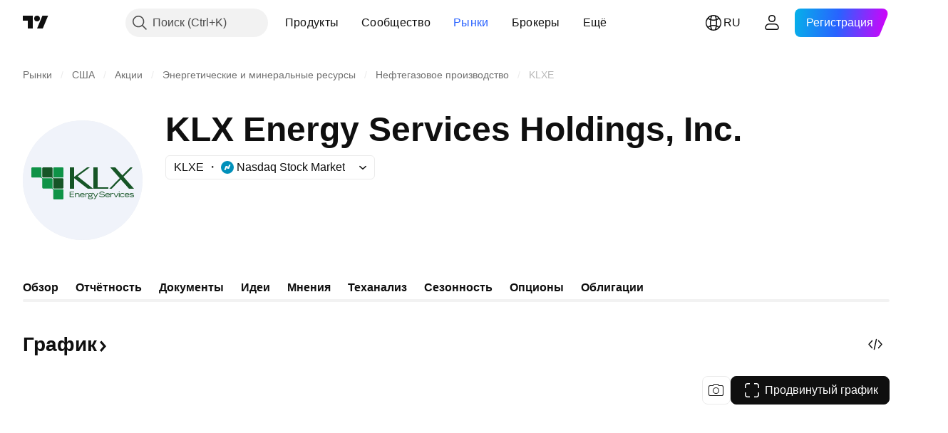

--- FILE ---
content_type: text/html; charset=utf-8
request_url: https://ru.tradingview.com/symbols/NASDAQ-KLXE/
body_size: 70123
content:

<!DOCTYPE html>
<html lang="ru" dir="ltr" class="is-not-authenticated is-not-pro  theme-light"
 data-theme="light">
<head><meta charset="utf-8" />
<meta name="viewport" content="width=device-width, initial-scale=1.0, maximum-scale=1.0, minimum-scale=1.0, user-scalable=no">	<script nonce="jS2JHjf/oyZ2GdR88vO7ow==">window.initData = {};</script><title>Акции KLXE — цена и графики (NASDAQ:KLXE) — TradingView</title>
<!-- { block promo_footer_css_bundle } -->
		<!-- { render_css_bundle('promo_footer') } -->
		<link crossorigin="anonymous" href="https://static.tradingview.com/static/bundles/15992.6ab8fddbbeec572ad16b.css" rel="stylesheet" type="text/css"/>
	<!-- { endblock promo_footer_css_bundle } -->

	<!-- { block personal_css_bundle } -->

			<!-- render_css_bundle('category_base') -->
			<!-- render_css_bundle('category') -->

			<link crossorigin="anonymous" href="https://static.tradingview.com/static/bundles/7204.bd4a617f902d8e4336d7.css" rel="stylesheet" type="text/css"/>
<link crossorigin="anonymous" href="https://static.tradingview.com/static/bundles/77196.1ee43ed7cda5d814dba7.css" rel="stylesheet" type="text/css"/>
<link crossorigin="anonymous" href="https://static.tradingview.com/static/bundles/12874.2243f526973e835a8777.css" rel="stylesheet" type="text/css"/>
<link crossorigin="anonymous" href="https://static.tradingview.com/static/bundles/20541.ffebbd5b14e162a70fac.css" rel="stylesheet" type="text/css"/>
<link crossorigin="anonymous" href="https://static.tradingview.com/static/bundles/22691.df517de208b59f042c3b.css" rel="stylesheet" type="text/css"/>
<link crossorigin="anonymous" href="https://static.tradingview.com/static/bundles/72834.146c7925be9f43c9c767.css" rel="stylesheet" type="text/css"/>
<link crossorigin="anonymous" href="https://static.tradingview.com/static/bundles/6656.0e277b504c24d73f6420.css" rel="stylesheet" type="text/css"/>
<link crossorigin="anonymous" href="https://static.tradingview.com/static/bundles/97406.a24aa84d5466dfc219e3.css" rel="stylesheet" type="text/css"/>
<link crossorigin="anonymous" href="https://static.tradingview.com/static/bundles/51307.bb4e309d13e8ea654e19.css" rel="stylesheet" type="text/css"/>
<link crossorigin="anonymous" href="https://static.tradingview.com/static/bundles/62560.c8a32e4a427c0c57131c.css" rel="stylesheet" type="text/css"/>
<link crossorigin="anonymous" href="https://static.tradingview.com/static/bundles/4857.2a0b835c9459f5e8f334.css" rel="stylesheet" type="text/css"/>
<link crossorigin="anonymous" href="https://static.tradingview.com/static/bundles/60733.515b38c2fad56295e0d7.css" rel="stylesheet" type="text/css"/>
<link crossorigin="anonymous" href="https://static.tradingview.com/static/bundles/94584.053cede951b9d64dea44.css" rel="stylesheet" type="text/css"/>
<link crossorigin="anonymous" href="https://static.tradingview.com/static/bundles/52294.8c6373aa92664b86de9e.css" rel="stylesheet" type="text/css"/>
<link crossorigin="anonymous" href="https://static.tradingview.com/static/bundles/56167.a33c76f5549cc7102e61.css" rel="stylesheet" type="text/css"/>
<link crossorigin="anonymous" href="https://static.tradingview.com/static/bundles/72373.cdd20397318c8a54ee02.css" rel="stylesheet" type="text/css"/>
<link crossorigin="anonymous" href="https://static.tradingview.com/static/bundles/68820.b0c44555783cdd4786b8.css" rel="stylesheet" type="text/css"/>
<link crossorigin="anonymous" href="https://static.tradingview.com/static/bundles/39394.1f12e32e6d4c4b83fe10.css" rel="stylesheet" type="text/css"/>
<link crossorigin="anonymous" href="https://static.tradingview.com/static/bundles/28562.e29096bd778450adbd58.css" rel="stylesheet" type="text/css"/>
<link crossorigin="anonymous" href="https://static.tradingview.com/static/bundles/30331.315c1a91ffa92d55f559.css" rel="stylesheet" type="text/css"/>
<link crossorigin="anonymous" href="https://static.tradingview.com/static/bundles/45207.4c0489c8756499c78a5e.css" rel="stylesheet" type="text/css"/>
<link crossorigin="anonymous" href="https://static.tradingview.com/static/bundles/5347.66e97921f2de4965604d.css" rel="stylesheet" type="text/css"/>
<link crossorigin="anonymous" href="https://static.tradingview.com/static/bundles/90145.8b74b8d86218eec14871.css" rel="stylesheet" type="text/css"/>
<link crossorigin="anonymous" href="https://static.tradingview.com/static/bundles/59334.4a832facb7e57c5e13f3.css" rel="stylesheet" type="text/css"/>
<link crossorigin="anonymous" href="https://static.tradingview.com/static/bundles/91361.140a08c3b11237f684ec.css" rel="stylesheet" type="text/css"/>
<link crossorigin="anonymous" href="https://static.tradingview.com/static/bundles/3691.a607e1947cc1d6442aef.css" rel="stylesheet" type="text/css"/>
<link crossorigin="anonymous" href="https://static.tradingview.com/static/bundles/79248.b085e41549ac76222ff0.css" rel="stylesheet" type="text/css"/>
<link crossorigin="anonymous" href="https://static.tradingview.com/static/bundles/17675.7322b9d581c3bd767a8f.css" rel="stylesheet" type="text/css"/>
<link crossorigin="anonymous" href="https://static.tradingview.com/static/bundles/48507.c2b4312adc616522c96a.css" rel="stylesheet" type="text/css"/>
<link crossorigin="anonymous" href="https://static.tradingview.com/static/bundles/52255.d675e248456677875a71.css" rel="stylesheet" type="text/css"/>
			<link crossorigin="anonymous" href="https://static.tradingview.com/static/bundles/95626.0b382ed55589e98e3418.css" rel="stylesheet" type="text/css"/>
<link crossorigin="anonymous" href="https://static.tradingview.com/static/bundles/88356.2020d73e26d49ab4f152.css" rel="stylesheet" type="text/css"/>
<link crossorigin="anonymous" href="https://static.tradingview.com/static/bundles/78820.3dc3168a8005e8c156fe.css" rel="stylesheet" type="text/css"/>
<link crossorigin="anonymous" href="https://static.tradingview.com/static/bundles/30608.1b5e0eb056a8145e2004.css" rel="stylesheet" type="text/css"/>
<link crossorigin="anonymous" href="https://static.tradingview.com/static/bundles/34700.362fa6a7ab1f3e3b06c4.css" rel="stylesheet" type="text/css"/>
<link crossorigin="anonymous" href="https://static.tradingview.com/static/bundles/17644.53a8a16a13c65b9ef1b6.css" rel="stylesheet" type="text/css"/>
<link crossorigin="anonymous" href="https://static.tradingview.com/static/bundles/22969.c32eeb1152afcd97b12e.css" rel="stylesheet" type="text/css"/>
<link crossorigin="anonymous" href="https://static.tradingview.com/static/bundles/66585.993b8d26d6975f2fa6c1.css" rel="stylesheet" type="text/css"/>
<link crossorigin="anonymous" href="https://static.tradingview.com/static/bundles/3004.893e8493ede47fdc9e97.css" rel="stylesheet" type="text/css"/>
<link crossorigin="anonymous" href="https://static.tradingview.com/static/bundles/78828.5bb76f10a0f822cc9f89.css" rel="stylesheet" type="text/css"/>
<link crossorigin="anonymous" href="https://static.tradingview.com/static/bundles/19465.d28d32a9cf4c8b2ae874.css" rel="stylesheet" type="text/css"/>
<link crossorigin="anonymous" href="https://static.tradingview.com/static/bundles/17708.76b53d849e04d07888c5.css" rel="stylesheet" type="text/css"/>
<link crossorigin="anonymous" href="https://static.tradingview.com/static/bundles/5193.e52e20403800cce198b0.css" rel="stylesheet" type="text/css"/>
<link crossorigin="anonymous" href="https://static.tradingview.com/static/bundles/51029.52bf22cf20129e43d305.css" rel="stylesheet" type="text/css"/>
<link crossorigin="anonymous" href="https://static.tradingview.com/static/bundles/72543.fd9c7fdf81b96fb22c7d.css" rel="stylesheet" type="text/css"/>
<link crossorigin="anonymous" href="https://static.tradingview.com/static/bundles/15127.08755d09afb2811cc922.css" rel="stylesheet" type="text/css"/>
<link crossorigin="anonymous" href="https://static.tradingview.com/static/bundles/23170.71338597533300e65499.css" rel="stylesheet" type="text/css"/>
<link crossorigin="anonymous" href="https://static.tradingview.com/static/bundles/41651.62c62b9357725600bfe8.css" rel="stylesheet" type="text/css"/>
<link crossorigin="anonymous" href="https://static.tradingview.com/static/bundles/5084.763f13567f3804bdb577.css" rel="stylesheet" type="text/css"/>
<link crossorigin="anonymous" href="https://static.tradingview.com/static/bundles/90002.75eb65f977c84b868ee3.css" rel="stylesheet" type="text/css"/>

			<!-- categories/base additional_css_bundles -->
				<!-- render_css_bundle(symbol_category_page_tab_overview) -->
				<link crossorigin="anonymous" href="https://static.tradingview.com/static/bundles/26184.a8e87c60a250a6212b03.css" rel="stylesheet" type="text/css"/>
<link crossorigin="anonymous" href="https://static.tradingview.com/static/bundles/62419.12891bfbb287744d3a89.css" rel="stylesheet" type="text/css"/>
<link crossorigin="anonymous" href="https://static.tradingview.com/static/bundles/32078.4dd8f716b361ea76fac9.css" rel="stylesheet" type="text/css"/>
<link crossorigin="anonymous" href="https://static.tradingview.com/static/bundles/50370.a1a91e4e3b8d4d56af6a.css" rel="stylesheet" type="text/css"/>
<link crossorigin="anonymous" href="https://static.tradingview.com/static/bundles/29903.89b41c884d5213432809.css" rel="stylesheet" type="text/css"/>
<link crossorigin="anonymous" href="https://static.tradingview.com/static/bundles/24840.08865a24cd22e705a127.css" rel="stylesheet" type="text/css"/>
<link crossorigin="anonymous" href="https://static.tradingview.com/static/bundles/84509.b78aa0f889805782a114.css" rel="stylesheet" type="text/css"/>
<link crossorigin="anonymous" href="https://static.tradingview.com/static/bundles/62156.ce7b2959f31f83034b45.css" rel="stylesheet" type="text/css"/>
<link crossorigin="anonymous" href="https://static.tradingview.com/static/bundles/68650.e664998b1025f8944a19.css" rel="stylesheet" type="text/css"/>
<link crossorigin="anonymous" href="https://static.tradingview.com/static/bundles/87828.b5acda22a891bd0b8b78.css" rel="stylesheet" type="text/css"/>
<link crossorigin="anonymous" href="https://static.tradingview.com/static/bundles/81350.86c68c4067216e42a0f1.css" rel="stylesheet" type="text/css"/>
<link crossorigin="anonymous" href="https://static.tradingview.com/static/bundles/18013.0655ac40c6882bf9e438.css" rel="stylesheet" type="text/css"/>
<link crossorigin="anonymous" href="https://static.tradingview.com/static/bundles/3406.24a50d99637b4e3bf9e7.css" rel="stylesheet" type="text/css"/>
<link crossorigin="anonymous" href="https://static.tradingview.com/static/bundles/54123.b37eaf239cea1a4a4b98.css" rel="stylesheet" type="text/css"/>
<link crossorigin="anonymous" href="https://static.tradingview.com/static/bundles/14544.83eca2c4704f4649b7a3.css" rel="stylesheet" type="text/css"/>
<link crossorigin="anonymous" href="https://static.tradingview.com/static/bundles/67877.2fb5f6f3eb739c16078d.css" rel="stylesheet" type="text/css"/>
<link crossorigin="anonymous" href="https://static.tradingview.com/static/bundles/62882.bb7416e25ce047652be6.css" rel="stylesheet" type="text/css"/>
<link crossorigin="anonymous" href="https://static.tradingview.com/static/bundles/11285.2ad4e54f72ca1dbe5a12.css" rel="stylesheet" type="text/css"/>
<link crossorigin="anonymous" href="https://static.tradingview.com/static/bundles/70835.249d27fbf7cfdf5dfd83.css" rel="stylesheet" type="text/css"/>
<link crossorigin="anonymous" href="https://static.tradingview.com/static/bundles/14896.f1db42b7b1545ca43c36.css" rel="stylesheet" type="text/css"/>
<link crossorigin="anonymous" href="https://static.tradingview.com/static/bundles/64463.906b5d47d47e4a2fad7b.css" rel="stylesheet" type="text/css"/>
<link crossorigin="anonymous" href="https://static.tradingview.com/static/bundles/98703.a2b02fc165a1c32d442e.css" rel="stylesheet" type="text/css"/>
<link crossorigin="anonymous" href="https://static.tradingview.com/static/bundles/50846.d982930faa25ed8f82f1.css" rel="stylesheet" type="text/css"/>
<link crossorigin="anonymous" href="https://static.tradingview.com/static/bundles/35758.dadf3c1241cdd74645b9.css" rel="stylesheet" type="text/css"/>
<link crossorigin="anonymous" href="https://static.tradingview.com/static/bundles/20785.f57018267b567fbbad71.css" rel="stylesheet" type="text/css"/>
<link crossorigin="anonymous" href="https://static.tradingview.com/static/bundles/66504.f8f03e09b6c9491b680b.css" rel="stylesheet" type="text/css"/>
<link crossorigin="anonymous" href="https://static.tradingview.com/static/bundles/87536.9aaa50126d0c6d7ca110.css" rel="stylesheet" type="text/css"/>
<link crossorigin="anonymous" href="https://static.tradingview.com/static/bundles/90769.f5f264bb4298497c0f97.css" rel="stylesheet" type="text/css"/>
<link crossorigin="anonymous" href="https://static.tradingview.com/static/bundles/90639.7dd9df5592fa3bfd0827.css" rel="stylesheet" type="text/css"/>
<link crossorigin="anonymous" href="https://static.tradingview.com/static/bundles/35711.3a98d63a62949fc7e626.css" rel="stylesheet" type="text/css"/>
<link crossorigin="anonymous" href="https://static.tradingview.com/static/bundles/86623.f8fd2683876492fac869.css" rel="stylesheet" type="text/css"/>
<link crossorigin="anonymous" href="https://static.tradingview.com/static/bundles/21147.6122e09918a5a9f096f9.css" rel="stylesheet" type="text/css"/>
<link crossorigin="anonymous" href="https://static.tradingview.com/static/bundles/85624.4fbbc0eda1071fb9ab6a.css" rel="stylesheet" type="text/css"/>
<link crossorigin="anonymous" href="https://static.tradingview.com/static/bundles/75290.538b44b2f92101ea939c.css" rel="stylesheet" type="text/css"/>
<link crossorigin="anonymous" href="https://static.tradingview.com/static/bundles/79780.84d89360ede6a350ded3.css" rel="stylesheet" type="text/css"/>
<link crossorigin="anonymous" href="https://static.tradingview.com/static/bundles/50694.e8c29c22063c80408cca.css" rel="stylesheet" type="text/css"/>
<link crossorigin="anonymous" href="https://static.tradingview.com/static/bundles/10930.1ae4e60f075fe195a03e.css" rel="stylesheet" type="text/css"/>
<link crossorigin="anonymous" href="https://static.tradingview.com/static/bundles/20710.25734f0c91633f24d1d7.css" rel="stylesheet" type="text/css"/>
<link crossorigin="anonymous" href="https://static.tradingview.com/static/bundles/41215.c1d75d260a744bcb31f6.css" rel="stylesheet" type="text/css"/>
<link crossorigin="anonymous" href="https://static.tradingview.com/static/bundles/83580.fdc9454547343089f3c6.css" rel="stylesheet" type="text/css"/>
<link crossorigin="anonymous" href="https://static.tradingview.com/static/bundles/92346.cfd020c28c1ce7d39186.css" rel="stylesheet" type="text/css"/>
<link crossorigin="anonymous" href="https://static.tradingview.com/static/bundles/20789.ab5c2b3cb921527e4170.css" rel="stylesheet" type="text/css"/>
<link crossorigin="anonymous" href="https://static.tradingview.com/static/bundles/68601.b92b709c3f2198c9208e.css" rel="stylesheet" type="text/css"/>
<link crossorigin="anonymous" href="https://static.tradingview.com/static/bundles/29592.6154c4943032cbc1f19b.css" rel="stylesheet" type="text/css"/>
<link crossorigin="anonymous" href="https://static.tradingview.com/static/bundles/49560.78f7c9a7761d9f4a6f41.css" rel="stylesheet" type="text/css"/>
<link crossorigin="anonymous" href="https://static.tradingview.com/static/bundles/87250.0d657dfde18805342544.css" rel="stylesheet" type="text/css"/>
<link crossorigin="anonymous" href="https://static.tradingview.com/static/bundles/76780.54dd3a6396f77a36914a.css" rel="stylesheet" type="text/css"/>
<link crossorigin="anonymous" href="https://static.tradingview.com/static/bundles/48872.1b4893b23f9dedf57c6b.css" rel="stylesheet" type="text/css"/>
<link crossorigin="anonymous" href="https://static.tradingview.com/static/bundles/69331.ffddeb442dc6f8a08434.css" rel="stylesheet" type="text/css"/>
<link crossorigin="anonymous" href="https://static.tradingview.com/static/bundles/20683.6e4b238c48ae896d5904.css" rel="stylesheet" type="text/css"/>
<link crossorigin="anonymous" href="https://static.tradingview.com/static/bundles/18138.0702cc8b2c15b3b0fc80.css" rel="stylesheet" type="text/css"/>
<link crossorigin="anonymous" href="https://static.tradingview.com/static/bundles/12936.720acb408c0264375d61.css" rel="stylesheet" type="text/css"/>
<link crossorigin="anonymous" href="https://static.tradingview.com/static/bundles/64083.f836de9d5fc0158965ed.css" rel="stylesheet" type="text/css"/>
<link crossorigin="anonymous" href="https://static.tradingview.com/static/bundles/39537.950ebe684b0ab9261cbc.css" rel="stylesheet" type="text/css"/>
<link crossorigin="anonymous" href="https://static.tradingview.com/static/bundles/64416.db3df9eaf27fef831994.css" rel="stylesheet" type="text/css"/>
<link crossorigin="anonymous" href="https://static.tradingview.com/static/bundles/10810.a2c5ef94acd1f7dbcec3.css" rel="stylesheet" type="text/css"/>
<link crossorigin="anonymous" href="https://static.tradingview.com/static/bundles/88541.3aa9b207910d1acfd2b4.css" rel="stylesheet" type="text/css"/>
<link crossorigin="anonymous" href="https://static.tradingview.com/static/bundles/41335.ca1f0de98bdf5fd6c1ad.css" rel="stylesheet" type="text/css"/>
<link crossorigin="anonymous" href="https://static.tradingview.com/static/bundles/51423.39232a45717797cd17f1.css" rel="stylesheet" type="text/css"/>
<link crossorigin="anonymous" href="https://static.tradingview.com/static/bundles/73391.16e880c198687ed6e94f.css" rel="stylesheet" type="text/css"/>
<link crossorigin="anonymous" href="https://static.tradingview.com/static/bundles/50340.5bb9da7bd883e9b7ffe0.css" rel="stylesheet" type="text/css"/>
<link crossorigin="anonymous" href="https://static.tradingview.com/static/bundles/32399.e845531d8d9162d05ccf.css" rel="stylesheet" type="text/css"/>
<link crossorigin="anonymous" href="https://static.tradingview.com/static/bundles/68401.01ed3de30b8417f393ff.css" rel="stylesheet" type="text/css"/>
<link crossorigin="anonymous" href="https://static.tradingview.com/static/bundles/21997.728ba55a5aaf81b429bd.css" rel="stylesheet" type="text/css"/>
<link crossorigin="anonymous" href="https://static.tradingview.com/static/bundles/58983.84938a3269245d00da8f.css" rel="stylesheet" type="text/css"/>
<link crossorigin="anonymous" href="https://static.tradingview.com/static/bundles/62082.2f538b63a0dae43a1498.css" rel="stylesheet" type="text/css"/>
<link crossorigin="anonymous" href="https://static.tradingview.com/static/bundles/44337.d9c445f671d01a5a353c.css" rel="stylesheet" type="text/css"/>
<link crossorigin="anonymous" href="https://static.tradingview.com/static/bundles/94922.bb37750083b3bd30bad0.css" rel="stylesheet" type="text/css"/>
<link crossorigin="anonymous" href="https://static.tradingview.com/static/bundles/17930.7b9420b39ed805a86ca9.css" rel="stylesheet" type="text/css"/>
<link crossorigin="anonymous" href="https://static.tradingview.com/static/bundles/30201.0b88dc48ccd54f3d34b3.css" rel="stylesheet" type="text/css"/>
<link crossorigin="anonymous" href="https://static.tradingview.com/static/bundles/47859.6bcb6b23140a9c36984c.css" rel="stylesheet" type="text/css"/>
<link crossorigin="anonymous" href="https://static.tradingview.com/static/bundles/23219.12a53a8ea2d852d86d03.css" rel="stylesheet" type="text/css"/>
<link crossorigin="anonymous" href="https://static.tradingview.com/static/bundles/47854.f40ae4ba01b0fd3e8701.css" rel="stylesheet" type="text/css"/>
<link crossorigin="anonymous" href="https://static.tradingview.com/static/bundles/82285.63149d8ce8507412536c.css" rel="stylesheet" type="text/css"/>
<link crossorigin="anonymous" href="https://static.tradingview.com/static/bundles/34383.63163c9cbb7c75e4d9e2.css" rel="stylesheet" type="text/css"/>
<link crossorigin="anonymous" href="https://static.tradingview.com/static/bundles/29142.6cef04f430874ea6ab4d.css" rel="stylesheet" type="text/css"/>
<link crossorigin="anonymous" href="https://static.tradingview.com/static/bundles/32659.d0ba0016a2225fb3ab18.css" rel="stylesheet" type="text/css"/>
<link crossorigin="anonymous" href="https://static.tradingview.com/static/bundles/11184.c715ab0a81794a4ab238.css" rel="stylesheet" type="text/css"/>
<link crossorigin="anonymous" href="https://static.tradingview.com/static/bundles/48357.cf6c7cdbbfbde9129dd7.css" rel="stylesheet" type="text/css"/>
<link crossorigin="anonymous" href="https://static.tradingview.com/static/bundles/62517.3aa2a1abf28b4b3199b4.css" rel="stylesheet" type="text/css"/>
<link crossorigin="anonymous" href="https://static.tradingview.com/static/bundles/91493.36bdab8ab2bf8b84c473.css" rel="stylesheet" type="text/css"/>
<link crossorigin="anonymous" href="https://static.tradingview.com/static/bundles/3333.7c1beb539fd09a9acd52.css" rel="stylesheet" type="text/css"/>
<link crossorigin="anonymous" href="https://static.tradingview.com/static/bundles/17314.79b155bcc8f2cb68537a.css" rel="stylesheet" type="text/css"/>
<link crossorigin="anonymous" href="https://static.tradingview.com/static/bundles/61089.386cd2415892cde7ab22.css" rel="stylesheet" type="text/css"/>
<link crossorigin="anonymous" href="https://static.tradingview.com/static/bundles/51972.7b889ac60118467f01a4.css" rel="stylesheet" type="text/css"/>
<link crossorigin="anonymous" href="https://static.tradingview.com/static/bundles/96836.508d654834f0d41098de.css" rel="stylesheet" type="text/css"/>
<link crossorigin="anonymous" href="https://static.tradingview.com/static/bundles/60837.acc938c98a8a92f1a5f6.css" rel="stylesheet" type="text/css"/>
<link crossorigin="anonymous" href="https://static.tradingview.com/static/bundles/58108.80c618a3fa2b20420af6.css" rel="stylesheet" type="text/css"/>
<link crossorigin="anonymous" href="https://static.tradingview.com/static/bundles/20188.1901624855aa8d392e99.css" rel="stylesheet" type="text/css"/>
<link crossorigin="anonymous" href="https://static.tradingview.com/static/bundles/94980.2c972bc3fed7a351ab51.css" rel="stylesheet" type="text/css"/>
<link crossorigin="anonymous" href="https://static.tradingview.com/static/bundles/86847.c60c750d4761456949bf.css" rel="stylesheet" type="text/css"/>
<link crossorigin="anonymous" href="https://static.tradingview.com/static/bundles/43463.e50e1d19c7ff11224c77.css" rel="stylesheet" type="text/css"/>
<link crossorigin="anonymous" href="https://static.tradingview.com/static/bundles/45354.dfac20425a447c1e6a26.css" rel="stylesheet" type="text/css"/>
<link crossorigin="anonymous" href="https://static.tradingview.com/static/bundles/77214.dd5dee0470d132e05af6.css" rel="stylesheet" type="text/css"/>
<link crossorigin="anonymous" href="https://static.tradingview.com/static/bundles/81390.3f43b947dd4ae8f7a563.css" rel="stylesheet" type="text/css"/>
<link crossorigin="anonymous" href="https://static.tradingview.com/static/bundles/82128.5807bc9fc48e4dbead4c.css" rel="stylesheet" type="text/css"/>
<link crossorigin="anonymous" href="https://static.tradingview.com/static/bundles/88119.8df368832bdb07890c87.css" rel="stylesheet" type="text/css"/>
<link crossorigin="anonymous" href="https://static.tradingview.com/static/bundles/13317.721c031d9a346e88b418.css" rel="stylesheet" type="text/css"/>
<link crossorigin="anonymous" href="https://static.tradingview.com/static/bundles/48366.025bed6388dffee20444.css" rel="stylesheet" type="text/css"/>
			<!-- / categories/base additional_css_bundles -->

	<!-- { endblock personal_css_bundle } -->

	<!-- { block extra_styles } -->
	<!-- { endblock extra_styles } --><script nonce="jS2JHjf/oyZ2GdR88vO7ow==">
	window.locale = 'ru';
	window.language = 'ru';
</script>
	<!-- { block promo_footer_js_bundle } -->
		<!-- { render_js_bundle('promo_footer') } -->
		<link crossorigin="anonymous" href="https://static.tradingview.com/static/bundles/ru.4786.a618592c61ccf653aaab.js" rel="preload" as="script"/>
<link crossorigin="anonymous" href="https://static.tradingview.com/static/bundles/25096.8041f8d54d0af06b1dc2.js" rel="preload" as="script"/>
<link crossorigin="anonymous" href="https://static.tradingview.com/static/bundles/promo_footer.eb7846e9f552443d8452.js" rel="preload" as="script"/><script crossorigin="anonymous" src="https://static.tradingview.com/static/bundles/ru.4786.a618592c61ccf653aaab.js" defer></script>
<script crossorigin="anonymous" src="https://static.tradingview.com/static/bundles/25096.8041f8d54d0af06b1dc2.js" defer></script>
<script crossorigin="anonymous" src="https://static.tradingview.com/static/bundles/promo_footer.eb7846e9f552443d8452.js" defer></script>
	<!-- { endblock promo_footer_js_bundle } -->

	<!-- { block personal_js_bundle } -->
<!-- render_js_bundle('category_base') -->
			<!-- render_js_bundle('category') -->

			<link crossorigin="anonymous" href="https://static.tradingview.com/static/bundles/runtime.896a943737c897593c14.js" rel="preload" as="script"/>
<link crossorigin="anonymous" href="https://static.tradingview.com/static/bundles/ru.68425.199a143bb5872cb2bab2.js" rel="preload" as="script"/>
<link crossorigin="anonymous" href="https://static.tradingview.com/static/bundles/32227.d826c45d2d27f2ff4314.js" rel="preload" as="script"/>
<link crossorigin="anonymous" href="https://static.tradingview.com/static/bundles/77507.fb006c0c7a02051cf5cd.js" rel="preload" as="script"/>
<link crossorigin="anonymous" href="https://static.tradingview.com/static/bundles/22665.48cd37ebd902e7c711e1.js" rel="preload" as="script"/>
<link crossorigin="anonymous" href="https://static.tradingview.com/static/bundles/12886.7be7542f140baf734d79.js" rel="preload" as="script"/>
<link crossorigin="anonymous" href="https://static.tradingview.com/static/bundles/22023.035d84389dc598280aca.js" rel="preload" as="script"/>
<link crossorigin="anonymous" href="https://static.tradingview.com/static/bundles/2373.798b10a4d75d67ea3cde.js" rel="preload" as="script"/>
<link crossorigin="anonymous" href="https://static.tradingview.com/static/bundles/62134.57ec9cb3f1548c6e710a.js" rel="preload" as="script"/>
<link crossorigin="anonymous" href="https://static.tradingview.com/static/bundles/8875.0da40c2dfdf4c802056a.js" rel="preload" as="script"/>
<link crossorigin="anonymous" href="https://static.tradingview.com/static/bundles/68134.1a849122bb45cbd1c259.js" rel="preload" as="script"/>
<link crossorigin="anonymous" href="https://static.tradingview.com/static/bundles/93243.d16dcf8fc50e14d67819.js" rel="preload" as="script"/>
<link crossorigin="anonymous" href="https://static.tradingview.com/static/bundles/42118.6fbbd8dcde37d9fd685b.js" rel="preload" as="script"/>
<link crossorigin="anonymous" href="https://static.tradingview.com/static/bundles/32378.b87f7c1aed020f9c3427.js" rel="preload" as="script"/>
<link crossorigin="anonymous" href="https://static.tradingview.com/static/bundles/72378.7b373ff12f2059f138f5.js" rel="preload" as="script"/>
<link crossorigin="anonymous" href="https://static.tradingview.com/static/bundles/23298.0b1a2a8df7ae6c4f9aff.js" rel="preload" as="script"/>
<link crossorigin="anonymous" href="https://static.tradingview.com/static/bundles/91834.b3eddf99c72fff0aa1f2.js" rel="preload" as="script"/>
<link crossorigin="anonymous" href="https://static.tradingview.com/static/bundles/68126.c05b8c66e292c75d0cc8.js" rel="preload" as="script"/>
<link crossorigin="anonymous" href="https://static.tradingview.com/static/bundles/70241.14110bfc78a0cfd595e7.js" rel="preload" as="script"/>
<link crossorigin="anonymous" href="https://static.tradingview.com/static/bundles/category_base.2429a5780af845f9e789.js" rel="preload" as="script"/><script crossorigin="anonymous" src="https://static.tradingview.com/static/bundles/runtime.896a943737c897593c14.js" defer></script>
<script crossorigin="anonymous" src="https://static.tradingview.com/static/bundles/ru.68425.199a143bb5872cb2bab2.js" defer></script>
<script crossorigin="anonymous" src="https://static.tradingview.com/static/bundles/32227.d826c45d2d27f2ff4314.js" defer></script>
<script crossorigin="anonymous" src="https://static.tradingview.com/static/bundles/77507.fb006c0c7a02051cf5cd.js" defer></script>
<script crossorigin="anonymous" src="https://static.tradingview.com/static/bundles/22665.48cd37ebd902e7c711e1.js" defer></script>
<script crossorigin="anonymous" src="https://static.tradingview.com/static/bundles/12886.7be7542f140baf734d79.js" defer></script>
<script crossorigin="anonymous" src="https://static.tradingview.com/static/bundles/22023.035d84389dc598280aca.js" defer></script>
<script crossorigin="anonymous" src="https://static.tradingview.com/static/bundles/2373.798b10a4d75d67ea3cde.js" defer></script>
<script crossorigin="anonymous" src="https://static.tradingview.com/static/bundles/62134.57ec9cb3f1548c6e710a.js" defer></script>
<script crossorigin="anonymous" src="https://static.tradingview.com/static/bundles/8875.0da40c2dfdf4c802056a.js" defer></script>
<script crossorigin="anonymous" src="https://static.tradingview.com/static/bundles/68134.1a849122bb45cbd1c259.js" defer></script>
<script crossorigin="anonymous" src="https://static.tradingview.com/static/bundles/93243.d16dcf8fc50e14d67819.js" defer></script>
<script crossorigin="anonymous" src="https://static.tradingview.com/static/bundles/42118.6fbbd8dcde37d9fd685b.js" defer></script>
<script crossorigin="anonymous" src="https://static.tradingview.com/static/bundles/32378.b87f7c1aed020f9c3427.js" defer></script>
<script crossorigin="anonymous" src="https://static.tradingview.com/static/bundles/72378.7b373ff12f2059f138f5.js" defer></script>
<script crossorigin="anonymous" src="https://static.tradingview.com/static/bundles/23298.0b1a2a8df7ae6c4f9aff.js" defer></script>
<script crossorigin="anonymous" src="https://static.tradingview.com/static/bundles/91834.b3eddf99c72fff0aa1f2.js" defer></script>
<script crossorigin="anonymous" src="https://static.tradingview.com/static/bundles/68126.c05b8c66e292c75d0cc8.js" defer></script>
<script crossorigin="anonymous" src="https://static.tradingview.com/static/bundles/70241.14110bfc78a0cfd595e7.js" defer></script>
<script crossorigin="anonymous" src="https://static.tradingview.com/static/bundles/category_base.2429a5780af845f9e789.js" defer></script>
			<link crossorigin="anonymous" href="https://static.tradingview.com/static/bundles/ru.22589.11c41dbeaa9440298940.js" rel="preload" as="script"/>
<link crossorigin="anonymous" href="https://static.tradingview.com/static/bundles/84434.120d06989366c97d852e.js" rel="preload" as="script"/>
<link crossorigin="anonymous" href="https://static.tradingview.com/static/bundles/16708.d940246e30b75a30ea1a.js" rel="preload" as="script"/>
<link crossorigin="anonymous" href="https://static.tradingview.com/static/bundles/98777.b0d6b6f1842467663bf5.js" rel="preload" as="script"/>
<link crossorigin="anonymous" href="https://static.tradingview.com/static/bundles/4570.7df04ff726ec9de10a0f.js" rel="preload" as="script"/>
<link crossorigin="anonymous" href="https://static.tradingview.com/static/bundles/24377.3bc2e021db733b51d5d1.js" rel="preload" as="script"/>
<link crossorigin="anonymous" href="https://static.tradingview.com/static/bundles/44199.3dbc4d801452c6cddeb7.js" rel="preload" as="script"/>
<link crossorigin="anonymous" href="https://static.tradingview.com/static/bundles/77348.bd9cdbb17234f11d109f.js" rel="preload" as="script"/>
<link crossorigin="anonymous" href="https://static.tradingview.com/static/bundles/8721.9b0f32f0e7525003e53d.js" rel="preload" as="script"/>
<link crossorigin="anonymous" href="https://static.tradingview.com/static/bundles/54688.525016de76035aa87841.js" rel="preload" as="script"/>
<link crossorigin="anonymous" href="https://static.tradingview.com/static/bundles/81967.9ac06e70ce376693219c.js" rel="preload" as="script"/>
<link crossorigin="anonymous" href="https://static.tradingview.com/static/bundles/36921.3775d22add6a00dd87dd.js" rel="preload" as="script"/>
<link crossorigin="anonymous" href="https://static.tradingview.com/static/bundles/category.ab83e37ca0aab2706b23.js" rel="preload" as="script"/><script crossorigin="anonymous" src="https://static.tradingview.com/static/bundles/ru.22589.11c41dbeaa9440298940.js" defer></script>
<script crossorigin="anonymous" src="https://static.tradingview.com/static/bundles/84434.120d06989366c97d852e.js" defer></script>
<script crossorigin="anonymous" src="https://static.tradingview.com/static/bundles/16708.d940246e30b75a30ea1a.js" defer></script>
<script crossorigin="anonymous" src="https://static.tradingview.com/static/bundles/98777.b0d6b6f1842467663bf5.js" defer></script>
<script crossorigin="anonymous" src="https://static.tradingview.com/static/bundles/4570.7df04ff726ec9de10a0f.js" defer></script>
<script crossorigin="anonymous" src="https://static.tradingview.com/static/bundles/24377.3bc2e021db733b51d5d1.js" defer></script>
<script crossorigin="anonymous" src="https://static.tradingview.com/static/bundles/44199.3dbc4d801452c6cddeb7.js" defer></script>
<script crossorigin="anonymous" src="https://static.tradingview.com/static/bundles/77348.bd9cdbb17234f11d109f.js" defer></script>
<script crossorigin="anonymous" src="https://static.tradingview.com/static/bundles/8721.9b0f32f0e7525003e53d.js" defer></script>
<script crossorigin="anonymous" src="https://static.tradingview.com/static/bundles/54688.525016de76035aa87841.js" defer></script>
<script crossorigin="anonymous" src="https://static.tradingview.com/static/bundles/81967.9ac06e70ce376693219c.js" defer></script>
<script crossorigin="anonymous" src="https://static.tradingview.com/static/bundles/36921.3775d22add6a00dd87dd.js" defer></script>
<script crossorigin="anonymous" src="https://static.tradingview.com/static/bundles/category.ab83e37ca0aab2706b23.js" defer></script>	<!-- { endblock personal_js_bundle } -->

	<!-- { block additional_js_bundle } -->
<!-- categories/base additional_js_bundles -->				<!-- render_js_bundle(symbol_category_page_tab_overview) -->
				<link crossorigin="anonymous" href="https://static.tradingview.com/static/bundles/ru.74401.5502f27087b07475c0c2.js" rel="preload" as="script"/>
<link crossorigin="anonymous" href="https://static.tradingview.com/static/bundles/ru.92239.72ecd18ef3a7d6c9af4b.js" rel="preload" as="script"/>
<link crossorigin="anonymous" href="https://static.tradingview.com/static/bundles/74570.59f817c013ee3e5541b3.js" rel="preload" as="script"/>
<link crossorigin="anonymous" href="https://static.tradingview.com/static/bundles/39053.cac2dfc96c2ab4e234e8.js" rel="preload" as="script"/>
<link crossorigin="anonymous" href="https://static.tradingview.com/static/bundles/28923.ebc8d93fe86243b953cb.js" rel="preload" as="script"/>
<link crossorigin="anonymous" href="https://static.tradingview.com/static/bundles/41494.e6d0c690af6c5ff8ee4c.js" rel="preload" as="script"/>
<link crossorigin="anonymous" href="https://static.tradingview.com/static/bundles/39381.090885a5ac8cf8244666.js" rel="preload" as="script"/>
<link crossorigin="anonymous" href="https://static.tradingview.com/static/bundles/69020.18c7e4015035bef2a1e1.js" rel="preload" as="script"/>
<link crossorigin="anonymous" href="https://static.tradingview.com/static/bundles/93647.aef67d7c6e884da6f0ec.js" rel="preload" as="script"/>
<link crossorigin="anonymous" href="https://static.tradingview.com/static/bundles/11387.e83e9396c5085a36570e.js" rel="preload" as="script"/>
<link crossorigin="anonymous" href="https://static.tradingview.com/static/bundles/55623.781968dc1ea776e52894.js" rel="preload" as="script"/>
<link crossorigin="anonymous" href="https://static.tradingview.com/static/bundles/91922.0738dd350a866edfbdfd.js" rel="preload" as="script"/>
<link crossorigin="anonymous" href="https://static.tradingview.com/static/bundles/53127.8f203c571c952e1f6f2a.js" rel="preload" as="script"/>
<link crossorigin="anonymous" href="https://static.tradingview.com/static/bundles/58677.51b79b7ee527af30a992.js" rel="preload" as="script"/>
<link crossorigin="anonymous" href="https://static.tradingview.com/static/bundles/69873.7b27fe9c452db7f24605.js" rel="preload" as="script"/>
<link crossorigin="anonymous" href="https://static.tradingview.com/static/bundles/51865.9814b0c28b7acf8e8528.js" rel="preload" as="script"/>
<link crossorigin="anonymous" href="https://static.tradingview.com/static/bundles/init-symbol-page-tab-overview.683bf288c0caa403a652.js" rel="preload" as="script"/>
<link crossorigin="anonymous" href="https://static.tradingview.com/static/bundles/symbol_category_page_tab_overview.a44078ada5f0e98287cc.js" rel="preload" as="script"/><script crossorigin="anonymous" src="https://static.tradingview.com/static/bundles/ru.74401.5502f27087b07475c0c2.js" defer></script>
<script crossorigin="anonymous" src="https://static.tradingview.com/static/bundles/ru.92239.72ecd18ef3a7d6c9af4b.js" defer></script>
<script crossorigin="anonymous" src="https://static.tradingview.com/static/bundles/74570.59f817c013ee3e5541b3.js" defer></script>
<script crossorigin="anonymous" src="https://static.tradingview.com/static/bundles/39053.cac2dfc96c2ab4e234e8.js" defer></script>
<script crossorigin="anonymous" src="https://static.tradingview.com/static/bundles/28923.ebc8d93fe86243b953cb.js" defer></script>
<script crossorigin="anonymous" src="https://static.tradingview.com/static/bundles/41494.e6d0c690af6c5ff8ee4c.js" defer></script>
<script crossorigin="anonymous" src="https://static.tradingview.com/static/bundles/39381.090885a5ac8cf8244666.js" defer></script>
<script crossorigin="anonymous" src="https://static.tradingview.com/static/bundles/69020.18c7e4015035bef2a1e1.js" defer></script>
<script crossorigin="anonymous" src="https://static.tradingview.com/static/bundles/93647.aef67d7c6e884da6f0ec.js" defer></script>
<script crossorigin="anonymous" src="https://static.tradingview.com/static/bundles/11387.e83e9396c5085a36570e.js" defer></script>
<script crossorigin="anonymous" src="https://static.tradingview.com/static/bundles/55623.781968dc1ea776e52894.js" defer></script>
<script crossorigin="anonymous" src="https://static.tradingview.com/static/bundles/91922.0738dd350a866edfbdfd.js" defer></script>
<script crossorigin="anonymous" src="https://static.tradingview.com/static/bundles/53127.8f203c571c952e1f6f2a.js" defer></script>
<script crossorigin="anonymous" src="https://static.tradingview.com/static/bundles/58677.51b79b7ee527af30a992.js" defer></script>
<script crossorigin="anonymous" src="https://static.tradingview.com/static/bundles/69873.7b27fe9c452db7f24605.js" defer></script>
<script crossorigin="anonymous" src="https://static.tradingview.com/static/bundles/51865.9814b0c28b7acf8e8528.js" defer></script>
<script crossorigin="anonymous" src="https://static.tradingview.com/static/bundles/init-symbol-page-tab-overview.683bf288c0caa403a652.js" defer></script>
<script crossorigin="anonymous" src="https://static.tradingview.com/static/bundles/symbol_category_page_tab_overview.a44078ada5f0e98287cc.js" defer></script>
			<!-- / categories/base additional_js_bundles -->	<!-- { endblock additional_js_bundle } -->	<script nonce="jS2JHjf/oyZ2GdR88vO7ow==">
		window.initData = window.initData || {};
		window.initData.theme = "light";
			(()=>{"use strict";const t=/(?:^|;)\s*theme=(dark|light)(?:;|$)|$/.exec(document.cookie)[1];t&&(document.documentElement.classList.toggle("theme-dark","dark"===t),document.documentElement.classList.toggle("theme-light","light"===t),document.documentElement.dataset.theme=t,window.initData=window.initData||{},window.initData.theme=t)})();
	</script>
	<script nonce="jS2JHjf/oyZ2GdR88vO7ow==">
		(()=>{"use strict";"undefined"!=typeof window&&"undefined"!=typeof navigator&&/mac/i.test(navigator.platform)&&document.documentElement.classList.add("mac_os_system")})();
	</script>

	<script nonce="jS2JHjf/oyZ2GdR88vO7ow==">var environment = "battle";
		window.WS_HOST_PING_REQUIRED = true;
		window.BUILD_TIME = "2026-01-27T12:15:34";
		window.WEBSOCKET_HOST = "data.tradingview.com";
		window.WEBSOCKET_PRO_HOST = "prodata.tradingview.com";
		window.WEBSOCKET_HOST_FOR_DEEP_BACKTESTING = "history-data.tradingview.com";
		window.WIDGET_HOST = "https://www.tradingview-widget.com";
		window.TradingView = window.TradingView || {};
	</script>

	<link rel="conversions-config" href="https://s3.tradingview.com/conversions_ru.json">
	<link rel="metrics-config" href="https://scanner-backend.tradingview.com/enum/ordered?id=metrics_full_name,metrics&lang=ru&label-product=ytm-metrics-plan.json" crossorigin>

	<script nonce="jS2JHjf/oyZ2GdR88vO7ow==">
		(()=>{"use strict";function e(e,t=!1){const{searchParams:n}=new URL(String(location));let s="true"===n.get("mobileapp_new"),o="true"===n.get("mobileapp");if(!t){const e=function(e){const t=e+"=",n=document.cookie.split(";");for(let e=0;e<n.length;e++){let s=n[e];for(;" "===s.charAt(0);)s=s.substring(1,s.length);if(0===s.indexOf(t))return s.substring(t.length,s.length)}return null}("tv_app")||"";s||=["android","android_nps"].includes(e),o||="ios"===e}return!("new"!==e&&"any"!==e||!s)||!("new"===e||!o)}const t="undefined"!=typeof window&&"undefined"!=typeof navigator,n=t&&"ontouchstart"in window,s=(t&&n&&window,t&&(n||navigator.maxTouchPoints),t&&window.chrome&&window.chrome.runtime,t&&window.navigator.userAgent.toLowerCase().indexOf("firefox"),t&&/\sEdge\/\d\d\b/.test(navigator.userAgent),t&&Boolean(navigator.vendor)&&navigator.vendor.indexOf("Apple")>-1&&-1===navigator.userAgent.indexOf("CriOS")&&navigator.userAgent.indexOf("FxiOS"),t&&/mac/i.test(navigator.platform),t&&/Win32|Win64/i.test(navigator.platform),t&&/Linux/i.test(navigator.platform),t&&/Android/i.test(navigator.userAgent)),o=t&&/BlackBerry/i.test(navigator.userAgent),i=t&&/iPhone|iPad|iPod/.test(navigator.platform),c=t&&/Opera Mini/i.test(navigator.userAgent),r=t&&("MacIntel"===navigator.platform&&navigator.maxTouchPoints>1||/iPad/.test(navigator.platform)),a=s||o||i||c,h=window.TradingView=window.TradingView||{};const _={Android:()=>s,BlackBerry:()=>o,iOS:()=>i,Opera:()=>c,isIPad:()=>r,any:()=>a};h.isMobile=_;const l=new Map;function d(){const e=window.location.pathname,t=window.location.host,n=`${t}${e}`;return l.has(n)||l.set(n,function(e,t){const n=["^widget-docs"];for(const e of n)if(new RegExp(e).test(t))return!0;const s=["^widgetembed/?$","^cmewidgetembed/?$","^([0-9a-zA-Z-]+)/widgetembed/?$","^([0-9a-zA-Z-]+)/widgetstatic/?$","^([0-9a-zA-Z-]+)?/?mediumwidgetembed/?$","^twitter-chart/?$","^telegram/chart/?$","^embed/([0-9a-zA-Z]{8})/?$","^widgetpopup/?$","^extension/?$","^idea-popup/?$","^hotlistswidgetembed/?$","^([0-9a-zA-Z-]+)/hotlistswidgetembed/?$","^marketoverviewwidgetembed/?$","^([0-9a-zA-Z-]+)/marketoverviewwidgetembed/?$","^eventswidgetembed/?$","^tickerswidgetembed/?$","^forexcrossrateswidgetembed/?$","^forexheatmapwidgetembed/?$","^marketquoteswidgetembed/?$","^screenerwidget/?$","^cryptomktscreenerwidget/?$","^([0-9a-zA-Z-]+)/cryptomktscreenerwidget/?$","^([0-9a-zA-Z-]+)/marketquoteswidgetembed/?$","^technical-analysis-widget-embed/$","^singlequotewidgetembed/?$","^([0-9a-zA-Z-]+)/singlequotewidgetembed/?$","^embed-widget/([0-9a-zA-Z-]+)/(([0-9a-zA-Z-]+)/)?$","^widget-docs/([0-9a-zA-Z-]+)/([0-9a-zA-Z-/]+)?$"],o=e.replace(/^\//,"");let i;for(let e=s.length-1;e>=0;e--)if(i=new RegExp(s[e]),i.test(o))return!0;return!1}(e,t)),l.get(n)??!1}h.onWidget=d;const g=()=>{},u="~m~";class m{constructor(e,t={}){this.sessionid=null,this.connected=!1,this._timeout=null,this._base=e,this._options={timeout:t.timeout||2e4,connectionType:t.connectionType}}connect(){this._socket=new WebSocket(this._prepareUrl()),this._socket.onmessage=e=>{
if("string"!=typeof e.data)throw new TypeError(`The WebSocket message should be a string. Recieved ${Object.prototype.toString.call(e.data)}`);this._onData(e.data)},this._socket.onclose=this._onClose.bind(this),this._socket.onerror=this._onError.bind(this)}send(e){this._socket&&this._socket.send(this._encode(e))}disconnect(){this._clearIdleTimeout(),this._socket&&(this._socket.onmessage=g,this._socket.onclose=g,this._socket.onerror=g,this._socket.close())}_clearIdleTimeout(){null!==this._timeout&&(clearTimeout(this._timeout),this._timeout=null)}_encode(e){let t,n="";const s=Array.isArray(e)?e:[e],o=s.length;for(let e=0;e<o;e++)t=null===s[e]||void 0===s[e]?"":m._stringify(s[e]),n+=u+t.length+u+t;return n}_decode(e){const t=[];let n,s;do{if(e.substring(0,3)!==u)return t;n="",s="";const o=(e=e.substring(3)).length;for(let t=0;t<o;t++){if(s=Number(e.substring(t,t+1)),Number(e.substring(t,t+1))!==s){e=e.substring(n.length+3),n=Number(n);break}n+=s}t.push(e.substring(0,n)),e=e.substring(n)}while(""!==e);return t}_onData(e){this._setTimeout();const t=this._decode(e),n=t.length;for(let e=0;e<n;e++)this._onMessage(t[e])}_setTimeout(){this._clearIdleTimeout(),this._timeout=setTimeout(this._onTimeout.bind(this),this._options.timeout)}_onTimeout(){this.disconnect(),this._onDisconnect({code:4e3,reason:"socket.io timeout",wasClean:!1})}_onMessage(e){this.sessionid?this._checkIfHeartbeat(e)?this._onHeartbeat(e.slice(3)):this._checkIfJson(e)?this._base.onMessage(JSON.parse(e.slice(3))):this._base.onMessage(e):(this.sessionid=e,this._onConnect())}_checkIfHeartbeat(e){return this._checkMessageType(e,"h")}_checkIfJson(e){return this._checkMessageType(e,"j")}_checkMessageType(e,t){return e.substring(0,3)==="~"+t+"~"}_onHeartbeat(e){this.send("~h~"+e)}_onConnect(){this.connected=!0,this._base.onConnect()}_onDisconnect(e){this._clear(),this._base.onDisconnect(e),this.sessionid=null}_clear(){this.connected=!1}_prepareUrl(){const t=w(this._base.host);if(t.pathname+="socket.io/websocket",t.protocol="wss:",t.searchParams.append("from",window.location.pathname.slice(1,50)),t.searchParams.append("date",window.BUILD_TIME||""),e("any")&&t.searchParams.append("client","mobile"),this._options.connectionType&&t.searchParams.append("type",this._options.connectionType),window.WEBSOCKET_PARAMS_ANALYTICS){const{ws_page_uri:e,ws_ancestor_origin:n}=window.WEBSOCKET_PARAMS_ANALYTICS;e&&t.searchParams.append("page-uri",e),n&&t.searchParams.append("ancestor-origin",n)}const n=window.location.search.includes("widget_token")||window.location.hash.includes("widget_token");return d()||n||t.searchParams.append("auth","sessionid"),t.href}_onClose(e){this._clearIdleTimeout(),this._onDisconnect(e)}_onError(e){this._clearIdleTimeout(),this._clear(),this._base.emit("error",[e]),this.sessionid=null}static _stringify(e){return"[object Object]"===Object.prototype.toString.call(e)?"~j~"+JSON.stringify(e):String(e)}}class p{constructor(e,t){this.host=e,this._connecting=!1,this._events={},this.transport=this._getTransport(t)}isConnected(){
return!!this.transport&&this.transport.connected}isConnecting(){return this._connecting}connect(){this.isConnected()||(this._connecting&&this.disconnect(),this._connecting=!0,this.transport.connect())}send(e){this.transport&&this.transport.connected&&this.transport.send(e)}disconnect(){this.transport&&this.transport.disconnect()}on(e,t){e in this._events||(this._events[e]=[]),this._events[e].push(t)}offAll(){this._events={}}onMessage(e){this.emit("message",[e])}emit(e,t=[]){if(e in this._events){const n=this._events[e].concat(),s=n.length;for(let e=0;e<s;e++)n[e].apply(this,t)}}onConnect(){this.clear(),this.emit("connect")}onDisconnect(e){this.emit("disconnect",[e])}clear(){this._connecting=!1}_getTransport(e){return new m(this,e)}}function w(e){const t=-1!==e.indexOf("/")?new URL(e):new URL("wss://"+e);if("wss:"!==t.protocol&&"https:"!==t.protocol)throw new Error("Invalid websocket base "+e);return t.pathname.endsWith("/")||(t.pathname+="/"),t.search="",t.username="",t.password="",t}const k="undefined"!=typeof window&&Number(window.TELEMETRY_WS_ERROR_LOGS_THRESHOLD)||0;class f{constructor(e,t={}){this._queueStack=[],this._logsQueue=[],this._telemetryObjectsQueue=[],this._reconnectCount=0,this._redirectCount=0,this._errorsCount=0,this._errorsInfoSent=!1,this._connectionStart=null,this._connectionEstablished=null,this._reconnectTimeout=null,this._onlineCancellationToken=null,this._isConnectionForbidden=!1,this._initialHost=t.initialHost||null,this._suggestedHost=e,this._proHost=t.proHost,this._reconnectHost=t.reconnectHost,this._noReconnectAfterTimeout=!0===t.noReconnectAfterTimeout,this._dataRequestTimeout=t.dataRequestTimeout,this._connectionType=t.connectionType,this._doConnect(),t.pingRequired&&-1===window.location.search.indexOf("noping")&&this._startPing()}connect(){this._tryConnect()}resetCounters(){this._reconnectCount=0,this._redirectCount=0}setLogger(e,t){this._logger=e,this._getLogHistory=t,this._flushLogs()}setTelemetry(e){this._telemetry=e,this._telemetry.reportSent.subscribe(this,this._onTelemetrySent),this._flushTelemetry()}onReconnect(e){this._onReconnect=e}isConnected(){return!!this._socket&&this._socket.isConnected()}isConnecting(){return!!this._socket&&this._socket.isConnecting()}on(e,t){return!!this._socket&&("connect"===e&&this._socket.isConnected()?t():"disconnect"===e?this._disconnectCallbacks.push(t):this._socket.on(e,t),!0)}getSessionId(){return this._socket&&this._socket.transport?this._socket.transport.sessionid:null}send(e){return this.isConnected()?(this._socket.send(e),!0):(this._queueMessage(e),!1)}getConnectionEstablished(){return this._connectionEstablished}getHost(){const e=this._tryGetProHost();return null!==e?e:this._reconnectHost&&this._reconnectCount>3?this._reconnectHost:this._suggestedHost}getReconnectCount(){return this._reconnectCount}getRedirectCount(){return this._redirectCount}getConnectionStart(){return this._connectionStart}disconnect(){this._clearReconnectTimeout(),(this.isConnected()||this.isConnecting())&&(this._propagateDisconnect(),this._disconnectCallbacks=[],
this._closeSocket())}forbidConnection(){this._isConnectionForbidden=!0,this.disconnect()}allowConnection(){this._isConnectionForbidden=!1,this.connect()}isMaxRedirects(){return this._redirectCount>=20}isMaxReconnects(){return this._reconnectCount>=20}getPingInfo(){return this._pingInfo||null}_tryGetProHost(){return window.TradingView&&window.TradingView.onChartPage&&"battle"===window.environment&&!this._redirectCount&&-1===window.location.href.indexOf("ws_host")?this._initialHost?this._initialHost:void 0!==window.user&&window.user.pro_plan?this._proHost||this._suggestedHost:null:null}_queueMessage(e){0===this._queueStack.length&&this._logMessage(0,"Socket is not connected. Queued a message"),this._queueStack.push(e)}_processMessageQueue(){0!==this._queueStack.length&&(this._logMessage(0,"Processing queued messages"),this._queueStack.forEach(this.send.bind(this)),this._logMessage(0,"Processed "+this._queueStack.length+" messages"),this._queueStack=[])}_onDisconnect(e){this._noReconnectAfterTimeout||null!==this._reconnectTimeout||(this._reconnectTimeout=setTimeout(this._tryReconnect.bind(this),5e3)),this._clearOnlineCancellationToken();let t="disconnect session:"+this.getSessionId();e&&(t+=", code:"+e.code+", reason:"+e.reason,1005===e.code&&this._sendTelemetry("websocket_code_1005")),this._logMessage(0,t),this._propagateDisconnect(e),this._closeSocket(),this._queueStack=[]}_closeSocket(){null!==this._socket&&(this._socket.offAll(),this._socket.disconnect(),this._socket=null)}_logMessage(e,t){const n={method:e,message:t};this._logger?this._flushLogMessage(n):(n.message=`[${(new Date).toISOString()}] ${n.message}`,this._logsQueue.push(n))}_flushLogMessage(e){switch(e.method){case 2:this._logger.logDebug(e.message);break;case 3:this._logger.logError(e.message);break;case 0:this._logger.logInfo(e.message);break;case 1:this._logger.logNormal(e.message)}}_flushLogs(){this._flushLogMessage({method:1,message:"messages from queue. Start."}),this._logsQueue.forEach((e=>{this._flushLogMessage(e)})),this._flushLogMessage({method:1,message:"messages from queue. End."}),this._logsQueue=[]}_sendTelemetry(e,t){const n={event:e,params:t};this._telemetry?this._flushTelemetryObject(n):this._telemetryObjectsQueue.push(n)}_flushTelemetryObject(e){this._telemetry.sendChartReport(e.event,e.params,!1)}_flushTelemetry(){this._telemetryObjectsQueue.forEach((e=>{this._flushTelemetryObject(e)})),this._telemetryObjectsQueue=[]}_doConnect(){this._socket&&(this._socket.isConnected()||this._socket.isConnecting())||(this._clearOnlineCancellationToken(),this._host=this.getHost(),this._socket=new p(this._host,{timeout:this._dataRequestTimeout,connectionType:this._connectionType}),this._logMessage(0,"Connecting to "+this._host),this._bindEvents(),this._disconnectCallbacks=[],this._connectionStart=performance.now(),this._connectionEstablished=null,this._socket.connect(),performance.mark("SWSC",{detail:"Start WebSocket connection"}),this._socket.on("connect",(()=>{performance.mark("EWSC",{detail:"End WebSocket connection"}),
performance.measure("WebSocket connection delay","SWSC","EWSC")})))}_propagateDisconnect(e){const t=this._disconnectCallbacks.length;for(let n=0;n<t;n++)this._disconnectCallbacks[n](e||{})}_bindEvents(){this._socket&&(this._socket.on("connect",(()=>{const e=this.getSessionId();if("string"==typeof e){const t=JSON.parse(e);if(t.redirect)return this._redirectCount+=1,this._suggestedHost=t.redirect,this.isMaxRedirects()&&this._sendTelemetry("redirect_bailout"),void this._redirect()}this._connectionEstablished=performance.now(),this._processMessageQueue(),this._logMessage(0,"connect session:"+e)})),this._socket.on("disconnect",this._onDisconnect.bind(this)),this._socket.on("close",this._onDisconnect.bind(this)),this._socket.on("error",(e=>{this._logMessage(0,new Date+" session:"+this.getSessionId()+" websocket error:"+JSON.stringify(e)),this._sendTelemetry("websocket_error"),this._errorsCount++,!this._errorsInfoSent&&this._errorsCount>=k&&(void 0!==this._lastConnectCallStack&&(this._sendTelemetry("websocket_error_connect_stack",{text:this._lastConnectCallStack}),delete this._lastConnectCallStack),void 0!==this._getLogHistory&&this._sendTelemetry("websocket_error_log",{text:this._getLogHistory(50).join("\n")}),this._errorsInfoSent=!0)})))}_redirect(){this.disconnect(),this._reconnectWhenOnline()}_tryReconnect(){this._tryConnect()&&(this._reconnectCount+=1)}_tryConnect(){return!this._isConnectionForbidden&&(this._clearReconnectTimeout(),this._lastConnectCallStack=new Error(`WebSocket connect stack. Is connected: ${this.isConnected()}.`).stack||"",!this.isConnected()&&(this.disconnect(),this._reconnectWhenOnline(),!0))}_clearOnlineCancellationToken(){this._onlineCancellationToken&&(this._onlineCancellationToken(),this._onlineCancellationToken=null)}_clearReconnectTimeout(){null!==this._reconnectTimeout&&(clearTimeout(this._reconnectTimeout),this._reconnectTimeout=null)}_reconnectWhenOnline(){if(navigator.onLine)return this._logMessage(0,"Network status: online - trying to connect"),this._doConnect(),void(this._onReconnect&&this._onReconnect());this._logMessage(0,"Network status: offline - wait until online"),this._onlineCancellationToken=function(e){let t=e;const n=()=>{window.removeEventListener("online",n),t&&t()};return window.addEventListener("online",n),()=>{t=null}}((()=>{this._logMessage(0,"Network status changed to online - trying to connect"),this._doConnect(),this._onReconnect&&this._onReconnect()}))}_onTelemetrySent(e){"websocket_error"in e&&(this._errorsCount=0,this._errorsInfoSent=!1)}_startPing(){if(this._pingIntervalId)return;const e=w(this.getHost());e.pathname+="ping",e.protocol="https:";let t=0,n=0;const s=e=>{this._pingInfo=this._pingInfo||{max:0,min:1/0,avg:0};const s=(new Date).getTime()-e;s>this._pingInfo.max&&(this._pingInfo.max=s),s<this._pingInfo.min&&(this._pingInfo.min=s),t+=s,n++,this._pingInfo.avg=t/n,n>=10&&this._pingIntervalId&&(clearInterval(this._pingIntervalId),delete this._pingIntervalId)};this._pingIntervalId=setInterval((()=>{const t=(new Date).getTime(),n=new XMLHttpRequest
;n.open("GET",e,!0),n.send(),n.onreadystatechange=()=>{n.readyState===XMLHttpRequest.DONE&&200===n.status&&s(t)}}),1e4)}}window.WSBackendConnection=new f(window.WEBSOCKET_HOST,{pingRequired:window.WS_HOST_PING_REQUIRED,proHost:window.WEBSOCKET_PRO_HOST,reconnectHost:window.WEBSOCKET_HOST_FOR_RECONNECT,initialHost:window.WEBSOCKET_INITIAL_HOST,connectionType:window.WEBSOCKET_CONNECTION_TYPE}),window.WSBackendConnectionCtor=f})();
	</script>

		<script nonce="jS2JHjf/oyZ2GdR88vO7ow==">
			window.initData.url = "/symbols/NASDAQ-KLXE/";

window.initData.feed_meta = {};
window.initData.symbolInfo = {"country":"us","is_dex_symbol":false,"source2":{"country":"US","description":"Nasdaq Stock Market","exchange-type":"exchange","id":"NASDAQ","name":"Nasdaq Stock Market","url":"https://www.nasdaq.com"},"exchange":"NASDAQ","currency_code":"USD","primary_name":"NASDAQ:KLXE","has_ipo_details_visible":null,"short_description":"KLX Energy Services Holdings, Inc.","product":null,"local_description":"KLX Energy Services Holdings, Inc.","is_etf":false,"financial_indicator_id":null,"currency_id":"USD","has_ipo_data":null,"has_price_snapshot":true,"source_logo_id":"source/NASDAQ","base_currency":null,"exchange_info":null,"is_derived_data":false,"exchange_for_display":"NASDAQ","is_mutual_fund":false,"is_spread":false,"resolved_symbol":"NASDAQ:KLXE","cryptoasset_id":null,"is_crypto":false,"flag":"us","country_code_fund":"US","source_logo_url":"https://s3-symbol-logo.tradingview.com/source/NASDAQ.svg","is_spot_ethereum":false,"data_frequency":null,"root":null,"base_currency_id":null,"underlying_symbol":null,"pro_symbol":"NASDAQ:KLXE","language":"en","is_spot_bitcoin":false,"has_fundamentals":true,"timezone":"America/New_York","typespecs":["common"],"currency":"USD","isin_displayed":"US48253L2051","description":"KLX Energy Services Holdings, Inc.","type":"stock","root_description":null,"provider_id":"ice","is_corporate_bond":false,"short_name":"KLXE"};		</script>

	<script nonce="jS2JHjf/oyZ2GdR88vO7ow==">var is_authenticated = false;
		var user = {"username":"Guest","following":"0","followers":"0","ignore_list":[],"available_offers":{}};
		window.initData.priceAlertsFacadeClientUrl = "https://pricealerts.tradingview.com";
		window.initData.currentLocaleInfo = {"language":"ru","language_name":"Русский","flag":"ru","geoip_code":"ru","countries_with_this_language":["am","by","kg","kz","md","tj","tm","uz"],"iso":"ru","iso_639_3":"rus","global_name":"Russian","is_only_recommended_tw_autorepost":true};
		window.initData.offerButtonInfo = {"class_name":"tv-header__offer-button-container--trial-join","title":"Регистрация","href":"/pricing/?source=header_go_pro_button&feature=start_free_trial","subtitle":null,"expiration":null,"color":"gradient","stretch":false};
		window.initData.settings = {'S3_LOGO_SERVICE_BASE_URL': 'https://s3-symbol-logo.tradingview.com/', 'S3_NEWS_IMAGE_SERVICE_BASE_URL': 'https://s3.tradingview.com/news/', 'WEBPACK_STATIC_PATH': 'https://static.tradingview.com/static/bundles/', 'TRADING_URL': 'https://papertrading.tradingview.com', 'CRUD_STORAGE_URL': 'https://crud-storage.tradingview.com'};
		window.countryCode = "US";


			window.__initialEnabledFeaturesets =
				(window.__initialEnabledFeaturesets || []).concat(
					['tv_production'].concat(
						window.ClientCustomConfiguration && window.ClientCustomConfiguration.getEnabledFeatureSet
							? JSON.parse(window.ClientCustomConfiguration.getEnabledFeatureSet())
							: []
					)
				);

			if (window.ClientCustomConfiguration && window.ClientCustomConfiguration.getDisabledFeatureSet) {
				window.__initialDisabledFeaturesets = JSON.parse(window.ClientCustomConfiguration.getDisabledFeatureSet());
			}



			var lastGlobalNotificationIds = [1015060,1014973,1014936,1014900,1014897,1014895,1014891,1014888,1014850,1014847,1014843];

		var shopConf = {
			offers: [],
		};

		var featureToggleState = {"black_friday_popup":1.0,"black_friday_mainpage":1.0,"black_friday_extend_limitation":1.0,"chart_autosave_5min":1.0,"chart_autosave_30min":1.0,"chart_save_metainfo_separately":1.0,"performance_test_mode":1.0,"ticks_replay":1.0,"chart_storage_hibernation_delay_60min":1.0,"log_replay_to_persistent_logger":1.0,"enable_select_date_replay_mobile":1.0,"support_persistent_logs":1.0,"seasonals_table":1.0,"ytm_on_chart":1.0,"enable_step_by_step_hints_for_drawings":1.0,"enable_new_indicators_templates_view":1.0,"allow_brackets_profit_loss":1.0,"enable_traded_context_linking":1.0,"order_context_validation_in_instant_mode":1.0,"internal_fullscreen_api":1.0,"alerts-presets":1.0,"alerts-watchlist-allow-in-multicondions":1.0,"alerts-disable-fires-read-from-toast":1.0,"alerts-editor-fire-rate-setting":1.0,"enable_symbol_change_restriction_on_widgets":1.0,"enable_asx_symbol_restriction":1.0,"symphony_allow_non_partitioned_cookie_on_old_symphony":1.0,"symphony_notification_badges":1.0,"symphony_use_adk_for_upgrade_request":1.0,"telegram_mini_app_reduce_snapshot_quality":1.0,"news_enable_filtering_by_user":1.0,"timeout_django_db":0.15,"timeout_django_usersettings_db":0.15,"timeout_django_charts_db":0.25,"timeout_django_symbols_lists_db":0.25,"timeout_django_minds_db":0.05,"timeout_django_logging_db":0.25,"disable_services_monitor_metrics":1.0,"enable_signin_recaptcha":1.0,"enable_idea_spamdetectorml":1.0,"enable_idea_spamdetectorml_comments":1.0,"enable_spamdetectorml_chat":1.0,"enable_minds_spamdetectorml":1.0,"backend-connections-in-token":1.0,"one_connection_with_exchanges":1.0,"mobile-ads-ios":1.0,"mobile-ads-android":1.0,"google-one-tap-signin":1.0,"braintree-gopro-in-order-dialog":1.0,"braintree-apple-pay":1.0,"braintree-google-pay":1.0,"braintree-apple-pay-from-ios-app":1.0,"braintree-apple-pay-trial":1.0,"triplea-payments":1.0,"braintree-google-pay-trial":1.0,"braintree-one-usd-verification":1.0,"braintree-3ds-enabled":1.0,"braintree-3ds-status-check":1.0,"braintree-additional-card-checks-for-trial":1.0,"braintree-instant-settlement":1.0,"braintree_recurring_billing_scheduler_subscription":1.0,"checkout_manual_capture_required":1.0,"checkout-subscriptions":1.0,"checkout_additional_card_checks_for_trial":1.0,"checkout_fail_on_duplicate_payment_methods_for_trial":1.0,"checkout_fail_on_banned_countries_for_trial":1.0,"checkout_fail_on_banned_bank_for_trial":1.0,"checkout_fail_on_banned_bank_for_premium_trial":1.0,"checkout_fail_on_close_to_expiration_card_trial":1.0,"checkout_fail_on_prepaid_card_trial":1.0,"country_of_issuance_vs_billing_country":1.0,"checkout_show_instead_of_braintree":1.0,"checkout-3ds":1.0,"checkout-3ds-us":1.0,"checkout-paypal":1.0,"checkout_include_account_holder":1.0,"checkout-paypal-trial":1.0,"annual_to_monthly_downgrade_attempt":1.0,"razorpay_trial_10_inr":1.0,"razorpay-card-order-token-section":1.0,"razorpay-card-subscriptions":1.0,"razorpay-upi-subscriptions":1.0,"razorpay-s3-invoice-upload":1.0,"razorpay_include_date_of_birth":1.0,"dlocal-payments":1.0,"braintree_transaction_source":1.0,"vertex-tax":1.0,"receipt_in_emails":1.0,"adwords-analytics":1.0,"disable_mobile_upsell_ios":1.0,"disable_mobile_upsell_android":1.0,"required_agreement_for_rt":1.0,"check_market_data_limits":1.0,"force_to_complete_data":1.0,"force_to_upgrade_to_expert":1.0,"send_tradevan_invoice":1.0,"show_pepe_animation":1.0,"send_next_payment_info_receipt":1.0,"screener-alerts-read-only":1.0,"screener-condition-filters-auto-apply":1.0,"screener_bond_restriction_by_auth_enabled":1.0,"screener_bond_rating_columns_restriction_by_auth_enabled":1.0,"ses_tracking":1.0,"send_financial_notifications":1.0,"spark_translations":1.0,"spark_category_translations":1.0,"spark_tags_translations":1.0,"pro_plan_initial_refunds_disabled":1.0,"previous_monoproduct_purchases_refunds_enabled":1.0,"enable_ideas_recommendations":1.0,"enable_ideas_recommendations_feed":1.0,"fail_on_duplicate_payment_methods_for_trial":1.0,"ethoca_alert_notification_webhook":1.0,"hide_suspicious_users_ideas":1.0,"disable_publish_strategy_range_based_chart":1.0,"restrict_simultaneous_requests":1.0,"login_from_new_device_email":1.0,"ssr_worker_nowait":1.0,"broker_A1CAPITAL":1.0,"broker_ACTIVTRADES":1.0,"broker_ALCHEMYMARKETS":1.0,"broker_ALICEBLUE":1.0,"hide_ALOR_on_ios":1.0,"hide_ALOR_on_android":1.0,"hide_ALOR_on_mobile_web":1.0,"alor-brokers-side-maintenance":1.0,"broker_ALPACA":1.0,"broker_ALRAMZ":1.0,"broker_AMP":1.0,"hide_ANGELONE_on_ios":1.0,"hide_ANGELONE_on_android":1.0,"hide_ANGELONE_on_mobile_web":1.0,"ANGELONE_beta":1.0,"broker_AVA_FUTURES":1.0,"AVA_FUTURES_oauth_authorization":1.0,"broker_B2PRIME":1.0,"broker_BAJAJ":1.0,"BAJAJ_beta":1.0,"broker_BEYOND":1.0,"broker_BINANCE":1.0,"enable_binanceapis_base_url":1.0,"broker_BINGBON":1.0,"broker_BITAZZA":1.0,"broker_BITGET":1.0,"broker_BITMEX":1.0,"broker_BITSTAMP":1.0,"broker_BLACKBULL":1.0,"broker_BLUEBERRYMARKETS":1.0,"broker_BTCC":1.0,"broker_BYBIT":1.0,"broker_CAPITALCOM":1.0,"broker_CAPTRADER":1.0,"CAPTRADER_separate_integration_migration_warning":1.0,"broker_CFI":1.0,"broker_CGSI":1.0,"CGSI_beta":1.0,"broker_CITYINDEX":1.0,"cityindex_spreadbetting":1.0,"broker_CMCMARKETS":1.0,"broker_COBRATRADING":1.0,"broker_COINBASE":1.0,"coinbase_request_server_logger":1.0,"coinbase_cancel_position_brackets":1.0,"broker_COINW":1.0,"broker_COLMEX":1.0,"hide_CQG_on_ios":1.0,"hide_CQG_on_android":1.0,"hide_CQG_on_mobile_web":1.0,"cqg-realtime-bandwidth-limit":1.0,"CRYPTOCOM_beta":1.0,"hide_CURRENCYCOM_on_ios":1.0,"hide_CURRENCYCOM_on_android":1.0,"hide_CURRENCYCOM_on_mobile_web":1.0,"hide_CXM_on_ios":1.0,"hide_CXM_on_android":1.0,"hide_CXM_on_mobile_web":1.0,"CXM_beta":1.0,"broker_DAOL":1.0,"broker_DERAYAH":1.0,"broker_DHAN":1.0,"broker_DNSE":1.0,"broker_DORMAN":1.0,"hide_DUMMY_on_ios":1.0,"hide_DUMMY_on_android":1.0,"hide_DUMMY_on_mobile_web":1.0,"broker_EASYMARKETS":1.0,"broker_ECOVALORES":1.0,"ECOVALORES_beta":1.0,"broker_EDGECLEAR":1.0,"edgeclear_oauth_authorization":1.0,"broker_EIGHTCAP":1.0,"broker_ERRANTE":1.0,"broker_ESAFX":1.0,"hide_FIDELITY_on_ios":1.0,"hide_FIDELITY_on_android":1.0,"hide_FIDELITY_on_mobile_web":1.0,"FIDELITY_beta":1.0,"broker_FOREXCOM":1.0,"forexcom_session_v2":1.0,"broker_FPMARKETS":1.0,"hide_FTX_on_ios":1.0,"hide_FTX_on_android":1.0,"hide_FTX_on_mobile_web":1.0,"ftx_request_server_logger":1.0,"broker_FUSIONMARKETS":1.0,"fxcm_server_logger":1.0,"broker_FXCM":1.0,"broker_FXOPEN":1.0,"broker_FXPRO":1.0,"broker_FYERS":1.0,"broker_GATE":1.0,"broker_GBEBROKERS":1.0,"broker_GEMINI":1.0,"broker_GENIALINVESTIMENTOS":1.0,"hide_GLOBALPRIME_on_ios":1.0,"hide_GLOBALPRIME_on_android":1.0,"hide_GLOBALPRIME_on_mobile_web":1.0,"globalprime-brokers-side-maintenance":1.0,"broker_GOMARKETS":1.0,"broker_GOTRADE":1.0,"broker_HERENYA":1.0,"broker_HTX":1.0,"hide_HTX_on_ios":1.0,"hide_HTX_on_android":1.0,"hide_HTX_on_mobile_web":1.0,"broker_IBKR":1.0,"check_ibkr_side_maintenance":1.0,"ibkr_request_server_logger":1.0,"ibkr_parallel_provider_initialization":1.0,"ibkr_ws_account_summary":1.0,"ibkr_ws_server_logger":1.0,"ibkr_subscribe_to_order_updates_first":1.0,"ibkr_ws_account_ledger":1.0,"broker_IBROKER":1.0,"broker_ICMARKETS":1.0,"broker_ICMARKETS_ASIC":1.0,"broker_ICMARKETS_EU":1.0,"broker_IG":1.0,"broker_INFOYATIRIM":1.0,"broker_INNOVESTX":1.0,"broker_INTERACTIVEIL":1.0,"broker_IRONBEAM":1.0,"hide_IRONBEAM_CQG_on_ios":1.0,"hide_IRONBEAM_CQG_on_android":1.0,"hide_IRONBEAM_CQG_on_mobile_web":1.0,"broker_KSECURITIES":1.0,"broker_LIBERATOR":1.0,"broker_MEXEM":1.0,"broker_MIDAS":1.0,"hide_MOCKBROKER_on_ios":1.0,"hide_MOCKBROKER_on_android":1.0,"hide_MOCKBROKER_on_mobile_web":1.0,"hide_MOCKBROKER_IMPLICIT_on_ios":1.0,"hide_MOCKBROKER_IMPLICIT_on_android":1.0,"hide_MOCKBROKER_IMPLICIT_on_mobile_web":1.0,"hide_MOCKBROKER_CODE_on_ios":1.0,"hide_MOCKBROKER_CODE_on_android":1.0,"hide_MOCKBROKER_CODE_on_mobile_web":1.0,"broker_MOOMOO":1.0,"broker_MOTILALOSWAL":1.0,"broker_NINJATRADER":1.0,"broker_OANDA":1.0,"oanda_server_logging":1.0,"oanda_oauth_multiplexing":1.0,"broker_OKX":1.0,"broker_OPOFINANCE":1.0,"broker_OPTIMUS":1.0,"broker_OSMANLI":1.0,"broker_OSMANLIFX":1.0,"paper_force_connect_pushstream":1.0,"paper_subaccount_custom_currency":1.0,"paper_outside_rth":1.0,"broker_PAYTM":1.0,"broker_PEPPERSTONE":1.0,"broker_PHEMEX":1.0,"broker_PHILLIPCAPITAL_TR":1.0,"broker_PHILLIPNOVA":1.0,"broker_PLUS500":1.0,"plus500_oauth_authorization":1.0,"broker_PURPLETRADING":1.0,"broker_QUESTRADE":1.0,"broker_RIYADCAPITAL":1.0,"broker_ROBOMARKETS":1.0,"broker_REPLAYBROKER":1.0,"broker_SAMUEL":1.0,"broker_SAXOBANK":1.0,"broker_SHAREMARKET":1.0,"broker_SKILLING":1.0,"broker_SPREADEX":1.0,"broker_SWISSQUOTE":1.0,"broker_STONEX":1.0,"broker_TASTYFX":1.0,"broker_TASTYTRADE":1.0,"broker_THINKMARKETS":1.0,"broker_TICKMILL":1.0,"hide_TIGER_on_ios":1.0,"hide_TIGER_on_android":1.0,"hide_TIGER_on_mobile_web":1.0,"broker_TRADENATION":1.0,"hide_TRADESMART_on_ios":1.0,"hide_TRADESMART_on_android":1.0,"hide_TRADESMART_on_mobile_web":1.0,"TRADESMART_beta":1.0,"broker_TRADESTATION":1.0,"tradestation_request_server_logger":1.0,"tradestation_account_data_streaming":1.0,"tradestation_streaming_server_logging":1.0,"broker_TRADEZERO":1.0,"broker_TRADIER":1.0,"broker_TRADIER_FUTURES":1.0,"tradier_futures_oauth_authorization":1.0,"broker_TRADOVATE":1.0,"broker_TRADU":1.0,"tradu_spread_bet":1.0,"broker_TRIVE":1.0,"broker_VANTAGE":1.0,"broker_VELOCITY":1.0,"broker_WEBULL":1.0,"broker_WEBULLJAPAN":1.0,"broker_WEBULLPAY":1.0,"broker_WEBULLUK":1.0,"broker_WHITEBIT":1.0,"broker_WHSELFINVEST":1.0,"broker_WHSELFINVEST_FUTURES":1.0,"WHSELFINVEST_FUTURES_oauth_authorization":1.0,"broker_XCUBE":1.0,"broker_YLG":1.0,"broker_id_session":1.0,"disallow_concurrent_sessions":1.0,"use_code_flow_v2_provider":1.0,"use_code_flow_v2_provider_for_untested_brokers":1.0,"mobile_trading_web":1.0,"mobile_trading_ios":1.0,"mobile_trading_android":1.0,"continuous_front_contract_trading":1.0,"trading_request_server_logger":1.0,"rest_request_server_logger":1.0,"oauth2_code_flow_provider_server_logger":1.0,"rest_logout_on_429":1.0,"review_popup_on_chart":1.0,"show_concurrent_connection_warning":1.0,"enable_trading_server_logger":1.0,"order_presets":1.0,"order_ticket_resizable_drawer_on":1.0,"rest_use_async_mapper":1.0,"paper_competition_banner":1.0,"paper_competition_leaderboard":1.0,"paper_competition_link_community":1.0,"paper_competition_leaderboard_user_stats":1.0,"paper_competition_previous_competitions":1.0,"amp_oauth_authorization":1.0,"blueline_oauth_authorization":1.0,"dorman_oauth_authorization":1.0,"ironbeam_oauth_authorization":1.0,"optimus_oauth_authorization":1.0,"stonex_oauth_authorization":1.0,"ylg_oauth_authorization":1.0,"trading_general_events_ga_tracking":1.0,"replay_result_sharing":1.0,"replay_trading_brackets":1.0,"hide_all_brokers_button_in_ios_app":1.0,"force_max_allowed_pulling_intervals":1.0,"paper_delay_trading":1.0,"enable_first_touch_is_selection":1.0,"clear_project_order_on_order_ticket_close":1.0,"enable_new_behavior_of_confirm_buttons_on_mobile":1.0,"renew_token_preemption_30":1.0,"do_not_open_ot_from_plus_button":1.0,"broker_side_promotion":1.0,"enable_new_trading_menu_structure":1.0,"quick_trading_panel":1.0,"paper_order_confirmation_dialog":1.0,"paper_multiple_levels_enabled":1.0,"enable_chart_adaptive_tpsl_buttons_on_mobile":1.0,"enable_market_project_order":1.0,"enable_symbols_popularity_showing":1.0,"enable_translations_s3_upload":1.0,"etf_fund_flows_only_days_resolutions":1.0,"advanced_watchlist_hide_compare_widget":1.0,"disable_snowplow_platform_events":1.0,"notify_idea_mods_about_first_publication":1.0,"enable_waf_tracking":1.0,"new_errors_flow":1.0,"two_tabs_one_report":1.0,"hide_save_indicator":1.0,"symbol_search_country_sources":1.0,"symbol_search_bond_type_filter":1.0,"watchlists_dialog_scroll_to_active":1.0,"bottom_panel_track_events":1.0,"snowplow_beacon_feature":1.0,"show_data_problems_in_help_center":1.0,"enable_apple_device_check":1.0,"enable_apple_intro_offer_signature":1.0,"enable_apple_promo_offer_signature_v2":1.0,"enable_apple_promo_signature":1.0,"should_charge_full_price_on_upgrade_if_google_payment":1.0,"enable_push_notifications_android":1.0,"enable_push_notifications_ios":1.0,"enable_manticore_cluster":1.0,"enable_pushstream_auth":1.0,"enable_envoy_proxy":1.0,"enable_envoy_proxy_papertrading":1.0,"enable_envoy_proxy_screener":1.0,"enable_tv_watchlists":1.0,"disable_watchlists_modify":1.0,"options_reduce_polling_interval":1.0,"options_chain_use_quote_session":1.0,"options_chain_volume":1.0,"options_chart_price_unit":1.0,"options_spread_explorer":1.0,"show_toast_about_unread_message":1.0,"enable_partner_payout":1.0,"enable_email_change_logging":1.0,"set_limit_to_1000_for_colored_lists":1.0,"enable_email_on_partner_status_change":1.0,"enable_partner_program_apply":1.0,"enable_partner_program":1.0,"compress_cache_data":1.0,"news_enable_streaming":1.0,"news_screener_page_client":1.0,"enable_declaration_popup_on_load":1.0,"move_ideas_and_minds_into_news":1.0,"show_data_bonds_free_users":1.0,"enable_modern_render_mode_on_markets_bonds":1.0,"enable_prof_popup_free":1.0,"ios_app_news_and_minds":1.0,"fundamental_graphs_presets":1.0,"do_not_disclose_phone_occupancy":1.0,"enable_redirect_to_widget_documentation_of_any_localization":1.0,"news_enable_streaming_hibernation":1.0,"news_streaming_hibernation_delay_10min":1.0,"pass_recovery_search_hide_info":1.0,"news_enable_streaming_on_screener":1.0,"enable_forced_email_confirmation":1.0,"enable_support_assistant":1.0,"show_gift_button":1.0,"address_validation_enabled":1.0,"generate_invoice_number_by_country":1.0,"show_favorite_layouts":1.0,"enable_social_auth_confirmation":1.0,"enable_ad_block_detect":1.0,"tvd_new_tab_linking":1.0,"tvd_last_tab_close_button":1.0,"tvd_product_section_customizable":1.0,"hide_embed_this_chart":1.0,"move_watchlist_actions":1.0,"enable_lingua_lang_check":1.0,"get_saved_active_list_before_getting_all_lists":1.0,"show_referral_notification_dialog":0.5,"set_new_black_color":1.0,"hide_right_toolbar_button":1.0,"news_use_news_mediator":1.0,"allow_trailing_whitespace_in_number_token":1.0,"restrict_pwned_password_set":1.0,"notif_settings_enable_new_store":1.0,"notif_settings_disable_old_store_write":1.0,"notif_settings_disable_old_store_read":1.0,"checkout-enable-risksdk":1.0,"checkout-enable-risksdk-for-initial-purchase":1.0,"enable_metadefender_check_for_agreement":1.0,"show_download_yield_curves_data":1.0,"disable_widgetbar_in_apps":1.0,"hide_publications_of_banned_users":1.0,"enable_summary_updates_from_chart_session":1.0,"portfolios_page":1.0,"show_news_flow_tool_right_bar":1.0,"enable_chart_saving_stats":1.0,"enable_saving_same_chart_rate_limit":1.0,"news_alerts_enabled":1.0,"refund_unvoidable_coupons_enabled":1.0,"enable_snowplow_email_tracking":1.0,"news_enable_sentiment":1.0,"use_in_symbol_search_options_mcx_exchange":1.0,"enable_usersettings_symbols_per_row_soft_limit":0.1,"forbid_login_with_pwned_passwords":1.0,"debug_get_test_bars_data":1.0,"news_use_mediator_story":1.0,"header_toolbar_trade_button":1.0,"black_friday_enable_skip_to_payment":1.0,"new_order_ticket_inputs":1.0,"hide_see_on_super_charts_button":1.0,"hide_symbol_page_chart_type_switcher":1.0,"disable_chat_spam_protection_for_premium_users":1.0,"make_trading_panel_contextual_tab":0.25,"enable_broker_comparison_pages":1.0,"use_custom_create_user_perms_screener":1.0,"news_use_screens_from_mediator":0.5,"force_to_complete_kyc":1.0};</script>

<script nonce="jS2JHjf/oyZ2GdR88vO7ow==">
	window.initData = window.initData || {};

	window.initData.snowplowSettings = {
		collectorId: 'tv_cf',
		url: 'snowplow-pixel.tradingview.com',
		params: {
			appId: 'tradingview',
			postPath: '/com.tradingview/track',
		},
		enabled: true,
	}
</script>
	<script nonce="jS2JHjf/oyZ2GdR88vO7ow==">window.PUSHSTREAM_URL = "wss://pushstream.tradingview.com";
		window.CHARTEVENTS_URL = "https://chartevents-reuters.tradingview.com/";
		window.ECONOMIC_CALENDAR_URL = "https://economic-calendar.tradingview.com/";
		window.EARNINGS_CALENDAR_URL = "https://scanner.tradingview.com";
		window.NEWS_SERVICE_URL = "https://news-headlines.tradingview.com";
		window.NEWS_MEDIATOR_URL = "https://news-mediator.tradingview.com";
		window.NEWS_STREAMING_URL = "https://notifications.tradingview.com/news/channel";
		window.SS_HOST = "symbol-search.tradingview.com";
		window.SS_URL = "";
		window.PORTFOLIO_URL = "https://portfolio.tradingview.com/portfolio/v1";
		window.SS_DOMAIN_PARAMETER = 'production';
		window.DEFAULT_SYMBOL = "RUS:USDRUB_TOM";
		window.COUNTRY_CODE_TO_DEFAULT_EXCHANGE = {"en":"US","us":"US","ae":"ADX","ar":"BCBA","at":"VIE","au":"ASX","bd":"DSEBD","be":"EURONEXT_BRU","bh":"BAHRAIN","br":"BMFBOVESPA","ca":"TSX","ch":"SIX","cl":"BCS","zh_CN":"SSE","co":"BVC","cy":"CSECY","cz":"PSECZ","de_DE":"XETR","dk":"OMXCOP","ee":"OMXTSE","eg":"EGX","es":"BME","fi":"OMXHEX","fr":"EURONEXT_PAR","gr":"ATHEX","hk":"HKEX","hu":"BET","id":"IDX","ie":"EURONEXTDUB","he_IL":"TASE","in":"BSE","is":"OMXICE","it":"MIL","ja":"TSE","ke":"NSEKE","kr":"KRX","kw":"KSE","lk":"CSELK","lt":"OMXVSE","lv":"OMXRSE","lu":"LUXSE","mx":"BMV","ma":"CSEMA","ms_MY":"MYX","ng":"NSENG","nl":"EURONEXT_AMS","no":"OSL","nz":"NZX","pe":"BVL","ph":"PSE","pk":"PSX","pl":"GPW","pt":"EURONEXT_LIS","qa":"QSE","rs":"BELEX","ru":"RUS","ro":"BVB","ar_AE":"TADAWUL","se":"NGM","sg":"SGX","sk":"BSSE","th_TH":"SET","tn":"BVMT","tr":"BIST","zh_TW":"TWSE","gb":"LSE","ve":"BVCV","vi_VN":"HOSE","za":"JSE"};
		window.SCREENER_HOST = "https://scanner.tradingview.com";
		window.TV_WATCHLISTS_URL = "";
		window.AWS_BBS3_DOMAIN = "https://tradingview-user-uploads.s3.amazonaws.com";
		window.AWS_S3_CDN  = "https://s3.tradingview.com";
		window.OPTIONS_CHARTING_HOST = "https://options-charting.tradingview.com";
		window.OPTIONS_STORAGE_HOST = "https://options-storage.tradingview.com";
		window.OPTIONS_STORAGE_DUMMY_RESPONSES = false;
		window.OPTIONS_SPREAD_EXPLORER_HOST = "https://options-spread-explorer.tradingview.com";
		window.initData.SCREENER_STORAGE_URL = "https://screener-storage.tradingview.com/screener-storage";
		window.initData.SCREENER_FACADE_HOST = "https://screener-facade.tradingview.com/screener-facade";
		window.initData.screener_storage_release_version = 50;
		window.initData.NEWS_SCREEN_DATA_VERSION = 1;

			window.DATA_ISSUES_HOST = "https://support-middleware.tradingview.com";

		window.TELEMETRY_HOSTS = {"charts":{"free":"https://telemetry.tradingview.com/free","pro":"https://telemetry.tradingview.com/pro","widget":"https://telemetry.tradingview.com/widget","ios_free":"https://telemetry.tradingview.com/charts-ios-free","ios_pro":"https://telemetry.tradingview.com/charts-ios-pro","android_free":"https://telemetry.tradingview.com/charts-android-free","android_pro":"https://telemetry.tradingview.com/charts-android-pro"},"alerts":{"all":"https://telemetry.tradingview.com/alerts"},"line_tools_storage":{"all":"https://telemetry.tradingview.com/line-tools-storage"},"news":{"all":"https://telemetry.tradingview.com/news"},"pine":{"all":"https://telemetry.tradingview.com/pine"},"calendars":{"all":"https://telemetry.tradingview.com/calendars"},"site":{"free":"https://telemetry.tradingview.com/site-free","pro":"https://telemetry.tradingview.com/site-pro","widget":"https://telemetry.tradingview.com/site-widget"},"trading":{"all":"https://telemetry.tradingview.com/trading"}};
		window.TELEMETRY_WS_ERROR_LOGS_THRESHOLD = 100;
		window.RECAPTCHA_SITE_KEY = "6Lcqv24UAAAAAIvkElDvwPxD0R8scDnMpizaBcHQ";
		window.RECAPTCHA_SITE_KEY_V3 = "6LeQMHgUAAAAAKCYctiBGWYrXN_tvrODSZ7i9dLA";
		window.GOOGLE_CLIENT_ID = "236720109952-v7ud8uaov0nb49fk5qm03as8o7dmsb30.apps.googleusercontent.com";

		window.PINE_URL = window.PINE_URL || "https://pine-facade.tradingview.com/pine-facade";</script>		<meta name="description" content="Следите за графиком KLX Energy Services Holdings, Inc., чтобы быть в курсе цены акций. Вы также найдёте прогнозы, отчётность KLXE и новости рынка." />


<link rel="canonical" href="https://ru.tradingview.com/symbols/NASDAQ-KLXE/" />
<meta name="robots" content="index, follow" />

<link rel="icon" href="https://static.tradingview.com/static/images/favicon.ico">
<meta name="application-name" content="TradingView" />

<meta name="format-detection" content="telephone=no" />

<link rel="manifest" href="https://static.tradingview.com/static/images/favicon/manifest.json" />

<meta name="theme-color" media="(prefers-color-scheme: light)" content="#F9F9F9"> <meta name="theme-color" media="(prefers-color-scheme: dark)" content="#262626"> 
<meta name="apple-mobile-web-app-title" content="TradingView Site" />
<meta name="apple-mobile-web-app-capable" content="yes" />
<meta name="apple-mobile-web-app-status-bar-style" content="black" />
<link rel="apple-touch-icon" sizes="180x180" href="https://static.tradingview.com/static/images/favicon/apple-touch-icon-180x180.png" /><link rel="alternate link-locale" data-locale="en" href="https://www.tradingview.com/symbols/NASDAQ-KLXE/" hreflang="x-default"><link rel="alternate link-locale" data-locale="in" href="https://in.tradingview.com/symbols/NASDAQ-KLXE/" hreflang="en-in"><link rel="alternate link-locale" data-locale="de_DE" href="https://de.tradingview.com/symbols/NASDAQ-KLXE/" hreflang="de"><link rel="alternate link-locale" data-locale="fr" href="https://fr.tradingview.com/symbols/NASDAQ-KLXE/" hreflang="fr"><link rel="alternate link-locale" data-locale="es" href="https://es.tradingview.com/symbols/NASDAQ-KLXE/" hreflang="es"><link rel="alternate link-locale" data-locale="it" href="https://it.tradingview.com/symbols/NASDAQ-KLXE/" hreflang="it"><link rel="alternate link-locale" data-locale="pl" href="https://pl.tradingview.com/symbols/NASDAQ-KLXE/" hreflang="pl"><link rel="alternate link-locale" data-locale="tr" href="https://tr.tradingview.com/symbols/NASDAQ-KLXE/" hreflang="tr"><link rel="alternate link-locale" data-locale="ru" href="https://ru.tradingview.com/symbols/NASDAQ-KLXE/" hreflang="ru"><link rel="alternate link-locale" data-locale="br" href="https://br.tradingview.com/symbols/NASDAQ-KLXE/" hreflang="pt-br"><link rel="alternate link-locale" data-locale="id" href="https://id.tradingview.com/symbols/NASDAQ-KLXE/" hreflang="id"><link rel="alternate link-locale" data-locale="ms_MY" href="https://my.tradingview.com/symbols/NASDAQ-KLXE/" hreflang="ms-my"><link rel="alternate link-locale" data-locale="th_TH" href="https://th.tradingview.com/symbols/NASDAQ-KLXE/" hreflang="th"><link rel="alternate link-locale" data-locale="vi_VN" href="https://vn.tradingview.com/symbols/NASDAQ-KLXE/" hreflang="vi-vn"><link rel="alternate link-locale" data-locale="ja" href="https://jp.tradingview.com/symbols/NASDAQ-KLXE/" hreflang="ja-jp"><link rel="alternate link-locale" data-locale="kr" href="https://kr.tradingview.com/symbols/NASDAQ-KLXE/" hreflang="ko-kr"><link rel="alternate link-locale" data-locale="zh_CN" href="https://cn.tradingview.com/symbols/NASDAQ-KLXE/" hreflang="zh-cn"><link rel="alternate link-locale" data-locale="zh_TW" href="https://tw.tradingview.com/symbols/NASDAQ-KLXE/" hreflang="zh-tw"><link rel="alternate link-locale" data-locale="ar_AE" href="https://ar.tradingview.com/symbols/NASDAQ-KLXE/" hreflang="ar-sa"><link rel="alternate link-locale" data-locale="he_IL" href="https://il.tradingview.com/symbols/NASDAQ-KLXE/" hreflang="he-il"><script id="page-locale-links" type="application/json">[{"url":"https://www.tradingview.com/symbols/NASDAQ-KLXE/","lang":null,"country":null,"locale":"en","hreflang":"x-default"},{"url":"https://in.tradingview.com/symbols/NASDAQ-KLXE/","lang":null,"country":null,"locale":"in","hreflang":"en-in"},{"url":"https://de.tradingview.com/symbols/NASDAQ-KLXE/","lang":null,"country":null,"locale":"de_DE","hreflang":"de"},{"url":"https://fr.tradingview.com/symbols/NASDAQ-KLXE/","lang":null,"country":null,"locale":"fr","hreflang":"fr"},{"url":"https://es.tradingview.com/symbols/NASDAQ-KLXE/","lang":null,"country":null,"locale":"es","hreflang":"es"},{"url":"https://it.tradingview.com/symbols/NASDAQ-KLXE/","lang":null,"country":null,"locale":"it","hreflang":"it"},{"url":"https://pl.tradingview.com/symbols/NASDAQ-KLXE/","lang":null,"country":null,"locale":"pl","hreflang":"pl"},{"url":"https://tr.tradingview.com/symbols/NASDAQ-KLXE/","lang":null,"country":null,"locale":"tr","hreflang":"tr"},{"url":"https://ru.tradingview.com/symbols/NASDAQ-KLXE/","lang":null,"country":null,"locale":"ru","hreflang":"ru"},{"url":"https://br.tradingview.com/symbols/NASDAQ-KLXE/","lang":null,"country":null,"locale":"br","hreflang":"pt-br"},{"url":"https://id.tradingview.com/symbols/NASDAQ-KLXE/","lang":null,"country":null,"locale":"id","hreflang":"id"},{"url":"https://my.tradingview.com/symbols/NASDAQ-KLXE/","lang":null,"country":null,"locale":"ms_MY","hreflang":"ms-my"},{"url":"https://th.tradingview.com/symbols/NASDAQ-KLXE/","lang":null,"country":null,"locale":"th_TH","hreflang":"th"},{"url":"https://vn.tradingview.com/symbols/NASDAQ-KLXE/","lang":null,"country":null,"locale":"vi_VN","hreflang":"vi-vn"},{"url":"https://jp.tradingview.com/symbols/NASDAQ-KLXE/","lang":null,"country":null,"locale":"ja","hreflang":"ja-jp"},{"url":"https://kr.tradingview.com/symbols/NASDAQ-KLXE/","lang":null,"country":null,"locale":"kr","hreflang":"ko-kr"},{"url":"https://cn.tradingview.com/symbols/NASDAQ-KLXE/","lang":null,"country":null,"locale":"zh_CN","hreflang":"zh-cn"},{"url":"https://tw.tradingview.com/symbols/NASDAQ-KLXE/","lang":null,"country":null,"locale":"zh_TW","hreflang":"zh-tw"},{"url":"https://ar.tradingview.com/symbols/NASDAQ-KLXE/","lang":null,"country":null,"locale":"ar_AE","hreflang":"ar-sa"},{"url":"https://il.tradingview.com/symbols/NASDAQ-KLXE/","lang":null,"country":null,"locale":"he_IL","hreflang":"he-il"}]</script><meta property="al:ios:app_store_id" content="1205990992" />
	<meta property="al:ios:app_name" content="TradingView - trading community, charts and quotes" />

					<script type="application/ld+json">{
  "@context": "http://schema.org",
  "@type": "BreadcrumbList",
  "itemListElement": [
    {
      "@type": "ListItem",
      "position": 1,
      "item": {
        "@id": "https://ru.tradingview.com/markets/",
        "name": "Рынки"
      }
    },
    {
      "@type": "ListItem",
      "position": 2,
      "item": {
        "@id": "https://ru.tradingview.com/markets/usa/",
        "name": "США"
      }
    },
    {
      "@type": "ListItem",
      "position": 3,
      "item": {
        "@id": "https://ru.tradingview.com/markets/stocks-usa/market-movers-large-cap/",
        "name": "Акции"
      }
    },
    {
      "@type": "ListItem",
      "position": 4,
      "item": {
        "@id": "https://ru.tradingview.com/markets/stocks-usa/sectorandindustry-sector/energy-minerals/",
        "name": "Энергетические и минеральные ресурсы"
      }
    },
    {
      "@type": "ListItem",
      "position": 5,
      "item": {
        "@id": "https://ru.tradingview.com/markets/stocks-usa/sectorandindustry-industry/oil-gas-production/",
        "name": "Нефтегазовое производство"
      }
    },
    {
      "@type": "ListItem",
      "position": 6,
      "item": {
        "@id": "https://ru.tradingview.com/symbols/NASDAQ-KLXE/",
        "name": "KLXE"
      }
    }
  ]
}</script>
			<script type="application/ld+json">{
  "@context": "https://schema.org",
  "@type": "FAQPage",
  "mainEntity": [
    {
      "@type": "Question",
      "name": "Сколько стоят акции KLX Energy Services Holdings, Inc. сегодня?",
      "acceptedAnswer": {
        "@type": "Answer",
        "text": "Текущая цена KLXE составляет 3,11 USD — за последние 24 часа она увеличилась на 19,43%. Следите за ценой акций KLX Energy Services Holdings, Inc. на <a href=\"/chart/?symbol=NASDAQ:KLXE\">нашем подробном графике</a>."
      }
    },
    {
      "@type": "Question",
      "name": "Под каким тикером торгуются акции KLX Energy Services Holdings, Inc.?",
      "acceptedAnswer": {
        "@type": "Answer",
        "text": "Тикер акций может меняться в зависимости от биржи. Например, на бирже NASDAQ акции KLX Energy Services Holdings, Inc. торгуются под тикером KLXE."
      }
    },
    {
      "@type": "Question",
      "name": "Акции KLX Energy Services Holdings, Inc. растут?",
      "acceptedAnswer": {
        "@type": "Answer",
        "text": "Цена акций KLXE выросла на 38,50% по сравнению с предыдущей неделей, за последний месяц рост составил 77,71%, за последний год цена KLX Energy Services Holdings, Inc. упала на −47,99%."
      }
    },
    {
      "@type": "Question",
      "name": "Какой прогноз цены акций KLXE?",
      "acceptedAnswer": {
        "@type": "Answer",
        "text": "Мы спросили аналитиков о будущей цене акций KLX Energy Services Holdings, Inc.: согласно их мнению, максимальная прогнозируемая цена KLXE составляет 4,00 USD, а минимальная 4,00 USD. Следите за <a href=\"/chart/?symbol=NASDAQ:KLXE\">графиком KLXE</a> и изучайте более подробный <a href=\"/symbols/NASDAQ-KLXE/forecast/\">прогноз цены акций KLX Energy Services Holdings, Inc.</a>: узнайте, что думают аналитики о компании KLX Energy Services Holdings, Inc. и что предлагают делать с её акциями."
      }
    },
    {
      "@type": "Question",
      "name": "Какие самые высокие и низкие цены на акции KLX Energy Services Holdings, Inc. за всё время?",
      "acceptedAnswer": {
        "@type": "Answer",
        "text": "Акции KLXE достигли своей самой высокой цены за всё время — 180,65 USD —22 окт. 2018 г., а самая низкая цена составила 1,46 USD и была достигнута 16 июл. 2025 г.. Следите за динамикой цены на <a href=\"/chart/?symbol=NASDAQ:KLXE\">графике KLXE</a>. <br/>Взгляните на другие акции, которые достигли <a href=\"/markets/stocks-usa/market-movers-ath/\">самой высокой</a> и <a href=\"/markets/stocks-usa/market-movers-atl/\">низкой</a> цены."
      }
    },
    {
      "@type": "Question",
      "name": "Насколько волатильны акции KLXE?",
      "acceptedAnswer": {
        "@type": "Answer",
        "text": "Акции KLXE волатильны на 16,61% и имеют бета-коэффициент 1,37. Следите за ценой акций KLX Energy Services Holdings, Inc. на <a href=\"/chart/?symbol=NASDAQ:KLXE\">графике</a> и смотрите список <a href=\"/markets/stocks-usa/market-movers-most-volatile/\">самых волатильных акций</a> — есть ли там KLX Energy Services Holdings, Inc.?"
      }
    },
    {
      "@type": "Question",
      "name": "Какова капитализация KLX Energy Services Holdings, Inc.?",
      "acceptedAnswer": {
        "@type": "Answer",
        "text": "Сегодня капитализация KLX Energy Services Holdings, Inc. составляет ‪52,62 M‬, за последнюю неделю она выросла на 12,20%."
      }
    },
    {
      "@type": "Question",
      "name": "KLX Energy Services Holdings, Inc. выпускает отчётность?",
      "acceptedAnswer": {
        "@type": "Answer",
        "text": "Да, вы можете отслеживать <a href=\"/symbols/NASDAQ-KLXE/financials-income-statement/\"> финансовые показатели KLX Energy Services Holdings, Inc.</a> в годовых и квартальных отчётах прямо на TradingView."
      }
    },
    {
      "@type": "Question",
      "name": "Когда выйдет следующая отчётность KLX Energy Services Holdings, Inc.?",
      "acceptedAnswer": {
        "@type": "Answer",
        "text": "Компания KLX Energy Services Holdings, Inc. выпустит следующий отчёт 11 мар. 2026 г.. Следите за предстоящими событиями с нашим <a href=\"/markets/stocks-usa/earnings/\">Календарём отчётности</a>."
      }
    },
    {
      "@type": "Question",
      "name": "Какой была прибыль KLX Energy Services Holdings, Inc. за последний квартал?",
      "acceptedAnswer": {
        "@type": "Answer",
        "text": "Прибыль KLXE за последний квартал составила −0,73 USD на акцию, тогда как оценка была −0,72 USD, что привело к отклонению в −1,39%. Предполагаемая прибыль в следующем квартале составляет −0,80 USD на акцию. Изучайте прибыль KLX Energy Services Holdings, Inc. подробнее <a href=\"/symbols/NASDAQ-KLXE/financials-earnings/?earnings-period=FQ&amp;revenues-period=FQ\">здесь</a>."
      }
    },
    {
      "@type": "Question",
      "name": "Какой была выручка KLX Energy Services Holdings, Inc. за последний квартал?",
      "acceptedAnswer": {
        "@type": "Answer",
        "text": "<a href=\"/symbols/NASDAQ-KLXE/financials-revenue/\">Выручка KLX Energy Services Holdings, Inc.</a> за последний квартал составляет ‪166,70 M‬ USD, несмотря на прогноз в ‪164,60 M‬ USD. Ожидается, что в следующем квартале выручка достигнет ‪159,00 M‬ USD."
      }
    },
    {
      "@type": "Question",
      "name": "Какая чистая прибыль KLXE за последний квартал?",
      "acceptedAnswer": {
        "@type": "Answer",
        "text": "Чистая прибыль KLXE за последний квартал составила ‪−14,30 M‬ USD, а за квартал до этого достигла ‪−19,90 M‬ USD, что показывает изменение в 28,14%. Следите за <a href=\"/symbols/NASDAQ-KLXE/financials-income-statement/\">финансовыми показателями KLX Energy Services Holdings, Inc.</a> для более полной картины."
      }
    },
    {
      "@type": "Question",
      "name": "Компания KLX Energy Services Holdings, Inc. платит дивиденды?",
      "acceptedAnswer": {
        "@type": "Answer",
        "text": "Нет, KLXE не выплачивает дивиденды своим инвесторам. Но не волнуйтесь, мы подготовили для вас <a href=\"/markets/stocks-usa/market-movers-high-dividend/\">список акций</a>, по которым выплачиваются большие дивиденды."
      }
    },
    {
      "@type": "Question",
      "name": "Сколько человек работает в KLX Energy Services Holdings, Inc.?",
      "acceptedAnswer": {
        "@type": "Answer",
        "text": "На момент 28 янв. 2026 г., число сотрудников компании составляет ‪1,73 K‬. Посмотрите наш <a href=\"/markets/stocks-usa/market-movers-largest-employers/\">список крупнейших работодателей</a> — есть ли там KLX Energy Services Holdings, Inc.?"
      }
    },
    {
      "@type": "Question",
      "name": "Что такое KLX Energy Services Holdings, Inc. EBITDA?",
      "acceptedAnswer": {
        "@type": "Answer",
        "text": "Показатель EBITDA измеряет операционную эффективность, его рост означает повышение эффективности работы компании. EBITDA компании KLX Energy Services Holdings, Inc. составляет ‪63,50 M‬ USD а рентабельность по EBITDA — 11,08%. Изучайте более подробные данные в <a href=\"/symbols/NASDAQ-KLXE/financials-income-statement/\">финансовой отчётности KLX Energy Services Holdings, Inc.</a>."
      }
    },
    {
      "@type": "Question",
      "name": "Как купить акции KLX Energy Services Holdings, Inc.?",
      "acceptedAnswer": {
        "@type": "Answer",
        "text": "Как и у других компаний, акции KLXE торгуются на фондовых биржах, например Nasdaq, Nyse, Euronext, и самый простой способ купить их — через онлайн-брокера. Для этого вам нужно открыть счёт, следуя указаниям брокера, а затем начать торговать. Вы можете торговать акциями KLX Energy Services Holdings, Inc. прямо с графиков TradingView — просто выберите своего <a href=\"/brokers/\">брокера</a> и подключитесь к своему счёту."
      }
    },
    {
      "@type": "Question",
      "name": "Стоит ли инвестировать в акции KLX Energy Services Holdings, Inc.?",
      "acceptedAnswer": {
        "@type": "Answer",
        "text": "Инвестирование в акции требует внимательного исследования: вы должны тщательно изучить все доступные данные, например, финансовые показатели компании, новости и технический анализ. Сегодня технический анализ KLX Energy Services Holdings, Inc. показывает рейтинг «Активно покупать», а рейтинг за неделю — «Покупать». Поскольку ситуация на рынках часто меняется, стоит заглянуть немного дальше в будущее — технический анализ акций KLX Energy Services Holdings, Inc. за месяц показывает сигнал «Нейтрально». Изучайте более подробный <a href=\"/symbols/NASDAQ-KLXE/technicals/\">технический анализ KLX Energy Services Holdings, Inc.</a>, чтобы получить больше полезной информации.<br/> Если вы всё ещё не уверены, что делать, вы можете поискать вдохновение в наших <a href=\"/sparks/\">специальных подборках котировок</a>."
      }
    }
  ]
}</script>



			<script type="application/ld+json">
				{
					"@context": "http://schema.org",
					"@type": "Corporation",
						"tickerSymbol": "KLXE",
						"name": "KLX Energy Services Holdings, Inc."
							,"description": "Следите за графиком KLX Energy Services Holdings, Inc., чтобы быть в курсе цены акций. Вы также найдёте прогнозы, отчётность KLXE и новости рынка."
				}
			</script>




<meta property="og:site_name" content="TradingView" /><meta property="og:type" content="website" /><meta property="og:image" content="https://s3-symbol-logo.tradingview.com/klx-energy-services--600.png" /><meta property="og:image:height" content="600" /><meta property="og:image:width" content="600" /><meta property="og:title" content="Акции KLXE — цена и графики (NASDAQ:KLXE) — TradingView" /><meta property="og:description" content="Следите за графиком KLX Energy Services Holdings, Inc., чтобы быть в курсе цены акций. Вы также найдёте прогнозы, отчётность KLXE и новости рынка." /><meta property="og:url" content="https://ru.tradingview.com/symbols/NASDAQ-KLXE/" />



<meta name="twitter:site" content="@TradingView" /><meta name="twitter:card" content="summary" /><meta name="twitter:image" content="https://s3-symbol-logo.tradingview.com/klx-energy-services--600.png" /><meta name="twitter:title" content="Акции KLXE — цена и графики (NASDAQ:KLXE) — TradingView" /><meta name="twitter:description" content="Следите за графиком KLX Energy Services Holdings, Inc., чтобы быть в курсе цены акций. Вы также найдёте прогнозы, отчётность KLXE и новости рынка." /><meta name="twitter:url" content="https://ru.tradingview.com/symbols/NASDAQ-KLXE/" /><meta name="ahrefs-site-verification" content="f729ff74def35be4b9b92072c0e995b40fcb9e1aece03fb174343a1b7a5350ce">
</head>


<body class="search-page index-page"><script nonce="jS2JHjf/oyZ2GdR88vO7ow==">(()=>{"use strict";window.initData=window.initData||{},window.initData.block_widgetbar=function(i,t,n,a){function w(n){const w={resizerBridge:new t(window).allocate({areaName:"right"}),affectsLayout:()=>!0,adaptive:!0,settingsPrefix:"widgetbar",instantLoad:n,configuration:a};window.widgetbar=new i(w)}window.is_authenticated?w():window.loginStateChange.subscribe(this,(i=>{!i&&!window.widgetbar&&window.user&&window.is_authenticated&&w(!0)}))}})();</script><script nonce="jS2JHjf/oyZ2GdR88vO7ow==">(()=>{"use strict";function n(){const n=parseFloat(document.body.style.paddingRight||"0");document.body.classList.toggle("is-widgetbar-expanded",n>45)}n(),function(n){let t=null;function e(){null===t&&(t=window.requestAnimationFrame(i))}function i(){n(),t=null}window.addEventListener("resize",e,!1)}(n)})();</script>

<script nonce="jS2JHjf/oyZ2GdR88vO7ow==">(()=>{"use strict";function t(){const t=document.body.offsetWidth,n=t-parseFloat(document.body.style.paddingRight||"0");document.body.classList.toggle("popup-wide",t>1576),document.body.classList.toggle("page-wide",n>1530)}t(),function(t){let n=null;function e(){null===n&&(n=window.requestAnimationFrame(o))}function o(){t(),n=null}window.addEventListener("resize",e,!1)}(t)})();</script>

<div class="tv-main">
			<div class="js-container-android-notification"></div>
			<div class="js-container-ios-notification"></div>

<!-- render_css_bundle('tv_header') -->
			<link crossorigin="anonymous" href="https://static.tradingview.com/static/bundles/79515.ee1ddefa896f4130e786.css" rel="stylesheet" type="text/css"/>
<link crossorigin="anonymous" href="https://static.tradingview.com/static/bundles/45277.850ebf3d28b8b7922cc2.css" rel="stylesheet" type="text/css"/><div class="tv-header tv-header__top js-site-header-container tv-header--sticky">
				<div class="tv-header__backdrop"></div><div class="tv-header__inner"><div class="tv-header__area tv-header__area--logo-menu">
						<button class="tv-header__hamburger-menu js-header-main-menu-mobile-button" aria-haspopup="true" aria-expanded="false" aria-label="Открыть меню">
							<svg width="18" height="12" viewBox="0 0 18 12" xmlns="http://www.w3.org/2000/svg"><path d="M0 12h18v-2h-18v2zm0-5h18v-2h-18v2zm0-7v2h18v-2h-18z" fill="currentColor"/></svg>
						</button>
						<span class="tv-header__logo">
							<a href="/" aria-label="Главная страница TradingView" class="tv-header__link tv-header__link--logo js-header-context-menu">
								<span class="tv-header__icon">
									<svg width="36" height="28" viewBox="0 0 36 28" xmlns="http://www.w3.org/2000/svg"><path d="M14 22H7V11H0V4h14v18zM28 22h-8l7.5-18h8L28 22z" fill="currentColor"/><circle cx="20" cy="8" r="4" fill="currentColor"/></svg>
								</span>
								<span class="tv-header__logo-text">
									<svg width="147" height="28" viewBox="0 0 147 28" xmlns="http://www.w3.org/2000/svg"><path d="M4.793 22.024h3.702V7.519h4.843V4.02H0v3.5h4.793v14.504zM13.343 22.024h3.474v-6.06c0-2.105 1.09-3.373 2.74-3.373.582 0 1.039.101 1.571.279V9.345a3.886 3.886 0 00-1.166-.152c-1.42 0-2.713.938-3.145 2.18V9.346h-3.474v12.679zM27.796 22.303c1.75 0 3.068-.888 3.652-1.7v1.42h3.474V9.346h-3.474v1.42c-.584-.811-1.902-1.699-3.652-1.699-3.372 0-5.959 3.043-5.959 6.618 0 3.576 2.587 6.619 5.96 6.619zm.736-3.17c-1.928 0-3.196-1.445-3.196-3.448 0-2.004 1.268-3.45 3.196-3.45 1.927 0 3.195 1.446 3.195 3.45 0 2.003-1.268 3.448-3.195 3.448zM43.193 22.303c1.75 0 3.068-.888 3.651-1.7v1.42h3.474V3.007h-3.474v7.76c-.583-.812-1.901-1.7-3.651-1.7-3.373 0-5.96 3.043-5.96 6.618 0 3.576 2.587 6.619 5.96 6.619zm.735-3.17c-1.927 0-3.195-1.445-3.195-3.448 0-2.004 1.268-3.45 3.195-3.45 1.927 0 3.195 1.446 3.195 3.45 0 2.003-1.268 3.448-3.195 3.448zM55.166 7.412a2.213 2.213 0 002.232-2.206A2.213 2.213 0 0055.166 3a2.224 2.224 0 00-2.206 2.206 2.224 2.224 0 002.206 2.206zm-1.724 14.612h3.474V9.49h-3.474v12.533zM59.998 22.024h3.474v-6.187c0-2.435 1.192-3.601 2.815-3.601 1.445 0 2.232 1.116 2.232 2.941v6.847h3.474v-7.43c0-3.296-1.826-5.528-4.894-5.528-1.649 0-2.942.71-3.627 1.724V9.345h-3.474v12.679zM80.833 18.65c-1.75 0-3.22-1.319-3.22-3.246 0-1.952 1.47-3.246 3.22-3.246 1.75 0 3.22 1.294 3.22 3.246 0 1.927-1.47 3.246-3.22 3.246zm-.406 8.85c3.88 0 6.822-1.978 6.822-6.543V9.268h-3.474v1.42C83.09 9.7 81.72 8.99 80.098 8.99c-3.322 0-5.985 2.84-5.985 6.415 0 3.55 2.663 6.39 5.985 6.39 1.623 0 2.992-.735 3.677-1.673v.862c0 2.029-1.344 3.474-3.398 3.474-1.42 0-2.84-.482-3.956-1.572l-1.902 2.586c1.445 1.395 3.702 2.029 5.908 2.029zM94.594 22.024h3.27L105.32 4.02h-4.057l-5.021 12.501L91.145 4.02h-3.981l7.43 18.004zM108.508 7.266a2.213 2.213 0 002.231-2.206 2.213 2.213 0 00-2.231-2.206c-1.192 0-2.207.988-2.207 2.206 0 1.217 1.015 2.206 2.207 2.206zm-1.725 14.758h3.474V9.345h-3.474v12.679zM119.248 22.303c2.662 0 4.691-1.116 5.883-2.84l-2.587-1.927c-.583.887-1.673 1.597-3.271 1.597-1.673 0-3.169-.938-3.372-2.637h9.483c.076-.533.051-.888.051-1.192 0-4.133-2.916-6.238-6.238-6.238-3.854 0-6.669 2.865-6.669 6.618 0 4.007 2.942 6.619 6.72 6.619zm-3.221-8.165c.33-1.547 1.775-2.207 3.069-2.207 1.293 0 2.561.685 2.865 2.207h-5.934zM138.45 22.024h3.449l4.184-12.679h-3.728l-2.383 8.114-2.587-8.114h-2.662l-2.561 8.114-2.409-8.114h-3.703l4.21 12.679h3.448l2.359-7.202 2.383 7.202z" fill="currentColor"/></svg>
								</span>
								<span class="js-logo-pro "></span>
							</a>
						</span>
					</div><div class="tv-header__middle-wrapper">
						<div class="tv-header__middle-content"><div class="tv-header__area tv-header__area--search">
<div class="tv-header-search-container">
	<button class="tv-header-search-container tv-header-search-container__button tv-header-search-container__button--full js-header-search-button" aria-label="Поиск">
		<svg xmlns="http://www.w3.org/2000/svg" width="28" height="28" viewBox="0 0 28 28" fill="currentColor"><path fill-rule="evenodd" d="M17.41 18.47a8.18 8.18 0 1 1 1.06-1.06L24 22.94 22.94 24zm1.45-6.29a6.68 6.68 0 1 1-13.36 0 6.68 6.68 0 0 1 13.36 0"/></svg>
		<span class="tv-header-search-container__text">Поиск</span>
	</button>
	<button class="tv-header-search-container__button tv-header-search-container__button--simple js-header-search-button" aria-label="Поиск"><svg xmlns="http://www.w3.org/2000/svg" width="28" height="28" viewBox="0 0 28 28" fill="currentColor"><path fill-rule="evenodd" d="M17.41 18.47a8.18 8.18 0 1 1 1.06-1.06L24 22.94 22.94 24zm1.45-6.29a6.68 6.68 0 1 1-13.36 0 6.68 6.68 0 0 1 13.36 0"/></svg></button>
</div>							</div><nav class="tv-header__area tv-header__area--menu js-header-main-menu">


<ul class="tv-header__main-menu">		<li
			class="tv-header__main-menu-item" data-main-menu-dropdown-root-index="0">
			<a data-main-menu-root-track-id="products" href="/chart/">Продукты<span
					class="tv-header__main-menu-item__chevron"
					tabindex="0"
					aria-haspopup="true"
					aria-expanded="false"
					aria-label="Меню Продукты"
					role="button"
				>
					<svg width="18" height="18" viewBox="0 0 18 18" xmlns="http://www.w3.org/2000/svg"><path d="M3.92 7.83 9 12.29l5.08-4.46-1-1.13L9 10.29l-4.09-3.6-.99 1.14Z" fill="currentColor"/></svg>
				</span>
			</a>
		</li>		<li
			class="tv-header__main-menu-item" data-main-menu-dropdown-root-index="1">
			<a data-main-menu-root-track-id="community" href="/ideas/">Сообщество<span
					class="tv-header__main-menu-item__chevron"
					tabindex="0"
					aria-haspopup="true"
					aria-expanded="false"
					aria-label="Меню Сообщество"
					role="button"
				>
					<svg width="18" height="18" viewBox="0 0 18 18" xmlns="http://www.w3.org/2000/svg"><path d="M3.92 7.83 9 12.29l5.08-4.46-1-1.13L9 10.29l-4.09-3.6-.99 1.14Z" fill="currentColor"/></svg>
				</span>
			</a>
		</li>		<li
			class="tv-header__main-menu-item tv-header__main-menu-item--highlighted" data-main-menu-dropdown-root-index="2">
			<a data-main-menu-root-track-id="markets" href="/markets/">Рынки<span
					class="tv-header__main-menu-item__chevron"
					tabindex="0"
					aria-haspopup="true"
					aria-expanded="false"
					aria-label="Меню Рынки"
					role="button"
				>
					<svg width="18" height="18" viewBox="0 0 18 18" xmlns="http://www.w3.org/2000/svg"><path d="M3.92 7.83 9 12.29l5.08-4.46-1-1.13L9 10.29l-4.09-3.6-.99 1.14Z" fill="currentColor"/></svg>
				</span>
			</a>
		</li>		<li
			class="tv-header__main-menu-item" data-main-menu-dropdown-root-index="3">
			<a data-main-menu-root-track-id="brokers" href="/brokers/">Брокеры<span
					class="tv-header__main-menu-item__chevron"
					tabindex="0"
					aria-haspopup="true"
					aria-expanded="false"
					aria-label="Меню Брокеры"
					role="button"
				>
					<svg width="18" height="18" viewBox="0 0 18 18" xmlns="http://www.w3.org/2000/svg"><path d="M3.92 7.83 9 12.29l5.08-4.46-1-1.13L9 10.29l-4.09-3.6-.99 1.14Z" fill="currentColor"/></svg>
				</span>
			</a>
		</li>		<li
			class="tv-header__main-menu-item" data-main-menu-dropdown-root-index="4">
			<a data-main-menu-root-track-id="more" href="/support/">Ещё<span
					class="tv-header__main-menu-item__chevron"
					tabindex="0"
					aria-haspopup="true"
					aria-expanded="false"
					aria-label="Меню Ещё"
					role="button"
				>
					<svg width="18" height="18" viewBox="0 0 18 18" xmlns="http://www.w3.org/2000/svg"><path d="M3.92 7.83 9 12.29l5.08-4.46-1-1.13L9 10.29l-4.09-3.6-.99 1.14Z" fill="currentColor"/></svg>
				</span>
			</a>
		</li></ul>

<script type="application/prs.init-data+json">
	{
		"mainMenuCategories": [{"id":"products","name":"Продукты","name_analytic":"Products","url":"/chart/","children":[{"id":"products-chart","name":"Суперграфики","name_analytic":"Supercharts","url":"/chart/"},{"section":"Исследуйте рынки","children":[{"id":"products-screeners","name":"Скринеры","name_analytic":"Screeners","url":"/screener/","children":[{"id":"screener","section":"Скринеры","children":[{"id":"stocks-screener","name":"Акции","name_analytic":"Stocks","url":"/screener/"},{"id":"etfs-screener","name":"ETF","name_analytic":"ETFs","url":"/etf-screener/"},{"id":"bonds-screener","name":"Облигации","name_analytic":"Bonds","url":"/bond-screener/"},{"id":"crypto-coins-screener","name":"Криптомонеты","name_analytic":"Crypto coins","url":"/crypto-coins-screener/"},{"id":"cex-pairs-screener","name":"CEX-пары","name_analytic":"CEX pairs","url":"/cex-screener/"},{"id":"dex-pairs-screener","name":"DEX-пары","name_analytic":"DEX pairs","url":"/dex-screener/"},{"id":"pine-screener","name":"Скринер Pine","name_analytic":"Pine","url":"/pine-screener/","beta":true}]},{"id":"heatmap","section":"Тепловые карты","children":[{"id":"stocks-heatmap","name":"Акции","name_analytic":"Stocks","url":"/heatmap/stock/"},{"id":"etfs-heatmap","name":"ETF","name_analytic":"ETFs","url":"/heatmap/etf/"},{"id":"crypto-heatmap","name":"Криптомонеты","name_analytic":"Crypto","url":"/heatmap/crypto/"}]}]},{"id":"calendars","name":"Календари","name_analytic":"Calendars","url":"/economic-calendar/","children":[{"id":"economic-calendar","name":"Экономический","name_analytic":"Economic","url":"/economic-calendar/"},{"id":"earnings-calendar","name":"Прибыль","name_analytic":"Earnings","url":"/earnings-calendar/"},{"id":"dividends-calendar","name":"Дивиденды","name_analytic":"Dividends","url":"/dividend-calendar/"},{"id":"ipo-calendar","name":"IPO","name_analytic":"IPO","url":"/ipo-calendar/"}]},{"id":"news-flow","name":"Лента новостей","name_analytic":"News Flow","url":"/news-flow/"},{"id":"portfolios","name":"Портфели","name_analytic":"Portfolios","url":"/portfolios/"},{"id":"products-fundamental-graphs","name":"Фундаментальные графики","name_analytic":"Fundamental Graphs","url":"/fundamental-graphs/"},{"id":"yield-curves","name":"Кривые доходности","name_analytic":"Yield Curves","url":"/yield-curves/"},{"id":"products-options","name":"Опционы","name_analytic":"Options","url":"/options/"},{"id":"macro-maps","name":"Макроэкономика","name_analytic":"Macro Maps","url":"/macro-maps/"}]},{"section":"Ещё","children":[{"id":"about-product-pricing","name":"Подписки","name_analytic":"Pricing","url":"/pricing/?source=main_menu&feature=pricing"},{"id":"features","name":"Возможности","name_analytic":"Features","url":"/features/"},{"id":"about-product-whats-new","name":"Что нового","name_analytic":"What's new","url":"/support/whats-new/"},{"id":"about-product-market-data","name":"Рыночные данные","name_analytic":"Market data","url":"/data-coverage/"}]}]},{"id":"community","name":"Сообщество","name_analytic":"Community","url":"/ideas/","children":[{"id":"community-paper-competition","name":"The Leap","name_analytic":"The Leap","url":"/the-leap/?source=community"},{"section":"Создано трейдерами","children":[{"id":"community-ideas","name":"Торговые идеи","name_analytic":"Trading ideas","url":"/ideas/"},{"id":"community-scripts","name":"Индикаторы и стратегии","name_analytic":"Indicators and strategies","url":"/scripts/"}]},{"section":"Ещё","children":[{"id":"community-power-community","name":"Сообщество TradingView","name_analytic":"Power of community","url":"/social-network/"}]}]},{"id":"markets","name":"Рынки","name_analytic":"Markets","url":"/markets/","children":[{"id":"markets-research-overview","name":"Весь мир","name_analytic":"Entire world","url":"/markets/"},{"id":"markets-research-countries","name":"Страны","name_analytic":"Countries","url":"/markets/russia/","children":[{"id":"markets-research-countries-ru","name":"Россия","url":"/markets/russia/","name_analytic":"Russia"},{"id":"markets-research-countries-us","name":"США","name_analytic":"United States","url":"/markets/usa/"},{"id":"markets-research-countries-ca","name":"Канада","name_analytic":"Canada","url":"/markets/canada/"},{"id":"markets-research-countries-gb","name":"Великобритания","name_analytic":"United Kingdom","url":"/markets/united-kingdom/"},{"id":"markets-research-countries-de","name":"Германия","name_analytic":"Germany","url":"/markets/germany/"},{"id":"markets-research-countries-in","name":"Индия","name_analytic":"India","url":"/markets/india/"},{"id":"markets-research-countries-jp","name":"Япония","name_analytic":"Japan","url":"/markets/japan/"},{"id":"markets-research-countries-cn","name":"Материковый Китай","name_analytic":"Mainland China","url":"/markets/china/"},{"id":"markets-research-countries-hk","name":"Гонконг, Китай","name_analytic":"Hong Kong, China","url":"/markets/hong-kong/"},{"id":"markets-research-countries-sa","name":"Саудовская Аравия","name_analytic":"Saudi Arabia","url":"/markets/ksa/"},{"id":"markets-research-countries-au","name":"Австралия","name_analytic":"Australia","url":"/markets/australia/"},{"id":"markets-research-countries-more","name":"Больше стран...","name_analytic":"More countries"}],"watchlists":[{"id":"countries-symbol-RUS:IRUS","logoUrls":["https://s3-symbol-logo.tradingview.com/country/RU.svg"],"proName":"RUS:IRUS","url":"/symbols/RUS-IRUS/","title":"Индекс МосБиржи","market":"countries","name_analytic":"RUS:IRUS"},{"id":"countries-symbol-RUS:IRUS2","logoUrls":["https://s3-symbol-logo.tradingview.com/country/RU.svg"],"proName":"RUS:IRUS2","url":"/symbols/RUS-IRUS2/","title":"Индекс МосБиржи (дополнительная сессия)","market":"countries","name_analytic":"RUS:IRUS2"},{"id":"countries-symbol-RUS:RTSI","logoUrls":["https://s3-symbol-logo.tradingview.com/country/RU.svg"],"proName":"RUS:RTSI","url":"/symbols/RUS-RTSI/","title":"Индекс РТС","market":"countries","name_analytic":"RUS:RTSI"},{"id":"countries-symbol-RUS:RUS10","logoUrls":["https://s3-symbol-logo.tradingview.com/indices/moex-10.svg"],"proName":"RUS:RUS10","url":"/symbols/RUS-RUS10/","title":"Индекс МосБиржи 10","market":"countries","name_analytic":"RUS:RUS10"},{"id":"countries-symbol-RUS:RUSBC","logoUrls":["https://s3-symbol-logo.tradingview.com/country/RU.svg"],"proName":"RUS:RUSBC","url":"/symbols/RUS-RUSBC/","title":"Индекс МосБиржи голубых фишек","market":"countries","name_analytic":"RUS:RUSBC"},{"id":"countries-symbol-RUS:RUSOG","logoUrls":["https://s3-symbol-logo.tradingview.com/crude-oil.svg"],"proName":"RUS:RUSOG","url":"/symbols/RUS-RUSOG/","title":"Индекс МосБиржи нефти и газа","market":"countries","name_analytic":"RUS:RUSOG"},{"id":"countries-symbol-RUS:RUSEU","logoUrls":["https://s3-symbol-logo.tradingview.com/electricity.svg"],"proName":"RUS:RUSEU","url":"/symbols/RUS-RUSEU/","title":"Индекс МосБиржи электроэнергетики","market":"countries","name_analytic":"RUS:RUSEU"}]},{"id":"markets-research-news","name":"Новости","name_analytic":"News","url":"/news/","children":[{"name":"Обзор","url":"/news/","name_analytic":"Overview","id":"news-overview"},{"children":[{"name":"Все","url":"/news/corporate-activity/all/","name_analytic":"All","id":"all"},{"name":"Финансовая отчётность","url":"/news/corporate-activity/financial-statements/","name_analytic":"Financial statements","id":"financial_statement"},{"name":"Аналитики","url":"/news/corporate-activity/recommendations/","name_analytic":"Analysts","id":"recommendation"}],"name":"Новости компаний","url":"/news/corporate-activity/","name_analytic":"Corporate activity","id":"news_corp_activity"},{"children":[{"name":"Reuters","url":"/news/top-providers/reuters/","name_analytic":"Reuters","id":"reuters"},{"name":"РБК Крипто","url":"/news/top-providers/rbc_crypto/","name_analytic":"РБК Крипто","id":"rbc_crypto"},{"name":"РБК Инвестиции","url":"/news/top-providers/rbc/","name_analytic":"РБК Инвестиции","id":"rbc"},{"name":"Oninvest","url":"/news/top-providers/oninvest/","name_analytic":"Oninvest","id":"oninvest"},{"name":"Bits.media","url":"/news/top-providers/bitsmedia/","name_analytic":"Bits.media","id":"bitsmedia"},{"name":"ForkLog","url":"/news/top-providers/forklog/","name_analytic":"ForkLog","id":"forklog"},{"name":"Beincrypto","url":"/news/top-providers/beincrypto/","name_analytic":"Beincrypto","id":"beincrypto"}],"section":"Источники"}]},{"section":"Активы","children":[{"id":"markets-all","name":"Все рынки","name_analytic":"All markets","url":"/markets/"},{"id":"markets-indices","name":"Индексы","name_analytic":"Indices","url":"/markets/indices/","watchlists":[{"id":"indices-symbol-RUS:IRUS","logoUrls":["https://s3-symbol-logo.tradingview.com/country/RU.svg"],"proName":"RUS:IRUS","url":"/symbols/RUS-IRUS/","title":"Индекс МосБиржи","market":"indices","name_analytic":"RUS:IRUS"},{"id":"indices-symbol-RUS:RTSI","logoUrls":["https://s3-symbol-logo.tradingview.com/country/RU.svg"],"proName":"RUS:RTSI","url":"/symbols/RUS-RTSI/","title":"Индекс РТС","market":"indices","name_analytic":"RUS:RTSI"},{"id":"indices-symbol-SP:SPX","logoUrls":["https://s3-symbol-logo.tradingview.com/indices/s-and-p-500.svg"],"proName":"SP:SPX","url":"/symbols/SPX/?exchange=SP","title":"S&P 500","market":"indices","name_analytic":"SP:SPX"},{"id":"indices-symbol-NASDAQ:NDX","logoUrls":["https://s3-symbol-logo.tradingview.com/indices/nasdaq-100.svg"],"proName":"NASDAQ:NDX","url":"/symbols/NASDAQ-NDX/","title":"Nasdaq 100","market":"indices","name_analytic":"NASDAQ:NDX"},{"id":"indices-symbol-DJ:DJI","logoUrls":["https://s3-symbol-logo.tradingview.com/indices/dow-30.svg"],"proName":"DJ:DJI","url":"/symbols/DJ-DJI/","title":"Dow 30 (DJI)","market":"indices","name_analytic":"DJ:DJI"},{"id":"indices-symbol-TVC:NI225","logoUrls":["https://s3-symbol-logo.tradingview.com/indices/nikkei-225.svg"],"proName":"TVC:NI225","url":"/symbols/TVC-NI225/","title":"Japan 225","market":"indices","name_analytic":"TVC:NI225"},{"id":"indices-symbol-FTSE:UKX","logoUrls":["https://s3-symbol-logo.tradingview.com/country/GB.svg"],"proName":"FTSE:UKX","url":"/symbols/FTSE-UKX/","title":"FTSE 100","market":"indices","name_analytic":"FTSE:UKX"}],"children":[{"id":"markets-indices-overview","name":"Обзор","name_analytic":"Overview","url":"/markets/indices/"},{"section":"Котировки","children":[{"id":"markets-indices-all","name":"Все индексы","name_analytic":"All indices","url":"/markets/indices/quotes-all/"},{"id":"markets-indices-major-world","name":"Основные индексы","name_analytic":"Major world indices","url":"/markets/indices/quotes-major/"},{"id":"markets-indices-us","name":"Индексы США","name_analytic":"US indices","url":"/markets/indices/quotes-us/"},{"id":"markets-indices-s&p-sectors","name":"Секторы индекса S&P","name_analytic":"S&P sectors","url":"/markets/indices/quotes-snp/"},{"id":"markets-indices-Currency","name":"Валютные индексы","name_analytic":"Currency indices","url":"/markets/indices/quotes-currency/"}]}]},{"id":"markets-stocks","name":"Акции","name_analytic":"Stocks","url":"/markets/stocks-russia/","watchlists":[{"id":"stocks-symbol-RUS:GAZP","logoUrls":["https://s3-symbol-logo.tradingview.com/gazprom.svg"],"proName":"RUS:GAZP","url":"/symbols/RUS-GAZP/","title":"Газпром","market":"stocks","name_analytic":"RUS:GAZP"},{"id":"stocks-symbol-RUS:SBER","logoUrls":["https://s3-symbol-logo.tradingview.com/sberbank.svg"],"proName":"RUS:SBER","url":"/symbols/RUS-SBER/","title":"СберБанк","market":"stocks","name_analytic":"RUS:SBER"},{"id":"stocks-symbol-RUS:LKOH","logoUrls":["https://s3-symbol-logo.tradingview.com/lukoil.svg"],"proName":"RUS:LKOH","url":"/symbols/RUS-LKOH/","title":"Лукойл","market":"stocks","name_analytic":"RUS:LKOH"},{"id":"stocks-symbol-RUS:YDEX","logoUrls":["https://s3-symbol-logo.tradingview.com/yandex.svg"],"proName":"RUS:YDEX","url":"/symbols/RUS-YDEX/","title":"МКПАО ЯНДЕКС","market":"stocks","name_analytic":"RUS:YDEX"},{"id":"stocks-symbol-RUS:GMKN","logoUrls":["https://s3-symbol-logo.tradingview.com/norilsk.svg"],"proName":"RUS:GMKN","url":"/symbols/RUS-GMKN/","title":"Норильский никель","market":"stocks","name_analytic":"RUS:GMKN"},{"id":"stocks-symbol-RUS:NVTK","logoUrls":["https://s3-symbol-logo.tradingview.com/novatek.svg"],"proName":"RUS:NVTK","url":"/symbols/RUS-NVTK/","title":"Новатэк","market":"stocks","name_analytic":"RUS:NVTK"}],"banners":[{"id":"markets-stocks-screener","type":"screener","text":"Скринер акций","name_analytic":"Screen all stocks","url":"/screener/"}],"children":[{"id":"markets-stocks-overview","name":"Обзор","name_analytic":"Overview","url":"/markets/stocks-russia/"},{"id":"markets-stocks-sectors-and-industries","name":"Секторы и отрасли","name_analytic":"Sectors and industries","url":"/markets/stocks-russia/sectorandindustry-sector/"},{"section":"Акции — Россия","children":[{"id":"markets-stocks-all","name":"Все акции","name_analytic":"All stocks","url":"/markets/stocks-russia/market-movers-all-stocks/"},{"id":"markets-stocks-large-cap","name":"С высокой капитализацией","name_analytic":"Large-cap","url":"/markets/stocks-russia/market-movers-large-cap/"},{"id":"markets-stocks-top-gainers","name":"Лидеры роста","name_analytic":"Top gainers","url":"/markets/stocks-russia/market-movers-gainers/"},{"id":"markets-stocks-top-losers","name":"Лидеры падения","name_analytic":"Top losers","url":"/markets/stocks-russia/market-movers-losers/"}]},{"section":"Мировые акции","children":[{"id":"markets-world-stocks-biggest-companies","name":"Крупнейшие компании в мире","name_analytic":"World biggest companies","url":"/markets/world-stocks/worlds-largest-companies/"},{"id":"markets-world-stocks-non-us-companies","name":"Крупнейшие компании за пределами США","name_analytic":"Largest non-U.S. companies","url":"/markets/world-stocks/worlds-non-us-companies/"},{"id":"markets-world-stocks-largest-employers","name":"Крупнейшие работодатели в мире","name_analytic":"World largest employers","url":"/markets/world-stocks/worlds-largest-employers/"}]}]},{"id":"markets-crypto","name":"Криптовалюты","name_analytic":"Crypto","url":"/markets/cryptocurrencies/","watchlists":[{"id":"bitcoin-symbol-CRYPTO:BTCUSD","logoUrls":["https://s3-symbol-logo.tradingview.com/crypto/XTVCBTC.svg"],"proName":"CRYPTO:BTCUSD","url":"/symbols/BTCUSD/?exchange=CRYPTO","title":"Биткоин","market":"bitcoin","name_analytic":"CRYPTO:BTCUSD"},{"id":"bitcoin-symbol-CRYPTO:ETHUSD","logoUrls":["https://s3-symbol-logo.tradingview.com/crypto/XTVCETH.svg"],"proName":"CRYPTO:ETHUSD","url":"/symbols/ETHUSD/?exchange=CRYPTO","title":"Эфириум","market":"bitcoin","name_analytic":"CRYPTO:ETHUSD"},{"id":"bitcoin-symbol-CRYPTO:USDTUSD","logoUrls":["https://s3-symbol-logo.tradingview.com/crypto/XTVCUSDT.svg"],"proName":"CRYPTO:USDTUSD","url":"/symbols/USDTUSD/?exchange=CRYPTO","title":"Tether","market":"bitcoin","name_analytic":"CRYPTO:USDTUSD"},{"id":"bitcoin-symbol-CRYPTO:BNBUSD","logoUrls":["https://s3-symbol-logo.tradingview.com/crypto/XTVCBNB.svg"],"proName":"CRYPTO:BNBUSD","url":"/symbols/BNBUSD/?exchange=CRYPTO","title":"BNB","market":"bitcoin","name_analytic":"CRYPTO:BNBUSD"},{"id":"bitcoin-symbol-CRYPTO:USDCUSD","logoUrls":["https://s3-symbol-logo.tradingview.com/crypto/XTVCUSDC.svg"],"proName":"CRYPTO:USDCUSD","url":"/symbols/USDCUSD/?exchange=CRYPTO","title":"USD Coin","market":"bitcoin","name_analytic":"CRYPTO:USDCUSD"},{"id":"bitcoin-symbol-CRYPTO:XRPUSD","logoUrls":["https://s3-symbol-logo.tradingview.com/crypto/XTVCXRP.svg"],"proName":"CRYPTO:XRPUSD","url":"/symbols/XRPUSD/?exchange=CRYPTO","title":"XRP","market":"bitcoin","name_analytic":"CRYPTO:XRPUSD"}],"banners":[{"id":"markets-crypto-screener","type":"screener","text":"Скринер криптомонет","name_analytic":"Screen all crypto","url":"/crypto-coins-screener/"}],"children":[{"id":"markets-crypto-overview","name":"Обзор","name_analytic":"Overview","url":"/markets/cryptocurrencies/"},{"id":"markets-crypto-market-cap-charts","name":"Графики","name_analytic":"Market cap charts","url":"/markets/cryptocurrencies/global-charts/"},{"id":"markets-crypto-dominance-chart","name":"Доминация","name_analytic":"Dominance chart","url":"/markets/cryptocurrencies/dominance/"},{"section":"Монеты","children":[{"id":"markets-crypto-all-coins","name":"Все монеты","name_analytic":"All coins","url":"/markets/cryptocurrencies/prices-all/"},{"id":"markets-crypto-defi-coins","name":"Монеты DeFi","name_analytic":"DeFi coins","url":"/markets/cryptocurrencies/prices-defi/"},{"id":"markets-crypto-most-value","name":"Высокий TVL","name_analytic":"Most value locked","url":"/markets/cryptocurrencies/prices-highest-total-value-locked/"},{"id":"markets-crypto-top-gainers","name":"Лидеры роста","name_analytic":"Top gainers","url":"/markets/cryptocurrencies/prices-gainers/"},{"id":"markets-crypto-top-losers","name":"Лидеры падения","name_analytic":"Top losers","url":"/markets/cryptocurrencies/prices-losers/"},{"id":"markets-crypto-large-cap","name":"С высокой капитализацией","name_analytic":"Large-cap","url":"/markets/cryptocurrencies/prices-large-cap/"},{"id":"markets-crypto-most-traded","name":"Самые торгуемые","name_analytic":"Most traded","url":"/markets/cryptocurrencies/prices-most-traded/"},{"id":"markets-crypto-most-transactions","name":"Много транзакций","name_analytic":"Most transactions","url":"/markets/cryptocurrencies/prices-most-transactions/"},{"id":"markets-crypto-highest-supply","name":"Высокое предложение","name_analytic":"Highest supply","url":"/markets/cryptocurrencies/prices-highest-supply/"},{"id":"markets-crypto-lowest-supply","name":"Низкое предложение","name_analytic":"Lowest supply","url":"/markets/cryptocurrencies/prices-lowest-supply/"}]}]},{"id":"markets-futures","name":"Фьючерсы","name_analytic":"Futures","url":"/markets/futures/","watchlists":[{"id":"commodities-symbol-RUS:GD1!","logoUrls":["https://s3-symbol-logo.tradingview.com/metal/gold.svg"],"proName":"RUS:GD1!","url":"/symbols/RUS-GD1!/","title":"Золото","market":"commodities","name_analytic":"RUS:GD1!"},{"id":"commodities-symbol-RUS:SV1!","logoUrls":["https://s3-symbol-logo.tradingview.com/metal/silver.svg"],"proName":"RUS:SV1!","url":"/symbols/RUS-SV1!/","title":"Серебро","market":"commodities","name_analytic":"RUS:SV1!"},{"id":"commodities-symbol-RUS:PD1!","logoUrls":["https://s3-symbol-logo.tradingview.com/metal/palladium.svg"],"proName":"RUS:PD1!","url":"/symbols/RUS-PD1!/","title":"Палладий","market":"commodities","name_analytic":"RUS:PD1!"},{"id":"commodities-symbol-RUS:PT1!","logoUrls":["https://s3-symbol-logo.tradingview.com/metal/platinum.svg"],"proName":"RUS:PT1!","url":"/symbols/RUS-PT1!/","title":"Платина","market":"commodities","name_analytic":"RUS:PT1!"},{"id":"commodities-symbol-RUS:NG1!","logoUrls":["https://s3-symbol-logo.tradingview.com/natural-gas.svg"],"proName":"RUS:NG1!","url":"/symbols/RUS-NG1!/","title":"Природный газ","market":"commodities","name_analytic":"RUS:NG1!"},{"id":"commodities-symbol-RUS:BR1!","logoUrls":["https://s3-symbol-logo.tradingview.com/crude-oil.svg"],"proName":"RUS:BR1!","url":"/symbols/RUS-BR1!/","title":"Сырая нефть","market":"commodities","name_analytic":"RUS:BR1!"},{"id":"commodities-symbol-RUS:W41!","logoUrls":["https://s3-symbol-logo.tradingview.com/commodity/wheat.svg"],"proName":"RUS:W41!","url":"/symbols/RUS-W41!/","title":"Пшеница","market":"commodities","name_analytic":"RUS:W41!"}],"children":[{"id":"markets-futures-overview","name":"Обзор","name_analytic":"Overview","url":"/markets/futures/"},{"section":"Цены","children":[{"id":"markets-futures-all","name":"Все фьючерсы","name_analytic":"All futures","url":"/markets/futures/quotes-all/"},{"id":"markets-futures-agricultural","name":"Сельхозтовары","name_analytic":"Agricultural","url":"/markets/futures/quotes-agricultural/"},{"id":"markets-futures-energy","name":"Энергетика","name_analytic":"Energy","url":"/markets/futures/quotes-energy/"},{"id":"markets-futures-currencies","name":"Валюты","name_analytic":"Currencies","url":"/markets/futures/quotes-currencies/"},{"id":"markets-futures-metals","name":"Металлы","name_analytic":"Metals","url":"/markets/futures/quotes-metals/"},{"id":"markets-futures-world","name":"Мировые индексы","name_analytic":"World indices","url":"/markets/futures/quotes-world-indices/"},{"id":"markets-futures-interest","name":"Процентные ставки","name_analytic":"Interest rates","url":"/markets/futures/quotes-interest-rates/"}]}]},{"id":"markets-forex","name":"Форекс","name_analytic":"Forex","url":"/markets/currencies/","watchlists":[{"id":"forex-symbol-FX_IDC:USDRUB","logoUrls":["https://s3-symbol-logo.tradingview.com/country/US.svg","https://s3-symbol-logo.tradingview.com/country/RU.svg"],"proName":"FX_IDC:USDRUB","url":"/symbols/USDRUB/?exchange=FX_IDC","title":"USD/RUB","market":"forex","name_analytic":"FX_IDC:USDRUB"},{"id":"forex-symbol-FX_IDC:EURRUB","logoUrls":["https://s3-symbol-logo.tradingview.com/country/EU.svg","https://s3-symbol-logo.tradingview.com/country/RU.svg"],"proName":"FX_IDC:EURRUB","url":"/symbols/EURRUB/?exchange=FX_IDC","title":"EUR/RUB","market":"forex","name_analytic":"FX_IDC:EURRUB"},{"id":"forex-symbol-FX_IDC:EURUSD","logoUrls":["https://s3-symbol-logo.tradingview.com/country/EU.svg","https://s3-symbol-logo.tradingview.com/country/US.svg"],"proName":"FX_IDC:EURUSD","url":"/symbols/EURUSD/?exchange=FX_IDC","title":"EUR/USD","market":"forex","name_analytic":"FX_IDC:EURUSD"},{"id":"forex-symbol-FX_IDC:USDJPY","logoUrls":["https://s3-symbol-logo.tradingview.com/country/US.svg","https://s3-symbol-logo.tradingview.com/country/JP.svg"],"proName":"FX_IDC:USDJPY","url":"/symbols/USDJPY/?exchange=FX_IDC","title":"USD/JPY","market":"forex","name_analytic":"FX_IDC:USDJPY"},{"id":"forex-symbol-FX_IDC:GBPUSD","logoUrls":["https://s3-symbol-logo.tradingview.com/country/GB.svg","https://s3-symbol-logo.tradingview.com/country/US.svg"],"proName":"FX_IDC:GBPUSD","url":"/symbols/GBPUSD/?exchange=FX_IDC","title":"GBP/USD","market":"forex","name_analytic":"FX_IDC:GBPUSD"},{"id":"forex-symbol-FX_IDC:AUDUSD","logoUrls":["https://s3-symbol-logo.tradingview.com/country/AU.svg","https://s3-symbol-logo.tradingview.com/country/US.svg"],"proName":"FX_IDC:AUDUSD","url":"/symbols/AUDUSD/?exchange=FX_IDC","title":"AUD/USD","market":"forex","name_analytic":"FX_IDC:AUDUSD"}],"banners":[{"id":"markets-forex-screener","type":"screener","text":"Скринер форекс","name_analytic":"Screen all forex","url":"/forex-screener/"}],"children":[{"id":"markets-forex-overview","name":"Обзор","name_analytic":"Overview","url":"/markets/currencies/"},{"id":"markets-forex-cross","name":"Кросс-курсы","name_analytic":"Cross rates","url":"/markets/currencies/cross-rates-overview-prices/"},{"id":"markets-forex-heatmap","name":"Тепловая карта","name_analytic":"Heatmap","url":"/markets/currencies/cross-rates-overview-heat-map/"},{"id":"markets-forex-currency","name":"Валютные индексы","name_analytic":"Currency indices","url":"/markets/currencies/indices-all/"},{"section":"Курсы","children":[{"id":"markets-forex-rates-all","name":"Все валютные пары","name_analytic":"All currency pairs","url":"/markets/currencies/rates-all/"},{"id":"markets-forex-rates-major","name":"Основные","name_analytic":"Major","url":"/markets/currencies/rates-major/"},{"id":"markets-forex-rates-minor","name":"Второстепенные","name_analytic":"Minor","url":"/markets/currencies/rates-minor/"},{"id":"markets-forex-rates-exotic","name":"Экзотические","name_analytic":"Exotic","url":"/markets/currencies/rates-exotic/"},{"id":"markets-forex-rates-americas","name":"Америка","name_analytic":"Americas","url":"/markets/currencies/rates-americas/"},{"id":"markets-forex-rates-europe","name":"Европа","name_analytic":"Europe","url":"/markets/currencies/rates-europe/"},{"id":"markets-forex-rates-asia","name":"Азия","name_analytic":"Asia","url":"/markets/currencies/rates-asia/"},{"id":"markets-forex-rates-pacific","name":"Тихоокеанский регион","name_analytic":"Pacific","url":"/markets/currencies/rates-pacific/"},{"id":"markets-forex-rates-middle","name":"Ближний Восток","name_analytic":"Middle East","url":"/markets/currencies/rates-middle-east/"},{"id":"markets-forex-rates-africa","name":"Африка","name_analytic":"Africa","url":"/markets/currencies/rates-africa/"}]}]},{"id":"markets-government-bonds","name":"Гособлигации","name_analytic":"Government bonds","url":"/markets/bonds/","watchlists":[{"id":"bonds-symbol-TVC:RU10Y","logoUrls":["https://s3-symbol-logo.tradingview.com/country/RU.svg"],"proName":"TVC:RU10Y","url":"/symbols/TVC-RU10Y/","title":"Доходность 10-летних облигаций России","market":"bonds","name_analytic":"TVC:RU10Y"},{"id":"bonds-symbol-TVC:US10Y","logoUrls":["https://s3-symbol-logo.tradingview.com/country/US.svg"],"proName":"TVC:US10Y","url":"/symbols/TVC-US10Y/","title":"Доходность 10-летних облигаций США","market":"bonds","name_analytic":"TVC:US10Y"},{"id":"bonds-symbol-TVC:EU10Y","logoUrls":["https://s3-symbol-logo.tradingview.com/country/EU.svg"],"proName":"TVC:EU10Y","url":"/symbols/TVC-EU10Y/","title":"Доходность 10-летних облигаций Европы","market":"bonds","name_analytic":"TVC:EU10Y"},{"id":"bonds-symbol-TVC:GB10Y","logoUrls":["https://s3-symbol-logo.tradingview.com/country/GB.svg"],"proName":"TVC:GB10Y","url":"/symbols/TVC-GB10Y/","title":"Доходность 10-летних облигаций Великобритании","market":"bonds","name_analytic":"TVC:GB10Y"},{"id":"bonds-symbol-TVC:DE10Y","logoUrls":["https://s3-symbol-logo.tradingview.com/country/DE.svg"],"proName":"TVC:DE10Y","url":"/symbols/TVC-DE10Y/","title":"Доходность 10-летних облигаций Германии","market":"bonds","name_analytic":"TVC:DE10Y"},{"id":"bonds-symbol-TVC:FR10Y","logoUrls":["https://s3-symbol-logo.tradingview.com/country/FR.svg"],"proName":"TVC:FR10Y","url":"/symbols/TVC-FR10Y/","title":"Доходность 10-летних облигаций Франции","market":"bonds","name_analytic":"TVC:FR10Y"}],"banners":[{"id":"markets-government-bonds-screener","type":"screener","text":"Скринер облигаций","name_analytic":"Screen all bonds","url":"/bond-screener/"},{"id":"markets-government-bonds-yield-curves","type":"yield-curves","text":"Смотреть кривые доходности","name_analytic":"Explore yield curves","url":"/yield-curves/"}],"children":[{"id":"markets-government-bonds-overview","name":"Обзор","name_analytic":"Overview","url":"/markets/bonds/"},{"id":"markets-government-bonds-yield-curve","name":"Кривая доходности","name_analytic":"Yield curve","url":"/markets/bonds/yield-curve-all/"},{"id":"markets-government-bonds-yield-heatmap","name":"Тепловая карта доходности","name_analytic":"Yield heatmap","url":"/markets/bonds/yields-major/"},{"section":"Курсы","children":[{"id":"markets-government-bonds-rates-all-bonds","name":"Все облигации","name_analytic":"All bonds","url":"/markets/bonds/prices-all/"},{"id":"markets-government-bonds-rates-all-10y","name":"Все 10-летние","name_analytic":"All 10Y","url":"/markets/bonds/prices-all-10-year/"},{"id":"markets-government-bonds-rates-major-10y","name":"Основные 10-летние","name_analytic":"Major 10Y","url":"/markets/bonds/prices-major/"},{"id":"markets-government-bonds-rates-americas","name":"Америка","name_analytic":"Americas","url":"/markets/bonds/prices-americas/"},{"id":"markets-government-bonds-rates-europe","name":"Европа","name_analytic":"Europe","url":"/markets/bonds/prices-europe/"},{"id":"markets-government-bonds-rates-asia","name":"Азия","name_analytic":"Asia","url":"/markets/bonds/prices-asia/"},{"id":"markets-government-bonds-rates-pacific","name":"Тихоокеанский регион","name_analytic":"Pacific","url":"/markets/bonds/prices-pacific/"},{"id":"markets-government-bonds-rates-middle-east","name":"Ближний Восток","name_analytic":"Middle East","url":"/markets/bonds/prices-middle-east/"},{"id":"markets-government-bonds-rates-africa","name":"Африка","name_analytic":"Africa","url":"/markets/bonds/prices-africa/"}]}]},{"id":"markets-corporate-bonds","name":"Корпоративные облигации","name_analytic":"Corporate bonds","url":"/markets/corporate-bonds/","watchlists":[{"id":"corporate_bonds-symbol-GETTEX:NVDA","logoUrls":["https://s3-symbol-logo.tradingview.com/nvidia.svg"],"proName":"GETTEX:NVDA","url":"/symbols/GETTEX-NVDA/","title":"NVIDIA 20/30","market":"corporate_bonds","name_analytic":"GETTEX:NVDA"},{"id":"corporate_bonds-symbol-FINRA:GME6042202","logoUrls":["https://s3-symbol-logo.tradingview.com/gamestop.svg"],"proName":"FINRA:GME6042202","url":"/symbols/FINRA-GME6042202/","title":"GameStop 25/30","market":"corporate_bonds","name_analytic":"FINRA:GME6042202"},{"id":"corporate_bonds-symbol-FINRA:AAPL5455705","logoUrls":["https://s3-symbol-logo.tradingview.com/apple.svg"],"proName":"FINRA:AAPL5455705","url":"/symbols/FINRA-AAPL5455705/","title":"Apple 22/52","market":"corporate_bonds","name_analytic":"FINRA:AAPL5455705"},{"id":"corporate_bonds-symbol-FWB:US97023CK9","logoUrls":["https://s3-symbol-logo.tradingview.com/boeing.svg"],"proName":"FWB:US97023CK9","url":"/symbols/FWB-US97023CK9/","title":"Boeing 19/49","market":"corporate_bonds","name_analytic":"FWB:US97023CK9"},{"id":"corporate_bonds-symbol-FINRA:MSFT.GK","logoUrls":["https://s3-symbol-logo.tradingview.com/microsoft.svg"],"proName":"FINRA:MSFT.GK","url":"/symbols/FINRA-MSFT.GK/","title":"Microsoft 14/41","market":"corporate_bonds","name_analytic":"FINRA:MSFT.GK"},{"id":"corporate_bonds-symbol-GETTEX:VODA","logoUrls":["https://s3-symbol-logo.tradingview.com/vodafone.svg"],"proName":"GETTEX:VODA","url":"/symbols/GETTEX-VODA/","title":"Vodafone 17/29","market":"corporate_bonds","name_analytic":"GETTEX:VODA"}],"banners":[{"id":"markets-corporate-bonds-screener","type":"screener","text":"Скринер облигаций","name_analytic":"Screen all bonds","url":"/bond-screener/"}],"children":[{"id":"markets-corporate-bonds-overview","name":"Обзор","name_analytic":"Overview","url":"/markets/corporate-bonds/"},{"section":"Курсы","children":[{"id":"markets-corporate-bonds-overview-highest-yield","name":"Высокие дивиденды","name_analytic":"Highest yield","url":"/markets/corporate-bonds/rates-highest-yield/"},{"id":"markets-corporate-bonds-overview-long-term","name":"Долгосрочные","name_analytic":"Long-term","url":"/markets/corporate-bonds/rates-long-term/"},{"id":"markets-corporate-bonds-overview-short-term","name":"Краткосрочные","name_analytic":"Short-term","url":"/markets/corporate-bonds/rates-short-term/"},{"id":"markets-corporate-bonds-overview-floating-rate","name":"С плавающей ставкой","name_analytic":"Floating-rate","url":"/markets/corporate-bonds/rates-floating-rate/"},{"id":"markets-corporate-bonds-overview-fixed-rate","name":"С фиксированной ставкой","name_analytic":"Fixed-rate","url":"/markets/corporate-bonds/rates-fixed-coupon/"},{"id":"markets-corporate-bonds-overview-zero-coupon","name":"Бескупонные","name_analytic":"Zero-coupon","url":"/markets/corporate-bonds/rates-zero-coupon/"}]}]},{"id":"markets-etf","name":"ETF","name_analytic":"ETFs","url":"/markets/etfs/","watchlists":[{"id":"etfs-symbol-AMEX:SPY","logoUrls":["https://s3-symbol-logo.tradingview.com/spdr-sandp500-etf-tr.svg"],"proName":"AMEX:SPY","url":"/symbols/AMEX-SPY/","title":"SPDR S&P 500","market":"etfs","name_analytic":"AMEX:SPY"},{"id":"etfs-symbol-AMEX:VTI","logoUrls":["https://s3-symbol-logo.tradingview.com/vanguard.svg"],"proName":"AMEX:VTI","url":"/symbols/AMEX-VTI/","title":"Vanguard Total Stock Market","market":"etfs","name_analytic":"AMEX:VTI"},{"id":"etfs-symbol-NASDAQ:QQQ","logoUrls":["https://s3-symbol-logo.tradingview.com/invesco.svg"],"proName":"NASDAQ:QQQ","url":"/symbols/NASDAQ-QQQ/","title":"Invesco QQQ","market":"etfs","name_analytic":"NASDAQ:QQQ"},{"id":"etfs-symbol-AMEX:GLD","logoUrls":["https://s3-symbol-logo.tradingview.com/spdr-sandp500-etf-tr.svg"],"proName":"AMEX:GLD","url":"/symbols/AMEX-GLD/","title":"SPDR Gold Trust","market":"etfs","name_analytic":"AMEX:GLD"},{"id":"etfs-symbol-NASDAQ:IBIT","logoUrls":["https://s3-symbol-logo.tradingview.com/ishares.svg"],"proName":"NASDAQ:IBIT","url":"/symbols/NASDAQ-IBIT/","title":"iShares Bitcoin Trust","market":"etfs","name_analytic":"NASDAQ:IBIT"},{"id":"etfs-symbol-NASDAQ:SMH","logoUrls":["https://s3-symbol-logo.tradingview.com/vaneck.svg"],"proName":"NASDAQ:SMH","url":"/symbols/NASDAQ-SMH/","title":"VanEck Semiconductor","market":"etfs","name_analytic":"NASDAQ:SMH"}],"banners":[{"id":"markets-etf-screener","type":"screener","text":"Скринер ETF","name_analytic":"Screen all ETFs","url":"/etf-screener/"}],"children":[{"id":"markets-etf-overview","name":"Обзор","name_analytic":"Overview","url":"/markets/etfs/"},{"section":"Фонды","children":[{"id":"markets-etf-largest","name":"Крупнейшие ETF","name_analytic":"Largest ETFs","url":"/markets/etfs/funds-largest/"},{"id":"markets-etf-highest-aum-growth","name":"Лидеры роста по AUM","name_analytic":"Highest AUM growth","url":"/markets/etfs/funds-highest-aum-growth/"},{"id":"markets-etf-highest-returns","name":"Высокая доходность","name_analytic":"Highest returns","url":"/markets/etfs/funds-highest-returns/"},{"id":"markets-etf-biggest","name":"Лидеры падения","name_analytic":"Biggest losses","url":"/markets/etfs/funds-biggest-losers/"},{"id":"markets-etf-most","name":"Самые торгуемые","name_analytic":"Most traded","url":"/markets/etfs/funds-most-traded/"},{"id":"markets-etf-highest-yield","name":"Высокие дивиденды","name_analytic":"Highest yield","url":"/markets/etfs/funds-highest-yield/"},{"id":"markets-etf-equity","name":"Акции","name_analytic":"Equity","url":"/markets/etfs/funds-equity/"},{"id":"markets-etf-bitcoin","name":"Биткоин","name_analytic":"Bitcoin","url":"/markets/etfs/funds-bitcoin/"},{"id":"markets-etf-ethereum","name":"Эфириум","name_analytic":"Ethereum","url":"/markets/etfs/funds-ethereum/"},{"id":"markets-etf-gold","name":"Золото","name_analytic":"Gold","url":"/markets/etfs/funds-gold/"},{"id":"markets-etf-fixed","name":"Облигации","name_analytic":"Fixed income","url":"/markets/etfs/funds-fixed-income/"},{"id":"markets-etf-commodities","name":"Товары","name_analytic":"Commodities","url":"/markets/etfs/funds-commodities/"}]}]},{"id":"markets-economy","name":"Экономика","name_analytic":"Economy","url":"/markets/world-economy/","watchlists":[{"id":"world-economy-symbol-ECONOMICS:RUGDP","logoUrls":["https://s3-symbol-logo.tradingview.com/country/RU.svg"],"proName":"ECONOMICS:RUGDP","url":"/symbols/ECONOMICS-RUGDP/","title":"ВВП России","market":"world-economy","name_analytic":"ECONOMICS:RUGDP"},{"id":"world-economy-symbol-ECONOMICS:RUFYGDPG","logoUrls":["https://s3-symbol-logo.tradingview.com/country/RU.svg"],"proName":"ECONOMICS:RUFYGDPG","url":"/symbols/ECONOMICS-RUFYGDPG/","title":"Рост ВВП России","market":"world-economy","name_analytic":"ECONOMICS:RUFYGDPG"},{"id":"world-economy-symbol-ECONOMICS:RUGDPCP","logoUrls":["https://s3-symbol-logo.tradingview.com/country/RU.svg"],"proName":"ECONOMICS:RUGDPCP","url":"/symbols/ECONOMICS-RUGDPCP/","title":"Реальный ВВП России","market":"world-economy","name_analytic":"ECONOMICS:RUGDPCP"},{"id":"world-economy-symbol-ECONOMICS:RUINTR","logoUrls":["https://s3-symbol-logo.tradingview.com/country/RU.svg"],"proName":"ECONOMICS:RUINTR","url":"/symbols/ECONOMICS-RUINTR/","title":"Ключевая ставка России","market":"world-economy","name_analytic":"ECONOMICS:RUINTR"},{"id":"world-economy-symbol-ECONOMICS:RUIRYY","logoUrls":["https://s3-symbol-logo.tradingview.com/country/RU.svg"],"proName":"ECONOMICS:RUIRYY","url":"/symbols/ECONOMICS-RUIRYY/","title":"Уровень инфляции России (г/г)","market":"world-economy","name_analytic":"ECONOMICS:RUIRYY"},{"id":"world-economy-symbol-ECONOMICS:RUUR","logoUrls":["https://s3-symbol-logo.tradingview.com/country/RU.svg"],"proName":"ECONOMICS:RUUR","url":"/symbols/ECONOMICS-RUUR/","title":"Уровень безработицы в России","market":"world-economy","name_analytic":"ECONOMICS:RUUR"}],"banners":[{"id":"macro-maps","type":"macro-maps","text":"Макроэкономика","name_analytic":"Explore macro maps","url":"/macro-maps/"}],"children":[{"id":"markets-economy-overview","name":"Обзор","name_analytic":"Overview","url":"/markets/world-economy/"},{"id":"markets-economy-heatmap","name":"Тепловая карта","name_analytic":"Heatmap","url":"/markets/world-economy/indicators-heatmap/"},{"id":"markets-economy-global-trends","name":"Мировые тренды","name_analytic":"Global trends","url":"/markets/world-economy/charts-global-trends/"},{"section":"Страны","children":[{"id":"markets-economy-all-countries","name":"Все страны","name_analytic":"All countries","url":"/markets/world-economy/countries/"},{"id":"markets-economy-ru-countries","name":"Россия","name_analytic":"Russia","url":"/markets/world-economy/countries/russian-federation/"},{"id":"markets-economy-us-countries","name":"США","name_analytic":"USA","url":"/markets/world-economy/countries/united-states/"},{"id":"markets-economy-cn-countries","name":"Материковый Китай","name_analytic":"Mainland China","url":"/markets/world-economy/countries/china/"},{"id":"markets-economy-eu-countries","name":"Европейский союз","name_analytic":"European Union","url":"/markets/world-economy/countries/european-union/"},{"id":"markets-economy-jp-countries","name":"Япония","name_analytic":"Japan","url":"/markets/world-economy/countries/japan/"}]},{"section":"Индикаторы","children":[{"id":"markets-economy-all-indicators","name":"Все показатели","name_analytic":"All indicators","url":"/markets/world-economy/indicators/"},{"id":"markets-economy-gdp","name":"ВВП","name_analytic":"GDP","url":"/markets/world-economy/indicators/gdp/"},{"id":"markets-economy-interest-rate","name":"Ключевая ставка","name_analytic":"Interest rate","url":"/markets/world-economy/indicators/interest-rate/"},{"id":"markets-economy-inflation-rate","name":"Уровень инфляции","name_analytic":"Inflation rate","url":"/markets/world-economy/indicators/inflation-rate/"},{"id":"markets-economy-unemployment-rate","name":"Уровень безработицы","name_analytic":"Unemployment rate","url":"/markets/world-economy/indicators/unemployment-rate/"}]}]}]}]},{"id":"brokers","name":"Брокеры","name_analytic":"Brokers","url":"/brokers/","children":[{"id":"all-brokers","url":"/brokers/","name":"Лучшие","name_analytic":"Top brokers"},{"id":"brokers-compare","url":"/brokers/compare/","name":"Сравнение брокеров","name_analytic":"Compare brokers"},{"id":"open-account","url":"/brokers/?with_open_account=true","name":"Открыть счёт","name_analytic":"Open an account"},{"id":"broker-awards","url":"/broker-awards/","name":"Broker Awards","name_analytic":"Awarded brokers"},{"section":"Рекомендованные брокеры","banners":[{"id":325,"broker_data":{"id":325,"name":"OKX","slug_name":"OKX","rating_details":{"value":4.913566347898896,"formatted":"4.9","stars":5.0,"title":"Великолепно"},"user":{"username":"OKX","is_broker":true},"is_featured":true,"logo_square":"https://s3.tradingview.com/brokers/logo/160x160_LS__OKX_2023.svg","flags":["featured","exchange","open_account_ref","ba_reliable_tech_2023","ba_crypto_2024","ba_best_crypto_exchange_in_europe_2025"]},"name_analytic":"OKX"},{"id":2,"broker_data":{"id":2,"name":"OANDA","slug_name":"OANDA","rating_details":{"value":4.478915232608974,"formatted":"4.5","stars":4.5,"title":"Прекрасно"},"user":{"username":"OANDA","is_broker":true},"is_featured":true,"logo_square":"https://s3.tradingview.com/brokers/logo/logo_160_oanda_upd.svg","flags":["featured","open_account_ref","ba_popular","ba_forex_and_cfd","ba_popular_2021","ba_forex_cfd_2021","ba_popular_2022","ba_of_the_year_2023","ba_region_latin_america_2024","ba_best_forex_and_cfd_broker_in_east_asia_2025"]},"name_analytic":"OANDA"},{"id":3,"broker_data":{"id":3,"name":"FOREX.com","slug_name":"FOREXCOM","rating_details":{"value":4.478798405212346,"formatted":"4.5","stars":4.5,"title":"Прекрасно"},"user":{"username":"FOREXcom","is_broker":true},"is_featured":true,"logo_square":"https://s3.tradingview.com/brokers/logo/logo_160_forexcom.svg","flags":["featured","open_account_ref","ba_master_of_feedback_2024","ba_best_forex_broker_in_north_america_2025"]},"name_analytic":"FOREX.com"},{"id":690,"broker_data":{"id":690,"name":"NinjaTrader","slug_name":"NINJATRADER","rating_details":{"value":4.3602967800455605,"formatted":"4.4","stars":4.5,"title":"Очень хорошо"},"user":{"username":"NinjaTrader","is_broker":true},"is_featured":true,"logo_square":"https://s3.tradingview.com/brokers/logo/160x160_LS__svg_NinjaTrader.svg","flags":["featured"]},"name_analytic":"NinjaTrader"},{"id":8,"broker_data":{"id":8,"name":"TradeStation","slug_name":"TRADESTATION","rating_details":{"value":4.335941285506758,"formatted":"4.3","stars":4.0,"title":"Хорошо"},"user":{"username":"TradeStation","is_broker":true},"is_featured":true,"logo_square":"https://s3.tradingview.com/brokers/logo/160x160_LS__tradestation_new.svg","flags":["featured","ba_of_the_year","ba_innovative_tech","ba_multi_asset","ba_of_the_year_2021","ba_multi_asset_2021","ba_multi_asset_2022","ba_region_amer_2023","ba_region_eu_2024","ba_of_the_year_2025"]},"name_analytic":"TradeStation"}]},{"section":"Ещё","children":[{"id":"trading","name":"Торговля","name_analytic":"Trading space","url":"/trading/"}]}]},{"id":"more","name":"Ещё","name_analytic":"More","url":"/support/","children":[{"id":"more-help-center","name":"Справочный центр","name_analytic":"Help center","url":"/support/"},{"id":"more-pine-editor","name":"Редактор Pine","name_analytic":"Pine Editor","url":"/pine/"},{"id":"more-downloads","name":"Приложения","name_analytic":"Downloads","url":"/desktop/","children":[{"id":"more-downloads-desktop-app","name":"TradingView Desktop","name_analytic":"Desktop app","url":"/desktop/"},{"id":"more-downloads-mobile-app","name":"Мобильное приложение","name_analytic":"Mobile app","url":"/mobile/"}]},{"id":"more-for-business","name":"Для бизнеса","name_analytic":"For business","url":"/free-charting-libraries/","children":[{"section":"Виджеты","children":[{"id":"more-for-business-all-widgets","name":"Все виджеты","name_analytic":"All widgets","url":"/widget/"},{"id":"more-for-business-documentation","name":"Документация","name_analytic":"Documentation","url":"/widget-docs/"}]},{"section":"Библиотеки графиков","children":[{"id":"more-for-business-compare-libraries","name":"Все библиотеки","name_analytic":"Compare libraries","url":"/free-charting-libraries/"},{"id":"more-for-business-lightweight-charts","name":"Lightweight Charts","name_analytic":"Lightweight Charts","url":"/lightweight-charts/"},{"id":"more-for-business-advanced-charts","name":"Продвинутые графики","name_analytic":"Advanced Charts","url":"/advanced-charts/"},{"id":"more-for-business-trading-platform","name":"Торговая платформа","name_analytic":"Trading Platform","url":"/trading-platform/"}]},{"section":"Ещё","children":[{"id":"more-for-business-brokerage-integration","name":"Интеграция брокеров","name_analytic":"Brokerage integration","url":"/brokerage-integration/"},{"id":"more-for-business-advertising","name":"Реклама","name_analytic":"Advertising","url":"/advertising-info/"},{"id":"more-for-business-partner-program","name":"Партнёрская программа","name_analytic":"Partner program","url":"/partner-program/"},{"id":"more-for-business-education-program","name":"Образовательная программа","name_analytic":"Education program","url":"/students/"}]}]},{"section":"Компания","children":[{"id":"more-company-about","name":"О нас","name_analytic":"About","url":"/about/"},{"id":"more-company-tradingView","name":"‎#TradingView","name_analytic":"‎#TradingView","url":"/wall-of-love/"},{"id":"more-company-space-mission","name":"Космическая миссия","name_analytic":"Space mission","url":"/space-mission/"},{"id":"more-company-careers","name":"Карьера и вакансии","name_analytic":"Careers","url":"/careers/"},{"id":"more-company-blog-and-news","name":"Блог и новости платформы","name_analytic":"Blog and news","url":"https://www.tradingview.com/blog/ru/"},{"id":"more-company-media-kit","name":"Медиа-кит","name_analytic":"Media kit","url":"/media-kit/"},{"id":"more-company-accessibility-statement","name":"Положение о доступности","name_analytic":"Accessibility statement","url":"/accessibility/"},{"id":"more-company-merch","name":"Наш мерч","name_analytic":"Merch","url":"https://tradingviewstore.com/","target":"_blank","rel":"noopener","children":[{"id":"more-company-tradingView-merch-store","name":"Мерч TradingView","name_analytic":"TradingView merch store","url":"https://tradingviewstore.com/","target":"_blank","rel":"noopener nofollow"},{"id":"more-company-tarot-cards-for-traders","name":"Карты Таро для трейдеров","name_analytic":"Tarot cards for traders","url":"/tarot-reading/"},{"id":"more-company-the-c63-tradeTime","name":"Часы C63 TradeTime","name_analytic":"The C63 TradeTime","url":"/tradetime/"}]}]}]}]	}
</script>							</nav></div>
					</div>						<div class="tv-header__area tv-header__area--user">



	<button aria-haspopup="true" aria-expanded="false" aria-label="Открыть меню языков" type="button" class="tv-header__language-button js-header-language-button" translate="no">
		<svg width="28" height="28" viewBox="0 0 28 28" xmlns="http://www.w3.org/2000/svg"><path fill-rule="evenodd" d="M12.1 4.69a9.54 9.54 0 0 1 3.8 0c.52 1.13.95 2.65 1.23 4.42a12.5 12.5 0 0 1-6.26 0c.28-1.77.71-3.29 1.23-4.42Zm-1.84.57a9.52 9.52 0 0 0-3.04 2.08c.63.51 1.38.95 2.2 1.3.22-1.25.5-2.39.84-3.38Zm-1.05 4.9c-1.1-.42-2.1-.98-2.95-1.67a9.46 9.46 0 0 0 0 11.03c.86-.68 1.86-1.24 2.96-1.66a33.91 33.91 0 0 1 0-7.7Zm.22 9.23c-.82.34-1.56.78-2.2 1.28a9.52 9.52 0 0 0 3.03 2.07 21.2 21.2 0 0 1-.83-3.35Zm2.67 3.92a17.46 17.46 0 0 1-1.23-4.4 12.2 12.2 0 0 1 6.26 0 17.46 17.46 0 0 1-1.23 4.4 9.54 9.54 0 0 1-3.8 0Zm5.64-.57a9.52 9.52 0 0 0 3.03-2.07 9.62 9.62 0 0 0-2.2-1.28 21.2 21.2 0 0 1-.83 3.35Zm1.04-4.88c1.1.42 2.1.98 2.95 1.66a9.46 9.46 0 0 0 .01-11.03c-.85.7-1.85 1.25-2.95 1.67a33.93 33.93 0 0 1 0 7.7Zm-1.45-7.25a14.06 14.06 0 0 1-6.66 0 32.64 32.64 0 0 0 0 6.8 13.74 13.74 0 0 1 6.66 0 32.62 32.62 0 0 0 0-6.8Zm1.24-1.98a9.1 9.1 0 0 0 2.2-1.29 9.52 9.52 0 0 0-3.03-2.08c.34 1 .62 2.13.83 3.37ZM14 3a11 11 0 1 0 0 22 11 11 0 0 0 0-22Z" fill="currentColor"/></svg>
		RU
	</button>

<button aria-haspopup="true" aria-expanded="false" aria-label="Открыть меню пользователя" type="button" class="tv-header__user-menu-button tv-header__user-menu-button--anonymous js-header-user-menu-button">
	<svg width="28" height="28" viewBox="0 0 28 28" xmlns="http://www.w3.org/2000/svg"><path fill-rule="evenodd" d="M17.5 9c0 1.14-.3 1.99-.79 2.54-.46.52-1.27.96-2.71.96s-2.25-.44-2.71-.96A3.74 3.74 0 0 1 10.5 9c0-1.14.3-1.99.79-2.54.46-.52 1.27-.96 2.71-.96s2.25.44 2.71.96c.5.55.79 1.4.79 2.54zM19 9c0 2.76-1.45 5-5 5s-5-2.24-5-5 1.45-5 5-5 5 2.24 5 5zm-8 8.5h6c2.04 0 3.1.5 3.76 1.1.69.63 1.11 1.55 1.5 2.8.13.42.04.95-.29 1.4-.33.46-.8.7-1.22.7H7.25c-.43 0-.89-.24-1.22-.7a1.61 1.61 0 0 1-.3-1.4 6.08 6.08 0 0 1 1.51-2.8c.65-.6 1.72-1.1 3.76-1.1zm6-1.5h-6c-4.6 0-5.88 2.33-6.7 4.96-.58 1.89.97 4.04 2.95 4.04h13.5c1.98 0 3.53-2.15 2.95-4.04C22.88 18.33 21.6 16 17 16z" fill="currentColor"/></svg>
</button>
<button aria-haspopup="true" aria-expanded="false" aria-label="Открыть меню пользователя" type="button" class="tv-header__user-menu-button tv-header__user-menu-button--logged js-header-user-menu-button">
	<img alt="" aria-hidden="true" class="tv-header__user-menu-button-userpic js-userpic-mid"/>
	<i class="tv-header__icon--counter-red js-notifications-indicator i-hidden"></i>
</button>
<div class="js-offer-button" data-props-id="W2e9E1" data-render-mode="legacy"><div class="tv-header__offer-button-container tv-header__offer-button-container--trial-join"><a href="/pricing/?source=header_go_pro_button&amp;feature=start_free_trial" color="gradient" class="tv-header__offer-button slashButtonColor-GI_0aQCN gradient-GI_0aQCN slashButton-LHcKxrzD medium-LHcKxrzD"><span class="apply-overflow-tooltip apply-overflow-tooltip--allow-text apply-overflow-tooltip--check-children content-GI_0aQCN content-LHcKxrzD" data-overflow-tooltip-text="Регистрация"><span class="children-LHcKxrzD onlyLabel-LHcKxrzD"><span class="tv-header__offer-button-title">Регистрация</span></span></span></a></div></div><script type="application/prs.init-data+json">{"W2e9E1":{"class_name":"tv-header__offer-button-container--trial-join","title":"Регистрация","href":"/pricing/?source=header_go_pro_button&feature=start_free_trial","subtitle":null,"expiration":null,"color":"gradient","stretch":false,"ssrTimeSeconds":1769616007.7408278}}</script>

						</div>
</div></div>
<main class="tv-content" id="tv-content" aria-label="Основной контент" tabindex="-1">
<div
	class="js-sticky-symbol-header-container tv-sticky-symbol-header"
	style="transform: translateY(-65px);"
>
</div>
	<!-- render_css_bundle('header_template_css_bundle') -->
	<link crossorigin="anonymous" href="https://static.tradingview.com/static/bundles/26184.a8e87c60a250a6212b03.css" rel="stylesheet" type="text/css"/>
<link crossorigin="anonymous" href="https://static.tradingview.com/static/bundles/62419.12891bfbb287744d3a89.css" rel="stylesheet" type="text/css"/>
<link crossorigin="anonymous" href="https://static.tradingview.com/static/bundles/24840.08865a24cd22e705a127.css" rel="stylesheet" type="text/css"/>
<link crossorigin="anonymous" href="https://static.tradingview.com/static/bundles/52665.005deab1142faaf7462d.css" rel="stylesheet" type="text/css"/>
<link crossorigin="anonymous" href="https://static.tradingview.com/static/bundles/17066.5e477cda491ae5d836eb.css" rel="stylesheet" type="text/css"/>
<link crossorigin="anonymous" href="https://static.tradingview.com/static/bundles/83838.aa586de8fd0fcb857840.css" rel="stylesheet" type="text/css"/>
<link crossorigin="anonymous" href="https://static.tradingview.com/static/bundles/98177.4eb7ad01d1de9668d138.css" rel="stylesheet" type="text/css"/>
<link crossorigin="anonymous" href="https://static.tradingview.com/static/bundles/4876.8876d8fb744d67484f1f.css" rel="stylesheet" type="text/css"/>
<link crossorigin="anonymous" href="https://static.tradingview.com/static/bundles/3391.e96fe04a9e6ee20e2e6b.css" rel="stylesheet" type="text/css"/>
<link crossorigin="anonymous" href="https://static.tradingview.com/static/bundles/50858.8a725da2dd4a3963e51d.css" rel="stylesheet" type="text/css"/>
<div id="js-category-content" class="tv-category-content ">
	<link crossorigin="anonymous" href="https://static.tradingview.com/static/bundles/ru.47026.f457b32102ec90825b44.js" rel="preload" as="script"/>
<link crossorigin="anonymous" href="https://static.tradingview.com/static/bundles/29847.0b3594ff2c8fdff5ee6f.js" rel="preload" as="script"/>
<link crossorigin="anonymous" href="https://static.tradingview.com/static/bundles/24880.6aa7ef088f423333f540.js" rel="preload" as="script"/>
<link crossorigin="anonymous" href="https://static.tradingview.com/static/bundles/81951.60872909ffac48077ddf.js" rel="preload" as="script"/>
<link crossorigin="anonymous" href="https://static.tradingview.com/static/bundles/22160.2860a7a29ccceb17ccf8.js" rel="preload" as="script"/>
<link crossorigin="anonymous" href="https://static.tradingview.com/static/bundles/98614.5cc3e4c14fd31581a0da.js" rel="preload" as="script"/>
<link crossorigin="anonymous" href="https://static.tradingview.com/static/bundles/symbol_category_page_header.56687c49d4d501313698.js" rel="preload" as="script"/><script crossorigin="anonymous" src="https://static.tradingview.com/static/bundles/ru.47026.f457b32102ec90825b44.js" defer></script>
<script crossorigin="anonymous" src="https://static.tradingview.com/static/bundles/29847.0b3594ff2c8fdff5ee6f.js" defer></script>
<script crossorigin="anonymous" src="https://static.tradingview.com/static/bundles/24880.6aa7ef088f423333f540.js" defer></script>
<script crossorigin="anonymous" src="https://static.tradingview.com/static/bundles/81951.60872909ffac48077ddf.js" defer></script>
<script crossorigin="anonymous" src="https://static.tradingview.com/static/bundles/22160.2860a7a29ccceb17ccf8.js" defer></script>
<script crossorigin="anonymous" src="https://static.tradingview.com/static/bundles/98614.5cc3e4c14fd31581a0da.js" defer></script>
<script crossorigin="anonymous" src="https://static.tradingview.com/static/bundles/symbol_category_page_header.56687c49d4d501313698.js" defer></script>

<div class="js-symbol-page-header-root" data-props-id="JA51hr" data-render-mode="legacy"><div class="pageHead-Sg1oJ_ft"><nav aria-label="Навигационная цепочка" class="breadcrumbsContainer-aI9V8b_F breadcrumbsContainerScroll-aI9V8b_F"><ul class="breadcrumbsList-aI9V8b_F breadcrumbs-NopKb87z"><li class="breadcrumbsListItem-aI9V8b_F"><a href="/markets/" class="breadcrumb-cZAS4vtj apply-overflow-tooltip apply-overflow-tooltip--allow-text apply-overflow-tooltip--check-children textButton-H6_2ZGVv link-H6_2ZGVv light-gray-H6_2ZGVv small-H6_2ZGVv"><span class="background-H6_2ZGVv states-without-bg-H6_2ZGVv"></span><span class="content-H6_2ZGVv"><span class="breadcrumbContent-cZAS4vtj">Рынки</span></span></a></li><li class="breadcrumbsListItem-aI9V8b_F"><span class="divider-cZAS4vtj small-cZAS4vtj" aria-hidden="true">/</span><a href="/markets/usa/" class="breadcrumb-cZAS4vtj apply-overflow-tooltip apply-overflow-tooltip--allow-text apply-overflow-tooltip--check-children textButton-H6_2ZGVv link-H6_2ZGVv light-gray-H6_2ZGVv small-H6_2ZGVv"><span class="background-H6_2ZGVv states-without-bg-H6_2ZGVv"></span><span class="content-H6_2ZGVv"><span class="breadcrumbContent-cZAS4vtj">США</span></span></a></li><li class="breadcrumbsListItem-aI9V8b_F"><span class="divider-cZAS4vtj small-cZAS4vtj" aria-hidden="true">/</span><a href="/markets/stocks-usa/market-movers-large-cap/" class="breadcrumb-cZAS4vtj apply-overflow-tooltip apply-overflow-tooltip--allow-text apply-overflow-tooltip--check-children textButton-H6_2ZGVv link-H6_2ZGVv light-gray-H6_2ZGVv small-H6_2ZGVv"><span class="background-H6_2ZGVv states-without-bg-H6_2ZGVv"></span><span class="content-H6_2ZGVv"><span class="breadcrumbContent-cZAS4vtj">Акции</span></span></a></li><li class="breadcrumbsListItem-aI9V8b_F"><span class="divider-cZAS4vtj small-cZAS4vtj" aria-hidden="true">/</span><a href="/markets/stocks-usa/sectorandindustry-sector/energy-minerals/" class="breadcrumb-cZAS4vtj apply-overflow-tooltip apply-overflow-tooltip--allow-text apply-overflow-tooltip--check-children textButton-H6_2ZGVv link-H6_2ZGVv light-gray-H6_2ZGVv small-H6_2ZGVv"><span class="background-H6_2ZGVv states-without-bg-H6_2ZGVv"></span><span class="content-H6_2ZGVv"><span class="breadcrumbContent-cZAS4vtj">Энергетические и минеральные ресурсы</span></span></a></li><li class="breadcrumbsListItem-aI9V8b_F"><span class="divider-cZAS4vtj small-cZAS4vtj" aria-hidden="true">/</span><a href="/markets/stocks-usa/sectorandindustry-industry/oil-gas-production/" class="breadcrumb-cZAS4vtj apply-overflow-tooltip apply-overflow-tooltip--allow-text apply-overflow-tooltip--check-children textButton-H6_2ZGVv link-H6_2ZGVv light-gray-H6_2ZGVv small-H6_2ZGVv"><span class="background-H6_2ZGVv states-without-bg-H6_2ZGVv"></span><span class="content-H6_2ZGVv"><span class="breadcrumbContent-cZAS4vtj">Нефтегазовое производство</span></span></a></li><li class="breadcrumbsListItem-aI9V8b_F"><span class="divider-cZAS4vtj small-cZAS4vtj" aria-hidden="true">/</span><a href="/symbols/NASDAQ-KLXE/" aria-current="page" tabindex="-1" class="breadcrumb-cZAS4vtj apply-overflow-tooltip apply-overflow-tooltip--allow-text apply-overflow-tooltip--check-children currentPage-cZAS4vtj textButton-H6_2ZGVv link-H6_2ZGVv dimmed-H6_2ZGVv light-gray-H6_2ZGVv small-H6_2ZGVv"><span class="background-H6_2ZGVv states-without-bg-H6_2ZGVv"></span><span class="content-H6_2ZGVv"><span class="breadcrumbContent-cZAS4vtj">KLXE</span></span></a></li></ul></nav><div class="symbolRow-NopKb87z"><div class="container-iJMmXWiA containerWithButton-iJMmXWiA"><div class="container-F4HZNWkx logo-iJMmXWiA"><img class="logo-PsAlMQQF xlarge-PsAlMQQF small-F4HZNWkx wrapper-TJ9ObuLF skeleton-PsAlMQQF" crossorigin="" src="https://s3-symbol-logo.tradingview.com/klx-energy-services--big.svg" alt="KLX Energy Services Holdings, Inc."/><img class="logo-PsAlMQQF xxlarge-PsAlMQQF medium-F4HZNWkx wrapper-TJ9ObuLF skeleton-PsAlMQQF" crossorigin="" src="https://s3-symbol-logo.tradingview.com/klx-energy-services--big.svg" alt="KLX Energy Services Holdings, Inc."/><img class="logo-PsAlMQQF xxxlarge-PsAlMQQF large-F4HZNWkx wrapper-TJ9ObuLF skeleton-PsAlMQQF" crossorigin="" src="https://s3-symbol-logo.tradingview.com/klx-energy-services--big.svg" alt="KLX Energy Services Holdings, Inc."/></div><h1 class="apply-overflow-tooltip title-HDE_EEoW">KLX Energy Services Holdings, Inc.</h1><div class="buttonsRow-HDE_EEoW"><button data-name="markets" class="buttonSmall-xQqIQebY buttonDisabled-xQqIQebY lightButton-bYDQcOkp withEndSlot-bYDQcOkp secondary-PVWoXu5j gray-PVWoXu5j small-bYDQcOkp typography-regular16px-bYDQcOkp" style="--ui-lib-light-button-content-max-lines:1"><span class="content-bYDQcOkp nowrap-bYDQcOkp apply-overflow-tooltip apply-overflow-tooltip--check-children-recursively apply-overflow-tooltip--allow-text" data-overflow-tooltip-text="KLXENasdaq Stock Market"><span class="ellipsisContainer-bYDQcOkp"><div class="block-xQqIQebY"><span class="item-xQqIQebY textItem-xQqIQebY">KLXE</span><span class="item-xQqIQebY"><img class="logo-PsAlMQQF xxxsmall-PsAlMQQF logo-xQqIQebY wrapper-TJ9ObuLF skeleton-PsAlMQQF" crossorigin="" src="https://s3-symbol-logo.tradingview.com/source/NASDAQ.svg" alt=""/><span class="provider-xQqIQebY">Nasdaq Stock Market</span></span></div></span><span class="visuallyHidden-bYDQcOkp" aria-hidden="true"><div class="block-xQqIQebY"><span class="item-xQqIQebY textItem-xQqIQebY">KLXE</span><span class="item-xQqIQebY"><img class="logo-PsAlMQQF xxxsmall-PsAlMQQF logo-xQqIQebY wrapper-TJ9ObuLF skeleton-PsAlMQQF" crossorigin="" src="https://s3-symbol-logo.tradingview.com/source/NASDAQ.svg" alt=""/><span class="provider-xQqIQebY">Nasdaq Stock Market</span></span></div></span></span><span role="img" class="caret-bYDQcOkp" aria-hidden="true"><svg xmlns="http://www.w3.org/2000/svg" viewBox="0 0 18 18" width="18" height="18"><path fill="currentColor" d="M3.92 7.83 9 12.29l5.08-4.46-1-1.13L9 10.29l-4.09-3.6-.99 1.14Z"/></svg></span></button><button data-name="markets" class="buttonMedium-xQqIQebY buttonDisabled-xQqIQebY lightButton-bYDQcOkp withEndSlot-bYDQcOkp secondary-PVWoXu5j gray-PVWoXu5j small-bYDQcOkp typography-regular16px-bYDQcOkp wrap-bYDQcOkp" style="--ui-lib-light-button-content-max-lines:2"><span class="content-bYDQcOkp apply-overflow-tooltip apply-overflow-tooltip--check-children-recursively apply-overflow-tooltip--allow-text" data-overflow-tooltip-text="KLXENasdaq Stock Market"><span class="textWrapContainer-bYDQcOkp textWrapWithEllipsis-bYDQcOkp"><div class="block-xQqIQebY"><span class="item-xQqIQebY textItem-xQqIQebY">KLXE</span><span class="item-xQqIQebY"><img class="logo-PsAlMQQF xxxsmall-PsAlMQQF logo-xQqIQebY wrapper-TJ9ObuLF skeleton-PsAlMQQF" crossorigin="" src="https://s3-symbol-logo.tradingview.com/source/NASDAQ.svg" alt=""/><span class="provider-xQqIQebY">Nasdaq Stock Market</span></span></div></span><span class="visuallyHidden-bYDQcOkp" aria-hidden="true"><div class="block-xQqIQebY"><span class="item-xQqIQebY textItem-xQqIQebY">KLXE</span><span class="item-xQqIQebY"><img class="logo-PsAlMQQF xxxsmall-PsAlMQQF logo-xQqIQebY wrapper-TJ9ObuLF skeleton-PsAlMQQF" crossorigin="" src="https://s3-symbol-logo.tradingview.com/source/NASDAQ.svg" alt=""/><span class="provider-xQqIQebY">Nasdaq Stock Market</span></span></div></span></span><span role="img" class="caret-bYDQcOkp" aria-hidden="true"><svg xmlns="http://www.w3.org/2000/svg" viewBox="0 0 18 18" width="18" height="18"><path fill="currentColor" d="M3.92 7.83 9 12.29l5.08-4.46-1-1.13L9 10.29l-4.09-3.6-.99 1.14Z"/></svg></span></button><div class="container-gELYuKgF hide-gELYuKgF"><span><button data-qa-id="market-status-badge-button" class="marketStatusHidden-yN_H7GQP badge-VzJVlozY variant-small-VzJVlozY color-gray-VzJVlozY"><span class="content-VzJVlozY apply-common-tooltip" title="Рынок закрыт"><span role="img" class="icon-VzJVlozY" aria-hidden="true"><svg xmlns="http://www.w3.org/2000/svg" viewBox="0 0 18 18" width="18" height="18"><path fill="currentColor" d="M4 9c0-1.1.9-2 2-2h6a2 2 0 1 1 0 4H6a2 2 0 0 1-2-2Z"/></svg></span><span class="text-VzJVlozY visually-hidden-VzJVlozY">Рынок закрыт</span></span></button></span><button class="badge-wOTmRUGE primary-wOTmRUGE apply-common-tooltip" title="Первичный листинг"><span class="icon-wOTmRUGE"></span></button></div></div><div class="quotesRow-iJMmXWiA quotesRowNoPrice-iJMmXWiA"><div class="js-symbol-header-ticker i-hidden" data-symbol="NASDAQ:KLXE" data-symbol-type="stock" data-qa-id="quote"><div class="container-zoF9r75I container-zoF9r75I hidden-LvC4uuX2"><div class="lastContainer-zoF9r75I"><span translate="no" class="last-zoF9r75I js-symbol-last" data-qa-id="symbol-last-value"></span><span class="currencyAndDataMode-zoF9r75I"><span class="js-symbol-currency currency-zoF9r75I" data-qa-id="symbol-currency"></span><span class="js-data-mode dataMode-zoF9r75I"></span></span></div><div class="change-zoF9r75I js-symbol-change-direction" translate="no"><span class="js-symbol-change-pt"></span></div><div class="quotesSubLine-zoF9r75I"><span class="lastUpdateTime-iJMmXWiA textDimmed-zoF9r75I hidden-iJMmXWiA"><span class="js-symbol-lp-time"></span></span></div></div></div><div class="js-symbol-header-ticker i-hidden" data-symbol="NASDAQ:KLXE" data-symbol-type="stock"><div class="container-zoF9r75I containerNoRtc-NYvR1HH2"><div class="lastContainer-zoF9r75I"><span translate="no" class="last-zoF9r75I last-NYvR1HH2 js-symbol-ext-hrs-close" data-qa-id="symbol-last-value"></span><span class="currencyAndDataMode-zoF9r75I currencyAndDataMode-NYvR1HH2"><span class="js-symbol-currency currency-zoF9r75I" data-qa-id="symbol-currency"></span><span class="dataMode-zoF9r75I"></span></span></div><div class="change-zoF9r75I change-NYvR1HH2 js-symbol-ext-hrs-change-direction" translate="no"><span class="js-symbol-ext-hrs-change"></span><span class="js-symbol-ext-hrs-change-pt"></span></div><div class="quotesSubLine-zoF9r75I quotesSubLine-NYvR1HH2"><span class="noTrades-NYvR1HH2">Нет сделок</span><span></span><span class="js-symbol-rtc-time textDimmed-zoF9r75I"></span></div></div></div></div></div></div><div class="scroll-wrap-SmxgjhBJ size-small-SmxgjhBJ" data-name="underline-anchor-buttons"><div id="symbol-page-tabs" role="tablist" aria-orientation="horizontal" class="underline-tabs-SmxgjhBJ"><a id="/symbols/NASDAQ-KLXE/" role="tab" tabindex="0" aria-selected="true" aria-label="" aria-disabled="false" href="/symbols/NASDAQ-KLXE/" class="underline-tab-cfYYXvwA size-small-cfYYXvwA selected-cfYYXvwA enable-cursor-pointer-cfYYXvwA collapse-cfYYXvwA">Обзор</a><a id="/symbols/NASDAQ-KLXE/financials-overview/" role="tab" tabindex="-1" aria-selected="false" aria-label="" aria-disabled="false" href="/symbols/NASDAQ-KLXE/financials-overview/" class="underline-tab-cfYYXvwA size-small-cfYYXvwA enable-cursor-pointer-cfYYXvwA collapse-cfYYXvwA">Отчётность</a><a id="/symbols/NASDAQ-KLXE/documents/" role="tab" tabindex="-1" aria-selected="false" aria-label="" aria-disabled="false" href="/symbols/NASDAQ-KLXE/documents/" class="underline-tab-cfYYXvwA size-small-cfYYXvwA enable-cursor-pointer-cfYYXvwA collapse-cfYYXvwA">Документы</a><a id="/symbols/NASDAQ-KLXE/ideas/" role="tab" tabindex="-1" aria-selected="false" aria-label="" aria-disabled="false" href="/symbols/NASDAQ-KLXE/ideas/" class="underline-tab-cfYYXvwA size-small-cfYYXvwA enable-cursor-pointer-cfYYXvwA collapse-cfYYXvwA">Идеи</a><a id="/symbols/NASDAQ-KLXE/minds/" role="tab" tabindex="-1" aria-selected="false" aria-label="" aria-disabled="false" href="/symbols/NASDAQ-KLXE/minds/" class="underline-tab-cfYYXvwA size-small-cfYYXvwA enable-cursor-pointer-cfYYXvwA collapse-cfYYXvwA">Мнения</a><a id="/symbols/NASDAQ-KLXE/technicals/" role="tab" tabindex="-1" aria-selected="false" aria-label="" aria-disabled="false" href="/symbols/NASDAQ-KLXE/technicals/" class="underline-tab-cfYYXvwA size-small-cfYYXvwA enable-cursor-pointer-cfYYXvwA collapse-cfYYXvwA">Теханализ</a><a id="/symbols/NASDAQ-KLXE/seasonals/" role="tab" tabindex="-1" aria-selected="false" aria-label="" aria-disabled="false" href="/symbols/NASDAQ-KLXE/seasonals/" class="underline-tab-cfYYXvwA size-small-cfYYXvwA enable-cursor-pointer-cfYYXvwA collapse-cfYYXvwA">Сезонность</a><a id="/symbols/NASDAQ-KLXE/options-chain/" role="tab" tabindex="-1" aria-selected="false" aria-label="" aria-disabled="false" href="/symbols/NASDAQ-KLXE/options-chain/" class="underline-tab-cfYYXvwA size-small-cfYYXvwA enable-cursor-pointer-cfYYXvwA collapse-cfYYXvwA">Опционы</a><a id="/symbols/NASDAQ-KLXE/bonds/" role="tab" tabindex="-1" aria-selected="false" aria-label="" aria-disabled="false" href="/symbols/NASDAQ-KLXE/bonds/" class="underline-tab-cfYYXvwA size-small-cfYYXvwA enable-cursor-pointer-cfYYXvwA collapse-cfYYXvwA">Облигации</a><button aria-hidden="true" tabindex="-1" class="underline-tab-cfYYXvwA size-small-cfYYXvwA fake-cfYYXvwA collapse-cfYYXvwA">Ещё<span role="img" class="arrow-icon-NIrWNOPk size-small-NIrWNOPk" aria-hidden="true"><svg xmlns="http://www.w3.org/2000/svg" viewBox="0 0 18 18" width="18" height="18"><path fill="currentColor" d="M3.92 7.83 9 12.29l5.08-4.46-1-1.13L9 10.29l-4.09-3.6-.99 1.14Z"/></svg></span></button><div></div></div></div></div></div><script type="application/prs.init-data+json">{"JA51hr":{"context":{"request_context":{"user":{"is_authenticated":false,"is_moderator":false,"is_staff":false,"is_pro":false,"features":{"NO_SPONSORED_ADS":false},"permissions":{},"available_offers":{},"settings":{}},"locale":"ru","platform":"web","language_iso":"ru"}},"data":{"symbol":{"pro_symbol":"NASDAQ:KLXE","short_name":"KLXE","exchange":"NASDAQ","type":"stock","typespecs":["common"],"tv_symbol_page_url_force_exchange":["/symbols/NASDAQ-KLXE/",""],"ticker_title":"KLX Energy Services Holdings, Inc.","instrument_name":"KLX Energy Services Holdings, Inc.","medium_logo_urls":["https://s3-symbol-logo.tradingview.com/klx-energy-services.svg"],"logo":{"style":"single","logoid":"klx-energy-services"},"logo_id":"klx-energy-services","currency_logo_id":"country/US","country":"us","is_primary_listing":true,"description":"KLX Energy Services Holdings, Inc.","is_derived_data":false,"large_logo_urls":["https://s3-symbol-logo.tradingview.com/klx-energy-services--big.svg"],"source2":{"country":"US","description":"Nasdaq Stock Market","exchange-type":"exchange","id":"NASDAQ","name":"Nasdaq Stock Market","url":"https://www.nasdaq.com"},"currency":"USD","source_logo_url":"https://s3-symbol-logo.tradingview.com/source/NASDAQ.svg","exchange_for_display":"NASDAQ","is_shariah_compliant":false},"breadcrumbs":[{"title":"Рынки","url":"/markets/"},{"title":"США","url":"/markets/usa/"},{"title":"Акции","url":"/markets/stocks-usa/market-movers-large-cap/"},{"title":"Энергетические и минеральные ресурсы","url":"/markets/stocks-usa/sectorandindustry-sector/energy-minerals/"},{"title":"Нефтегазовое производство","url":"/markets/stocks-usa/sectorandindustry-industry/oil-gas-production/"},{"title":"KLXE","url":"/symbols/NASDAQ-KLXE/"}],"similar_assets":{"stocks":{"title":"Акции","view_as":"dropdown_stocks","data":[{"fullname":"NASDAQ:KLXE","short_name":"KLXE","exchange_for_display":"NASDAQ","source_logo_url":"https://s3-symbol-logo.tradingview.com/source/NASDAQ.svg","tv_symbol_page_url":"/symbols/NASDAQ-KLXE/","currency_code":"USD","is_primary_listing":true,"isin_displayed":"US48253L2051"},{"fullname":"TRADEGATE:KX4A","short_name":"KX4A","exchange_for_display":"TRADEGATE","source_logo_url":"https://s3-symbol-logo.tradingview.com/source/TRADEGATE.svg","tv_symbol_page_url":"/symbols/TRADEGATE-KX4A/","currency_code":"EUR","is_primary_listing":false,"isin_displayed":"US48253L2051"},{"fullname":"BOATS:KLXE","short_name":"KLXE","exchange_for_display":"BOATS","source_logo_url":"https://s3-symbol-logo.tradingview.com/source/BOATS.svg","tv_symbol_page_url":"/symbols/BOATS-KLXE/","currency_code":"USD","is_primary_listing":false,"isin_displayed":"US48253L2051"},{"fullname":"GETTEX:KX4A","short_name":"KX4A","exchange_for_display":"GETTEX","source_logo_url":"https://s3-symbol-logo.tradingview.com/source/GETTEX.svg","tv_symbol_page_url":"/symbols/GETTEX-KX4A/","currency_code":"EUR","is_primary_listing":false,"isin_displayed":"US48253L2051"},{"fullname":"LSX:A2QAHR","short_name":"A2QAHR","exchange_for_display":"LSX","source_logo_url":"https://s3-symbol-logo.tradingview.com/source/LSX.svg","tv_symbol_page_url":"/symbols/LSX-A2QAHR/","currency_code":"EUR","is_primary_listing":false,"isin_displayed":"US48253L2051"},{"fullname":"FWB:KX4A","short_name":"KX4A","exchange_for_display":"FWB","source_logo_url":"https://s3-symbol-logo.tradingview.com/source/FWB.svg","tv_symbol_page_url":"/symbols/FWB-KX4A/","currency_code":"EUR","is_primary_listing":false,"isin_displayed":"US48253L2051"},{"fullname":"SWB:KX4A","short_name":"KX4A","exchange_for_display":"SWB","source_logo_url":"https://s3-symbol-logo.tradingview.com/source/SWB.svg","tv_symbol_page_url":"/symbols/SWB-KX4A/","currency_code":"EUR","is_primary_listing":false,"isin_displayed":"US48253L2051"},{"fullname":"DUS:KX4A","short_name":"KX4A","exchange_for_display":"DUS","source_logo_url":"https://s3-symbol-logo.tradingview.com/source/DUS.svg","tv_symbol_page_url":"/symbols/DUS-KX4A/","currency_code":"EUR","is_primary_listing":false,"isin_displayed":"US48253L2051"},{"fullname":"LS:A2QAHR","short_name":"A2QAHR","exchange_for_display":"LS","source_logo_url":"https://s3-symbol-logo.tradingview.com/source/LS.svg","tv_symbol_page_url":"/symbols/LS-A2QAHR/","currency_code":"EUR","is_primary_listing":false,"isin_displayed":"US48253L2051"},{"fullname":"MUN:KX4A","short_name":"KX4A","exchange_for_display":"MUN","source_logo_url":"https://s3-symbol-logo.tradingview.com/source/MUN.svg","tv_symbol_page_url":"/symbols/MUN-KX4A/","currency_code":"EUR","is_primary_listing":false,"isin_displayed":"US48253L2051"}]}},"tabs":[{"id":"","title":"Обзор","fullpath":"/symbols/NASDAQ-KLXE/","active":true},{"id":"financials","title":"Отчётность","fullpath":"/symbols/NASDAQ-KLXE/financials-overview/","active":false},{"id":"documents","title":"Документы","fullpath":"/symbols/NASDAQ-KLXE/documents/","active":false},{"id":"ideas","title":"Идеи","fullpath":"/symbols/NASDAQ-KLXE/ideas/","active":false},{"id":"minds","title":"Мнения","fullpath":"/symbols/NASDAQ-KLXE/minds/","active":false},{"id":"technicals","title":"Теханализ","fullpath":"/symbols/NASDAQ-KLXE/technicals/","active":false},{"id":"seasonals","title":"Сезонность","fullpath":"/symbols/NASDAQ-KLXE/seasonals/","active":false},{"id":"options","title":"Опционы","fullpath":"/symbols/NASDAQ-KLXE/options-chain/","active":false},{"id":"bonds","title":"Облигации","fullpath":"/symbols/NASDAQ-KLXE/bonds/","active":false}],"symbol_featured_broker":null},"meta":{"current_tab_name":"overview","is_exchange_available":"OK","title":"KLX Energy Services Holdings, Inc.","hide_super_charts_button":true}}}</script>
		<div class="js-symbol-page-tab-overview-root" data-props-id="pkZFWa" data-render-mode="legacy"><div style="--cms-page-content-margin-top:var(--v-rhythm-spacing-5)" data-query-type="media" class="container-j5AQ_Jl6"><section class="section-erXD6bFb" data-an-section-id="symbol-overview-page-section"><div id="symbol-overview-page-section" data-cms-base-widget="true" data-container-name="symbol-overview-page-section" data-an-widget-id="symbol-overview-page-section" class="container-oFtCtY_t"><div class="content-oFtCtY_t" data-qa-id="symbol-overview-page-section-content"><div class="widgets-erXD6bFb"><div data-cms-base-widget="true" data-container-name="performance-chart-id" data-an-widget-id="performance-chart-id" class="container-oFtCtY_t"><div class="header-oFtCtY_t header-m-oFtCtY_t"><div class="wrapper-HeCy_Rm7 wrap-HeCy_Rm7"><span class="titleAndHintWrapper-HeCy_Rm7 truncated-HeCy_Rm7"><div class="container-HeCy_Rm7"><a class="containerLink-HeCy_Rm7" href="/chart/?symbol=NASDAQ%3AKLXE"><h2 class="title-HeCy_Rm7 title-m-HeCy_Rm7" id="performance-chart-id"><span class="noBreak-HkGXK524">График<span role="img" class="arrowIcon-HeCy_Rm7" aria-hidden="true"><svg xmlns="http://www.w3.org/2000/svg" viewBox="0 0 6 11" width="6" height="11"><path fill="currentColor" d="M1.6 10.96 0 9.66l3.26-3.7L0 2.26 1.6.96l4.4 5-4.4 5Z"/></svg></span>﻿</span></h2>﻿</a></div></span><a title="Виджет для сайта" href="/widget-docs/widgets/charts/symbol-overview/" target="_blank" aria-label="Виджет для сайта" class="apply-common-tooltip lightButton-bYDQcOkp link-bYDQcOkp noContent-bYDQcOkp withStartSlot-bYDQcOkp ghost-PVWoXu5j gray-PVWoXu5j medium-bYDQcOkp typography-regular16px-bYDQcOkp" style="--ui-lib-light-button-content-max-lines:1"><span class="slot-bYDQcOkp"><span role="img" aria-hidden="true"><svg xmlns="http://www.w3.org/2000/svg" viewBox="0 0 28 28" width="28" height="28"><path fill="currentColor" d="M15.66 5.77c.4.08.66.48.57.89l-3 14a.75.75 0 0 1-1.46-.32l3-14c.08-.4.48-.66.89-.57ZM18 7.94a.75.75 0 0 1 1.06.06l4.5 5c.25.28.25.72 0 1l-4.5 5a.75.75 0 0 1-1.12-1L22 13.5 17.94 9A.75.75 0 0 1 18 7.94ZM10.06 9a.75.75 0 0 0-1.12-1l-4.5 5a.75.75 0 0 0 0 1l4.5 5a.75.75 0 1 0 1.12-1L6 13.5 10.06 9Z"/></svg></span></span></a></div></div><div class="content-oFtCtY_t" data-qa-id="performance-chart-id-content"><div class="container-UwPnkWcU"><span class="chartTypeControlsWrapper-UwPnkWcU"><button title="Сделать снимок экрана" data-qa-id="screenshot-button" aria-label="Сделать снимок экрана" aria-checked="false" class="apply-common-tooltip lightButton-bYDQcOkp noContent-bYDQcOkp withStartSlot-bYDQcOkp secondary-PVWoXu5j gray-PVWoXu5j medium-bYDQcOkp typography-regular16px-bYDQcOkp" style="--ui-lib-light-button-content-max-lines:1"><span class="slot-bYDQcOkp"><span aria-hidden="true" role="img" class="blockIcon-JMh4y6KH"><svg xmlns="http://www.w3.org/2000/svg" width="28" height="28"><path fill="currentColor" fill-rule="evenodd" d="M10.67 6.276A.5.5 0 0 1 11.119 6h4.764a.5.5 0 0 1 .447.276l.724 1.448.138.276H21.5A1.5 1.5 0 0 1 23 9.5v10a1.5 1.5 0 0 1-1.5 1.5h-16A1.5 1.5 0 0 1 4 19.5v-10A1.5 1.5 0 0 1 5.5 8h4.309l.138-.276.724-1.448ZM11.119 5a1.5 1.5 0 0 0-1.342.83L9.191 7H5.5A2.5 2.5 0 0 0 3 9.5v10A2.5 2.5 0 0 0 5.5 22h16a2.5 2.5 0 0 0 2.5-2.5v-10A2.5 2.5 0 0 0 21.5 7h-3.691l-.585-1.17A1.5 1.5 0 0 0 15.882 5h-4.764ZM17 14.5a3.5 3.5 0 1 1-7 0 3.5 3.5 0 0 1 7 0Zm1 0a4.5 4.5 0 1 1-9 0 4.5 4.5 0 0 1 9 0Z"/></svg></span></span></button><div class="desktopFullChartButton-UwPnkWcU"><a href="/chart/?symbol=NASDAQ%3AKLXE" data-event="Full chart" aria-label="Продвинутый график" class="button-D4RPB3ZC medium-D4RPB3ZC black-D4RPB3ZC primary-D4RPB3ZC link-D4RPB3ZC apply-overflow-tooltip apply-overflow-tooltip--check-children-recursively apply-overflow-tooltip--allow-text apply-common-tooltip"><span class="slot-D4RPB3ZC startSlotWrap-D4RPB3ZC"><span aria-hidden="true" role="img" class="blockIcon-JMh4y6KH"><svg xmlns="http://www.w3.org/2000/svg" viewBox="0 0 28 28" width="28" height="28"><path fill="currentColor" d="M17 5.5h3A2.5 2.5 0 0 1 22.5 8v3H24V8a4 4 0 0 0-4-4h-3v1.5ZM11 5.5V4H8a4 4 0 0 0-4 4v3h1.5V8A2.5 2.5 0 0 1 8 5.5h3ZM5.5 17H4v3a4 4 0 0 0 4 4h3v-1.5H8A2.5 2.5 0 0 1 5.5 20v-3ZM17 22.5V24h3a4 4 0 0 0 4-4v-3h-1.5v3a2.5 2.5 0 0 1-2.5 2.5h-3Z"/></svg></span></span><span class="content-D4RPB3ZC">Продвинутый график</span></a></div><div class="mobileFullChartButton-UwPnkWcU"><a href="/chart/?symbol=NASDAQ%3AKLXE" title="Продвинутый график" data-event="Full chart" aria-label="Продвинутый график" class="apply-common-tooltip button-D4RPB3ZC medium-D4RPB3ZC black-D4RPB3ZC primary-D4RPB3ZC iconOnly-D4RPB3ZC link-D4RPB3ZC apply-overflow-tooltip apply-overflow-tooltip--check-children-recursively apply-overflow-tooltip--allow-text apply-common-tooltip"><span class="slot-D4RPB3ZC startSlotWrap-D4RPB3ZC"><span aria-hidden="true" role="img" class="blockIcon-JMh4y6KH"><svg xmlns="http://www.w3.org/2000/svg" viewBox="0 0 28 28" width="28" height="28"><path fill="currentColor" d="M17 5.5h3A2.5 2.5 0 0 1 22.5 8v3H24V8a4 4 0 0 0-4-4h-3v1.5ZM11 5.5V4H8a4 4 0 0 0-4 4v3h1.5V8A2.5 2.5 0 0 1 8 5.5h3ZM5.5 17H4v3a4 4 0 0 0 4 4h3v-1.5H8A2.5 2.5 0 0 1 5.5 20v-3ZM17 22.5V24h3a4 4 0 0 0 4-4v-3h-1.5v3a2.5 2.5 0 0 1-2.5 2.5h-3Z"/></svg></span></span></a></div></span><div class="chart-UwPnkWcU"></div><div class="container-KzjYSOih rangeWrapper-UwPnkWcU fixHeight-UwPnkWcU"><div class="wrap-KzjYSOih"><div class="intersectionZone-ZNllYKLM"><span class="intersectionDetector-ZNllYKLM left-ZNllYKLM" style="width:1px"></span></div><div class="block-KzjYSOih"><button data-qa-id="time-range-button-LASTSESSION" class="rangeButtonGreen-o1CQs_Mg rangeButton-o1CQs_Mg selected-o1CQs_Mg"><span class="content-o1CQs_Mg"><span>1 день</span><span class="change-o1CQs_Mg">19,43%</span></span></button><button data-qa-id="time-range-button-5D" class="rangeButtonGreen-o1CQs_Mg rangeButton-o1CQs_Mg"><span class="content-o1CQs_Mg"><span>5 дней</span><span class="change-o1CQs_Mg">34,09%</span></span></button><button data-qa-id="time-range-button-1M" class="rangeButtonGreen-o1CQs_Mg rangeButton-o1CQs_Mg"><span class="content-o1CQs_Mg"><span>1 месяц</span><span class="change-o1CQs_Mg">77,71%</span></span></button><button data-qa-id="time-range-button-6M" class="rangeButtonGreen-o1CQs_Mg rangeButton-o1CQs_Mg"><span class="content-o1CQs_Mg"><span>6 месяцев</span><span class="change-o1CQs_Mg">57,75%</span></span></button><button data-qa-id="time-range-button-YTD" class="rangeButtonGreen-o1CQs_Mg rangeButton-o1CQs_Mg"><span class="content-o1CQs_Mg"><span>С начала года</span><span class="change-o1CQs_Mg">56,08%</span></span></button><button data-qa-id="time-range-button-12M" class="rangeButtonRed-o1CQs_Mg rangeButton-o1CQs_Mg"><span class="content-o1CQs_Mg"><span>1 год</span><span class="change-o1CQs_Mg">−49,14%</span></span></button><button data-qa-id="time-range-button-60M" class="rangeButtonRed-o1CQs_Mg rangeButton-o1CQs_Mg"><span class="content-o1CQs_Mg"><span>5 лет</span><span class="change-o1CQs_Mg">−67,04%</span></span></button><button data-qa-id="time-range-button-ALL" class="rangeButtonRed-o1CQs_Mg rangeButton-o1CQs_Mg"><span class="content-o1CQs_Mg"><span>За всё время</span><span class="change-o1CQs_Mg">−97,64%</span></span></button></div><div class="intersectionZone-ZNllYKLM"><span class="intersectionDetector-ZNllYKLM right-ZNllYKLM" style="width:1px"></span></div></div></div></div></div></div><div data-cms-base-widget="true" data-container-name="upcoming-earnings" data-an-widget-id="upcoming-earnings" class="container-oFtCtY_t"><div class="header-oFtCtY_t header-m-oFtCtY_t"><div class="wrapper-HeCy_Rm7 wrap-HeCy_Rm7"><span class="titleAndHintWrapper-HeCy_Rm7 truncated-HeCy_Rm7"><div class="container-HeCy_Rm7"><a class="containerLink-HeCy_Rm7" href="/symbols/NASDAQ-KLXE/financials-earnings/?earnings-period=FQ&amp;revenues-period=FQ"><h2 class="title-HeCy_Rm7 title-m-HeCy_Rm7" id="upcoming-earnings">Даты следующей <span class="noBreak-HkGXK524">отчётности<span role="img" class="arrowIcon-HeCy_Rm7" aria-hidden="true"><svg xmlns="http://www.w3.org/2000/svg" viewBox="0 0 6 11" width="6" height="11"><path fill="currentColor" d="M1.6 10.96 0 9.66l3.26-3.7L0 2.26 1.6.96l4.4 5-4.4 5Z"/></svg></span>﻿</span></h2>﻿</a></div></span></div></div><div class="content-oFtCtY_t" data-qa-id="upcoming-earnings-content"><div class="container-RUwl8xXG"><div class="block-QCJM7wcY container-kPV4ORA3"><div class="labelWrapper-QCJM7wcY"><div class="apply-overflow-tooltip apply-overflow-tooltip--allow-text label-QCJM7wcY">Следующая дата отчётности</div></div><div class="wrapper-QCJM7wcY"><div class="blockContent-QCJM7wcY apply-common-tooltip"><div class="apply-overflow-tooltip apply-overflow-tooltip--allow-text value-QCJM7wcY">—</div></div><div class="buttons-QCJM7wcY"><span class="buttonsWrapper-QCJM7wcY"></span></div></div></div><div class="block-QCJM7wcY container-kPV4ORA3"><div class="labelWrapper-QCJM7wcY"><div class="apply-overflow-tooltip apply-overflow-tooltip--allow-text label-QCJM7wcY">Отчётный период</div></div><div class="wrapper-QCJM7wcY"><div class="blockContent-QCJM7wcY apply-common-tooltip"><div class="apply-overflow-tooltip apply-overflow-tooltip--allow-text value-QCJM7wcY">—</div></div><div class="buttons-QCJM7wcY"><span class="buttonsWrapper-QCJM7wcY"></span></div></div></div><div class="block-QCJM7wcY container-kPV4ORA3"><div class="labelWrapper-QCJM7wcY"><div class="apply-overflow-tooltip apply-overflow-tooltip--allow-text label-QCJM7wcY">Оценка прибыли на акцию</div></div><div class="wrapper-QCJM7wcY"><div class="blockContent-QCJM7wcY apply-common-tooltip"><div class="apply-overflow-tooltip apply-overflow-tooltip--allow-text value-QCJM7wcY">—</div></div><div class="buttons-QCJM7wcY"><span class="buttonsWrapper-QCJM7wcY"></span></div></div></div><div class="block-QCJM7wcY container-kPV4ORA3"><div class="labelWrapper-QCJM7wcY"><div class="apply-overflow-tooltip apply-overflow-tooltip--allow-text label-QCJM7wcY">Оценка выручки</div></div><div class="wrapper-QCJM7wcY"><div class="blockContent-QCJM7wcY apply-common-tooltip"><div class="apply-overflow-tooltip apply-overflow-tooltip--allow-text value-QCJM7wcY">—</div></div><div class="buttons-QCJM7wcY"><span class="buttonsWrapper-QCJM7wcY"></span></div></div></div></div></div></div><div data-cms-base-widget="true" data-container-name="key-stats-id" data-an-widget-id="key-stats-id" class="container-oFtCtY_t"><div class="header-oFtCtY_t header-m-oFtCtY_t"><div class="wrapper-HeCy_Rm7 wrap-HeCy_Rm7"><span class="titleAndHintWrapper-HeCy_Rm7 truncated-HeCy_Rm7"><div class="container-HeCy_Rm7"><a class="containerLink-HeCy_Rm7" href="/symbols/NASDAQ-KLXE/financials-overview/"><h2 class="title-HeCy_Rm7 title-m-HeCy_Rm7" id="key-stats-id">Основные <span class="noBreak-HkGXK524">данные<span role="img" class="arrowIcon-HeCy_Rm7" aria-hidden="true"><svg xmlns="http://www.w3.org/2000/svg" viewBox="0 0 6 11" width="6" height="11"><path fill="currentColor" d="M1.6 10.96 0 9.66l3.26-3.7L0 2.26 1.6.96l4.4 5-4.4 5Z"/></svg></span>﻿</span></h2>﻿</a></div></span></div></div><div class="content-oFtCtY_t" data-qa-id="key-stats-id-content"><div class="container-RUwl8xXG"><div class="block-QCJM7wcY container-kPV4ORA3"><div class="labelWrapper-QCJM7wcY"><div class="apply-overflow-tooltip apply-overflow-tooltip--allow-text label-QCJM7wcY">Рыночная капитализация</div><a href="/support/solutions/43000597015" class="hint-UA_uuHb2 hint-QCJM7wcY with-link-dikdewwx icon-wrapper-dikdewwx with-tooltip-dikdewwx apply-common-tooltip iconWrapper-EZuD3gZZ default-EZuD3gZZ small-EZuD3gZZ" title="Показать определение" tabindex="0"><span role="img" aria-hidden="true" class="icon-EZuD3gZZ"><svg xmlns="http://www.w3.org/2000/svg" viewBox="0 0 18 18" width="18" height="18"><path fill="currentColor" fill-rule="evenodd" d="M9 17A8 8 0 1 0 9 1a8 8 0 0 0 0 16Zm-1-4a1 1 0 1 0 2 0 1 1 0 0 0-2 0Zm2.83-3.52c-.49.43-.97.85-1.06 1.52H8.26c.08-1.18.74-1.69 1.32-2.13.49-.38.92-.71.92-1.37C10.5 6.67 9.82 6 9 6s-1.5.67-1.5 1.5V8H6v-.5a3 3 0 1 1 6 0c0 .96-.6 1.48-1.17 1.98Z"/></svg></span></a></div><div class="wrapper-QCJM7wcY"><div class="blockContent-QCJM7wcY apply-common-tooltip"><div class="apply-overflow-tooltip apply-overflow-tooltip--allow-text value-QCJM7wcY">‪52,62 M‬<!-- --> <span class="measureUnit-vQ0B77tk">USD</span></div></div><div class="buttons-QCJM7wcY"><span class="buttonsWrapper-QCJM7wcY"></span></div></div></div><div class="block-QCJM7wcY container-kPV4ORA3"><div class="labelWrapper-QCJM7wcY"><a class="apply-overflow-tooltip apply-overflow-tooltip--check-children link-QCJM7wcY" data-overflow-tooltip-text="Дивидендная доходность (указ.)" href="/symbols/NASDAQ-KLXE/financials-dividends/"><div class="apply-overflow-tooltip apply-overflow-tooltip--allow-text label-QCJM7wcY">Дивидендная доходность (указ.)</div><span role="img" class="iconArrow-QCJM7wcY" aria-hidden="true"><svg xmlns="http://www.w3.org/2000/svg" viewBox="0 0 18 18" width="18" height="18"><path fill="currentColor" d="M11.78 8.375a1 1 0 010 1.25l-4 5a1 1 0 11-1.56-1.25L9.72 9l-3.5-4.375a1 1 0 111.56-1.25l4 5z"/></svg></span></a><a href="/support/solutions/43000597817" class="hint-UA_uuHb2 hint-QCJM7wcY with-link-dikdewwx icon-wrapper-dikdewwx with-tooltip-dikdewwx apply-common-tooltip iconWrapper-EZuD3gZZ default-EZuD3gZZ small-EZuD3gZZ" title="Показать определение" tabindex="0"><span role="img" aria-hidden="true" class="icon-EZuD3gZZ"><svg xmlns="http://www.w3.org/2000/svg" viewBox="0 0 18 18" width="18" height="18"><path fill="currentColor" fill-rule="evenodd" d="M9 17A8 8 0 1 0 9 1a8 8 0 0 0 0 16Zm-1-4a1 1 0 1 0 2 0 1 1 0 0 0-2 0Zm2.83-3.52c-.49.43-.97.85-1.06 1.52H8.26c.08-1.18.74-1.69 1.32-2.13.49-.38.92-.71.92-1.37C10.5 6.67 9.82 6 9 6s-1.5.67-1.5 1.5V8H6v-.5a3 3 0 1 1 6 0c0 .96-.6 1.48-1.17 1.98Z"/></svg></span></a></div><div class="wrapper-QCJM7wcY"><div class="blockContent-QCJM7wcY apply-common-tooltip"><div class="apply-overflow-tooltip apply-overflow-tooltip--allow-text value-QCJM7wcY">—</div></div><div class="buttons-QCJM7wcY"><span class="buttonsWrapper-QCJM7wcY"></span></div></div></div><div class="block-QCJM7wcY container-kPV4ORA3"><div class="labelWrapper-QCJM7wcY"><a class="apply-overflow-tooltip apply-overflow-tooltip--check-children link-QCJM7wcY" data-overflow-tooltip-text="Цена/Прибыль (TTM)" href="/symbols/NASDAQ-KLXE/financials-statistics-and-ratios/price-earnings/"><div class="apply-overflow-tooltip apply-overflow-tooltip--allow-text label-QCJM7wcY">Цена/Прибыль (TTM)</div><span role="img" class="iconArrow-QCJM7wcY" aria-hidden="true"><svg xmlns="http://www.w3.org/2000/svg" viewBox="0 0 18 18" width="18" height="18"><path fill="currentColor" d="M11.78 8.375a1 1 0 010 1.25l-4 5a1 1 0 11-1.56-1.25L9.72 9l-3.5-4.375a1 1 0 111.56-1.25l4 5z"/></svg></span></a><a href="/support/solutions/43000597017" class="hint-UA_uuHb2 hint-QCJM7wcY with-link-dikdewwx icon-wrapper-dikdewwx with-tooltip-dikdewwx apply-common-tooltip iconWrapper-EZuD3gZZ default-EZuD3gZZ small-EZuD3gZZ" title="Показать определение" tabindex="0"><span role="img" aria-hidden="true" class="icon-EZuD3gZZ"><svg xmlns="http://www.w3.org/2000/svg" viewBox="0 0 18 18" width="18" height="18"><path fill="currentColor" fill-rule="evenodd" d="M9 17A8 8 0 1 0 9 1a8 8 0 0 0 0 16Zm-1-4a1 1 0 1 0 2 0 1 1 0 0 0-2 0Zm2.83-3.52c-.49.43-.97.85-1.06 1.52H8.26c.08-1.18.74-1.69 1.32-2.13.49-.38.92-.71.92-1.37C10.5 6.67 9.82 6 9 6s-1.5.67-1.5 1.5V8H6v-.5a3 3 0 1 1 6 0c0 .96-.6 1.48-1.17 1.98Z"/></svg></span></a></div><div class="wrapper-QCJM7wcY"><div class="blockContent-QCJM7wcY apply-common-tooltip"><div class="apply-overflow-tooltip apply-overflow-tooltip--allow-text value-QCJM7wcY">—</div></div><div class="buttons-QCJM7wcY"><span class="buttonsWrapper-QCJM7wcY"></span></div></div></div><div class="block-QCJM7wcY container-kPV4ORA3"><div class="labelWrapper-QCJM7wcY"><a class="apply-overflow-tooltip apply-overflow-tooltip--check-children link-QCJM7wcY" data-overflow-tooltip-text="Баз. прибыль на акцию (TTM)" href="/symbols/NASDAQ-KLXE/financials-income-statement/earnings-per-share-basic/"><div class="apply-overflow-tooltip apply-overflow-tooltip--allow-text label-QCJM7wcY">Баз. прибыль на акцию (TTM)</div><span role="img" class="iconArrow-QCJM7wcY" aria-hidden="true"><svg xmlns="http://www.w3.org/2000/svg" viewBox="0 0 18 18" width="18" height="18"><path fill="currentColor" d="M11.78 8.375a1 1 0 010 1.25l-4 5a1 1 0 11-1.56-1.25L9.72 9l-3.5-4.375a1 1 0 111.56-1.25l4 5z"/></svg></span></a><a href="/support/solutions/43000563520" class="hint-UA_uuHb2 hint-QCJM7wcY with-link-dikdewwx icon-wrapper-dikdewwx with-tooltip-dikdewwx apply-common-tooltip iconWrapper-EZuD3gZZ default-EZuD3gZZ small-EZuD3gZZ" title="Показать определение" tabindex="0"><span role="img" aria-hidden="true" class="icon-EZuD3gZZ"><svg xmlns="http://www.w3.org/2000/svg" viewBox="0 0 18 18" width="18" height="18"><path fill="currentColor" fill-rule="evenodd" d="M9 17A8 8 0 1 0 9 1a8 8 0 0 0 0 16Zm-1-4a1 1 0 1 0 2 0 1 1 0 0 0-2 0Zm2.83-3.52c-.49.43-.97.85-1.06 1.52H8.26c.08-1.18.74-1.69 1.32-2.13.49-.38.92-.71.92-1.37C10.5 6.67 9.82 6 9 6s-1.5.67-1.5 1.5V8H6v-.5a3 3 0 1 1 6 0c0 .96-.6 1.48-1.17 1.98Z"/></svg></span></a></div><div class="wrapper-QCJM7wcY"><div class="blockContent-QCJM7wcY apply-common-tooltip"><div class="apply-overflow-tooltip apply-overflow-tooltip--allow-text value-QCJM7wcY">−4,31<!-- --> <span class="measureUnit-vQ0B77tk">USD</span></div></div><div class="buttons-QCJM7wcY"><span class="buttonsWrapper-QCJM7wcY"></span></div></div></div><div class="block-QCJM7wcY container-kPV4ORA3"><div class="labelWrapper-QCJM7wcY"><a class="apply-overflow-tooltip apply-overflow-tooltip--check-children link-QCJM7wcY" data-overflow-tooltip-text="Чистая прибыль (FY)" href="/symbols/NASDAQ-KLXE/financials-income-statement/net-income/"><div class="apply-overflow-tooltip apply-overflow-tooltip--allow-text label-QCJM7wcY">Чистая прибыль (FY)</div><span role="img" class="iconArrow-QCJM7wcY" aria-hidden="true"><svg xmlns="http://www.w3.org/2000/svg" viewBox="0 0 18 18" width="18" height="18"><path fill="currentColor" d="M11.78 8.375a1 1 0 010 1.25l-4 5a1 1 0 11-1.56-1.25L9.72 9l-3.5-4.375a1 1 0 111.56-1.25l4 5z"/></svg></span></a><a href="/support/solutions/43000553617" class="hint-UA_uuHb2 hint-QCJM7wcY with-link-dikdewwx icon-wrapper-dikdewwx with-tooltip-dikdewwx apply-common-tooltip iconWrapper-EZuD3gZZ default-EZuD3gZZ small-EZuD3gZZ" title="Показать определение" tabindex="0"><span role="img" aria-hidden="true" class="icon-EZuD3gZZ"><svg xmlns="http://www.w3.org/2000/svg" viewBox="0 0 18 18" width="18" height="18"><path fill="currentColor" fill-rule="evenodd" d="M9 17A8 8 0 1 0 9 1a8 8 0 0 0 0 16Zm-1-4a1 1 0 1 0 2 0 1 1 0 0 0-2 0Zm2.83-3.52c-.49.43-.97.85-1.06 1.52H8.26c.08-1.18.74-1.69 1.32-2.13.49-.38.92-.71.92-1.37C10.5 6.67 9.82 6 9 6s-1.5.67-1.5 1.5V8H6v-.5a3 3 0 1 1 6 0c0 .96-.6 1.48-1.17 1.98Z"/></svg></span></a></div><div class="wrapper-QCJM7wcY"><div class="blockContent-QCJM7wcY apply-common-tooltip"><div class="apply-overflow-tooltip apply-overflow-tooltip--allow-text value-QCJM7wcY">‪−53,00 M‬<!-- --> <span class="measureUnit-vQ0B77tk">USD</span></div></div><div class="buttons-QCJM7wcY"><span class="buttonsWrapper-QCJM7wcY"></span></div></div></div><div class="block-QCJM7wcY container-kPV4ORA3"><div class="labelWrapper-QCJM7wcY"><a class="apply-overflow-tooltip apply-overflow-tooltip--check-children link-QCJM7wcY" data-overflow-tooltip-text="Выручка (FY)" href="/symbols/NASDAQ-KLXE/financials-revenue/"><div class="apply-overflow-tooltip apply-overflow-tooltip--allow-text label-QCJM7wcY">Выручка (FY)</div><span role="img" class="iconArrow-QCJM7wcY" aria-hidden="true"><svg xmlns="http://www.w3.org/2000/svg" viewBox="0 0 18 18" width="18" height="18"><path fill="currentColor" d="M11.78 8.375a1 1 0 010 1.25l-4 5a1 1 0 11-1.56-1.25L9.72 9l-3.5-4.375a1 1 0 111.56-1.25l4 5z"/></svg></span></a><a href="/support/solutions/43000553619" class="hint-UA_uuHb2 hint-QCJM7wcY with-link-dikdewwx icon-wrapper-dikdewwx with-tooltip-dikdewwx apply-common-tooltip iconWrapper-EZuD3gZZ default-EZuD3gZZ small-EZuD3gZZ" title="Показать определение" tabindex="0"><span role="img" aria-hidden="true" class="icon-EZuD3gZZ"><svg xmlns="http://www.w3.org/2000/svg" viewBox="0 0 18 18" width="18" height="18"><path fill="currentColor" fill-rule="evenodd" d="M9 17A8 8 0 1 0 9 1a8 8 0 0 0 0 16Zm-1-4a1 1 0 1 0 2 0 1 1 0 0 0-2 0Zm2.83-3.52c-.49.43-.97.85-1.06 1.52H8.26c.08-1.18.74-1.69 1.32-2.13.49-.38.92-.71.92-1.37C10.5 6.67 9.82 6 9 6s-1.5.67-1.5 1.5V8H6v-.5a3 3 0 1 1 6 0c0 .96-.6 1.48-1.17 1.98Z"/></svg></span></a></div><div class="wrapper-QCJM7wcY"><div class="blockContent-QCJM7wcY apply-common-tooltip"><div class="apply-overflow-tooltip apply-overflow-tooltip--allow-text value-QCJM7wcY">‪709,30 M‬<!-- --> <span class="measureUnit-vQ0B77tk">USD</span></div></div><div class="buttons-QCJM7wcY"><span class="buttonsWrapper-QCJM7wcY"></span></div></div></div><div class="block-QCJM7wcY container-kPV4ORA3"><div class="labelWrapper-QCJM7wcY"><a class="apply-overflow-tooltip apply-overflow-tooltip--check-children link-QCJM7wcY" data-overflow-tooltip-text="Акции в обращении" href="/symbols/NASDAQ-KLXE/financials-statistics-and-ratios/float-shares-outstanding/"><div class="apply-overflow-tooltip apply-overflow-tooltip--allow-text label-QCJM7wcY">Акции в обращении</div><span role="img" class="iconArrow-QCJM7wcY" aria-hidden="true"><svg xmlns="http://www.w3.org/2000/svg" viewBox="0 0 18 18" width="18" height="18"><path fill="currentColor" d="M11.78 8.375a1 1 0 010 1.25l-4 5a1 1 0 11-1.56-1.25L9.72 9l-3.5-4.375a1 1 0 111.56-1.25l4 5z"/></svg></span></a><a href="/support/solutions/43000670341" class="hint-UA_uuHb2 hint-QCJM7wcY with-link-dikdewwx icon-wrapper-dikdewwx with-tooltip-dikdewwx apply-common-tooltip iconWrapper-EZuD3gZZ default-EZuD3gZZ small-EZuD3gZZ" title="Показать определение" tabindex="0"><span role="img" aria-hidden="true" class="icon-EZuD3gZZ"><svg xmlns="http://www.w3.org/2000/svg" viewBox="0 0 18 18" width="18" height="18"><path fill="currentColor" fill-rule="evenodd" d="M9 17A8 8 0 1 0 9 1a8 8 0 0 0 0 16Zm-1-4a1 1 0 1 0 2 0 1 1 0 0 0-2 0Zm2.83-3.52c-.49.43-.97.85-1.06 1.52H8.26c.08-1.18.74-1.69 1.32-2.13.49-.38.92-.71.92-1.37C10.5 6.67 9.82 6 9 6s-1.5.67-1.5 1.5V8H6v-.5a3 3 0 1 1 6 0c0 .96-.6 1.48-1.17 1.98Z"/></svg></span></a></div><div class="wrapper-QCJM7wcY"><div class="blockContent-QCJM7wcY apply-common-tooltip"><div class="apply-overflow-tooltip apply-overflow-tooltip--allow-text value-QCJM7wcY">‪14,76 M‬</div></div><div class="buttons-QCJM7wcY"><span class="buttonsWrapper-QCJM7wcY"></span></div></div></div><div class="block-QCJM7wcY container-kPV4ORA3"><div class="labelWrapper-QCJM7wcY"><div class="apply-overflow-tooltip apply-overflow-tooltip--allow-text label-QCJM7wcY">Бета 1 г.</div><a href="/support/solutions/43000703603" class="hint-UA_uuHb2 hint-QCJM7wcY with-link-dikdewwx icon-wrapper-dikdewwx with-tooltip-dikdewwx apply-common-tooltip iconWrapper-EZuD3gZZ default-EZuD3gZZ small-EZuD3gZZ" title="Показать определение" tabindex="0"><span role="img" aria-hidden="true" class="icon-EZuD3gZZ"><svg xmlns="http://www.w3.org/2000/svg" viewBox="0 0 18 18" width="18" height="18"><path fill="currentColor" fill-rule="evenodd" d="M9 17A8 8 0 1 0 9 1a8 8 0 0 0 0 16Zm-1-4a1 1 0 1 0 2 0 1 1 0 0 0-2 0Zm2.83-3.52c-.49.43-.97.85-1.06 1.52H8.26c.08-1.18.74-1.69 1.32-2.13.49-.38.92-.71.92-1.37C10.5 6.67 9.82 6 9 6s-1.5.67-1.5 1.5V8H6v-.5a3 3 0 1 1 6 0c0 .96-.6 1.48-1.17 1.98Z"/></svg></span></a></div><div class="wrapper-QCJM7wcY"><div class="blockContent-QCJM7wcY apply-common-tooltip"><div class="apply-overflow-tooltip apply-overflow-tooltip--allow-text value-QCJM7wcY">1,37</div></div><div class="buttons-QCJM7wcY"><span class="buttonsWrapper-QCJM7wcY"></span></div></div></div></div></div></div><div data-cms-base-widget="true" data-container-name="employees-section" data-an-widget-id="employees-section" class="container-oFtCtY_t"><div class="header-oFtCtY_t header-m-oFtCtY_t"><div class="wrapper-HeCy_Rm7 wrap-HeCy_Rm7"><span class="titleAndHintWrapper-HeCy_Rm7 truncated-HeCy_Rm7"><div class="container-HeCy_Rm7"><a class="containerLink-HeCy_Rm7" href="/symbols/NASDAQ-KLXE/financials-statistics-and-ratios/number-of-employees/"><h2 class="title-HeCy_Rm7 title-m-HeCy_Rm7" id="employees-section"><span class="noBreak-HkGXK524">Сотрудники<span role="img" class="arrowIcon-HeCy_Rm7" aria-hidden="true"><svg xmlns="http://www.w3.org/2000/svg" viewBox="0 0 6 11" width="6" height="11"><path fill="currentColor" d="M1.6 10.96 0 9.66l3.26-3.7L0 2.26 1.6.96l4.4 5-4.4 5Z"/></svg></span>﻿</span></h2>﻿</a></div></span></div></div><div class="content-oFtCtY_t" data-qa-id="employees-section-content"><div class="container-RUwl8xXG"><div class="block-QCJM7wcY container-kPV4ORA3"><div class="labelWrapper-QCJM7wcY"><div class="apply-overflow-tooltip apply-overflow-tooltip--allow-text label-QCJM7wcY">Сотрудники (FY)</div><a href="/support/solutions/43000597080" class="hint-UA_uuHb2 hint-QCJM7wcY with-link-dikdewwx icon-wrapper-dikdewwx with-tooltip-dikdewwx apply-common-tooltip iconWrapper-EZuD3gZZ default-EZuD3gZZ small-EZuD3gZZ" title="Показать определение" tabindex="0"><span role="img" aria-hidden="true" class="icon-EZuD3gZZ"><svg xmlns="http://www.w3.org/2000/svg" viewBox="0 0 18 18" width="18" height="18"><path fill="currentColor" fill-rule="evenodd" d="M9 17A8 8 0 1 0 9 1a8 8 0 0 0 0 16Zm-1-4a1 1 0 1 0 2 0 1 1 0 0 0-2 0Zm2.83-3.52c-.49.43-.97.85-1.06 1.52H8.26c.08-1.18.74-1.69 1.32-2.13.49-.38.92-.71.92-1.37C10.5 6.67 9.82 6 9 6s-1.5.67-1.5 1.5V8H6v-.5a3 3 0 1 1 6 0c0 .96-.6 1.48-1.17 1.98Z"/></svg></span></a></div><div class="wrapper-QCJM7wcY"><div class="blockContent-QCJM7wcY apply-common-tooltip"><div class="apply-overflow-tooltip apply-overflow-tooltip--allow-text value-QCJM7wcY">‪1,73 K‬</div></div><div class="buttons-QCJM7wcY"><span class="buttonsWrapper-QCJM7wcY"></span></div></div></div><div class="block-QCJM7wcY container-kPV4ORA3"><div class="labelWrapper-QCJM7wcY"><div class="apply-overflow-tooltip apply-overflow-tooltip--allow-text label-QCJM7wcY">Изменение (1 г.)</div></div><div class="wrapper-QCJM7wcY"><div class="blockContent-QCJM7wcY apply-common-tooltip"><div class="apply-overflow-tooltip apply-overflow-tooltip--allow-text value-QCJM7wcY"><div class="changeRed-mgaPdXvL">−193 −10,06%</div></div></div><div class="buttons-QCJM7wcY"><span class="buttonsWrapper-QCJM7wcY"></span></div></div></div><div class="block-QCJM7wcY container-kPV4ORA3"><div class="labelWrapper-QCJM7wcY"><div class="apply-overflow-tooltip apply-overflow-tooltip--allow-text label-QCJM7wcY">Выручка на работника (1 г.)</div><a href="/support/solutions/43000597081" class="hint-UA_uuHb2 hint-QCJM7wcY with-link-dikdewwx icon-wrapper-dikdewwx with-tooltip-dikdewwx apply-common-tooltip iconWrapper-EZuD3gZZ default-EZuD3gZZ small-EZuD3gZZ" title="Показать определение" tabindex="0"><span role="img" aria-hidden="true" class="icon-EZuD3gZZ"><svg xmlns="http://www.w3.org/2000/svg" viewBox="0 0 18 18" width="18" height="18"><path fill="currentColor" fill-rule="evenodd" d="M9 17A8 8 0 1 0 9 1a8 8 0 0 0 0 16Zm-1-4a1 1 0 1 0 2 0 1 1 0 0 0-2 0Zm2.83-3.52c-.49.43-.97.85-1.06 1.52H8.26c.08-1.18.74-1.69 1.32-2.13.49-.38.92-.71.92-1.37C10.5 6.67 9.82 6 9 6s-1.5.67-1.5 1.5V8H6v-.5a3 3 0 1 1 6 0c0 .96-.6 1.48-1.17 1.98Z"/></svg></span></a></div><div class="wrapper-QCJM7wcY"><div class="blockContent-QCJM7wcY apply-common-tooltip"><div class="apply-overflow-tooltip apply-overflow-tooltip--allow-text value-QCJM7wcY">‪410,95 K‬<!-- --> <span class="measureUnit-vQ0B77tk">USD</span></div></div><div class="buttons-QCJM7wcY"><span class="buttonsWrapper-QCJM7wcY"></span></div></div></div><div class="block-QCJM7wcY container-kPV4ORA3"><div class="labelWrapper-QCJM7wcY"><div class="apply-overflow-tooltip apply-overflow-tooltip--allow-text label-QCJM7wcY">Чистая прибыль на работника (1 г.)</div><a href="/support/solutions/43000597082" class="hint-UA_uuHb2 hint-QCJM7wcY with-link-dikdewwx icon-wrapper-dikdewwx with-tooltip-dikdewwx apply-common-tooltip iconWrapper-EZuD3gZZ default-EZuD3gZZ small-EZuD3gZZ" title="Показать определение" tabindex="0"><span role="img" aria-hidden="true" class="icon-EZuD3gZZ"><svg xmlns="http://www.w3.org/2000/svg" viewBox="0 0 18 18" width="18" height="18"><path fill="currentColor" fill-rule="evenodd" d="M9 17A8 8 0 1 0 9 1a8 8 0 0 0 0 16Zm-1-4a1 1 0 1 0 2 0 1 1 0 0 0-2 0Zm2.83-3.52c-.49.43-.97.85-1.06 1.52H8.26c.08-1.18.74-1.69 1.32-2.13.49-.38.92-.71.92-1.37C10.5 6.67 9.82 6 9 6s-1.5.67-1.5 1.5V8H6v-.5a3 3 0 1 1 6 0c0 .96-.6 1.48-1.17 1.98Z"/></svg></span></a></div><div class="wrapper-QCJM7wcY"><div class="blockContent-QCJM7wcY apply-common-tooltip"><div class="apply-overflow-tooltip apply-overflow-tooltip--allow-text value-QCJM7wcY">‪−30,71 K‬<!-- --> <span class="measureUnit-vQ0B77tk">USD</span></div></div><div class="buttons-QCJM7wcY"><span class="buttonsWrapper-QCJM7wcY"></span></div></div></div></div></div></div><div data-cms-base-widget="true" data-container-name="company-info-id" data-an-widget-id="company-info-id" class="container-oFtCtY_t"><div class="header-oFtCtY_t header-m-oFtCtY_t"><div class="wrapper-HeCy_Rm7 wrap-HeCy_Rm7"><span class="titleAndHintWrapper-HeCy_Rm7 truncated-HeCy_Rm7"><div class="container-HeCy_Rm7"><h2 class="title-HeCy_Rm7 title-m-HeCy_Rm7" id="company-info-id">Подробнее о KLX Energy Services Holdings, Inc.</h2>﻿</div></span></div></div><div class="content-oFtCtY_t" data-qa-id="company-info-id-content"><div class="content-e86I10sk"><div class="container-RUwl8xXG"><div class="block-QCJM7wcY"><div class="labelWrapper-QCJM7wcY"><div class="apply-overflow-tooltip apply-overflow-tooltip--allow-text label-QCJM7wcY">Сектор</div></div><div class="wrapper-QCJM7wcY"><div class="blockContent-QCJM7wcY apply-common-tooltip"><a class="apply-overflow-tooltip apply-overflow-tooltip--check-children link-QCJM7wcY" data-overflow-tooltip-text="Энергетические и минеральные ресурсы" href="/markets/stocks-usa/sectorandindustry-sector/energy-minerals/"><div class="apply-overflow-tooltip apply-overflow-tooltip--allow-text value-QCJM7wcY">Энергетические и минеральные ресурсы</div><span role="img" class="iconArrow-QCJM7wcY" aria-hidden="true"><svg xmlns="http://www.w3.org/2000/svg" viewBox="0 0 18 18" width="18" height="18"><path fill="currentColor" d="M11.78 8.375a1 1 0 010 1.25l-4 5a1 1 0 11-1.56-1.25L9.72 9l-3.5-4.375a1 1 0 111.56-1.25l4 5z"/></svg></span></a></div><div class="buttons-QCJM7wcY"><span class="buttonsWrapper-QCJM7wcY"></span></div></div></div><div class="block-QCJM7wcY"><div class="labelWrapper-QCJM7wcY"><div class="apply-overflow-tooltip apply-overflow-tooltip--allow-text label-QCJM7wcY">Отрасль</div></div><div class="wrapper-QCJM7wcY"><div class="blockContent-QCJM7wcY apply-common-tooltip"><a class="apply-overflow-tooltip apply-overflow-tooltip--check-children link-QCJM7wcY" data-overflow-tooltip-text="Нефтегазовое производство" href="/markets/stocks-usa/sectorandindustry-industry/oil-gas-production/"><div class="apply-overflow-tooltip apply-overflow-tooltip--allow-text value-QCJM7wcY">Нефтегазовое производство</div><span role="img" class="iconArrow-QCJM7wcY" aria-hidden="true"><svg xmlns="http://www.w3.org/2000/svg" viewBox="0 0 18 18" width="18" height="18"><path fill="currentColor" d="M11.78 8.375a1 1 0 010 1.25l-4 5a1 1 0 11-1.56-1.25L9.72 9l-3.5-4.375a1 1 0 111.56-1.25l4 5z"/></svg></span></a></div><div class="buttons-QCJM7wcY"><span class="buttonsWrapper-QCJM7wcY"></span></div></div></div><div class="block-QCJM7wcY"><div class="labelWrapper-QCJM7wcY"><div class="apply-overflow-tooltip apply-overflow-tooltip--allow-text label-QCJM7wcY">CEO</div></div><div class="wrapper-QCJM7wcY"><div class="blockContent-QCJM7wcY apply-common-tooltip"><div class="apply-overflow-tooltip apply-overflow-tooltip--allow-text value-QCJM7wcY">Christopher J. Baker</div></div><div class="buttons-QCJM7wcY"><span class="buttonsWrapper-QCJM7wcY"></span></div></div></div><div class="block-QCJM7wcY"><div class="labelWrapper-QCJM7wcY"><div class="apply-overflow-tooltip apply-overflow-tooltip--allow-text label-QCJM7wcY">Сайт</div></div><div class="wrapper-QCJM7wcY"><div class="blockContent-QCJM7wcY apply-common-tooltip"><a class="apply-overflow-tooltip apply-overflow-tooltip--check-children link-QCJM7wcY" data-overflow-tooltip-text="klxenergy.com" href="http://www.klxenergy.com/" target="_blank" rel="nofollow noopener noreferrer"><div class="apply-overflow-tooltip apply-overflow-tooltip--allow-text value-QCJM7wcY">klxenergy.com</div><span role="img" class="newTab-QCJM7wcY" aria-hidden="true"><svg xmlns="http://www.w3.org/2000/svg" viewBox="0 0 18 18" width="18" height="18"><path fill="currentColor" d="M5.5 2.75A2.75 2.75 0 002.75 5.5v7a2.75 2.75 0 002.75 2.75h7a2.75 2.75 0 002.75-2.75V10h-1.5v2.5c0 .69-.56 1.25-1.25 1.25h-7c-.69 0-1.25-.56-1.25-1.25v-7c0-.69.56-1.25 1.25-1.25H8v-1.5H5.5zm5.5 1.5h1.69L8.97 7.97l1.06 1.06 3.72-3.72V7h1.5V2.75H11v1.5z"/></svg></span></a></div><div class="buttons-QCJM7wcY"><span class="buttonsWrapper-QCJM7wcY"></span></div></div></div><div class="block-QCJM7wcY"><div class="labelWrapper-QCJM7wcY"><div class="apply-overflow-tooltip apply-overflow-tooltip--allow-text label-QCJM7wcY">Главный офис</div></div><div class="wrapper-QCJM7wcY"><div class="blockContent-QCJM7wcY apply-common-tooltip"><div class="apply-overflow-tooltip apply-overflow-tooltip--allow-text value-QCJM7wcY">Houston</div></div><div class="buttons-QCJM7wcY"><span class="buttonsWrapper-QCJM7wcY"></span></div></div></div><div class="block-QCJM7wcY"><div class="labelWrapper-QCJM7wcY"><div class="apply-overflow-tooltip apply-overflow-tooltip--allow-text label-QCJM7wcY">Дата основания</div></div><div class="wrapper-QCJM7wcY"><div class="blockContent-QCJM7wcY apply-common-tooltip"><div class="apply-overflow-tooltip apply-overflow-tooltip--allow-text value-QCJM7wcY">2018</div></div><div class="buttons-QCJM7wcY"><span class="buttonsWrapper-QCJM7wcY"></span></div></div></div><div class="block-QCJM7wcY"><div class="labelWrapper-QCJM7wcY"><div class="apply-overflow-tooltip apply-overflow-tooltip--allow-text label-QCJM7wcY">Идентификаторы<div class="counterWrapper-QOH3kwgi"><span class="counter-QOH3kwgi counter-napy2vLF medium-napy2vLF color-neutral-napy2vLF">3</span></div></div></div><div class="wrapper-QCJM7wcY"><div class="blockContent-QCJM7wcY apply-common-tooltip"><div class="apply-overflow-tooltip apply-overflow-tooltip--allow-text value-QCJM7wcY"><div>ISIN<!-- --> <!-- -->US48253L2051</div></div></div><div class="buttons-QCJM7wcY"><span class="buttonsWrapper-QCJM7wcY"><button title="Копировать код isin" class="apply-common-tooltip textButton-H6_2ZGVv light-gray-H6_2ZGVv small-H6_2ZGVv withStartIcon-H6_2ZGVv iconOnly-H6_2ZGVv"><span class="background-H6_2ZGVv"></span><span role="img" class="start-icon-H6_2ZGVv" aria-hidden="true"><svg xmlns="http://www.w3.org/2000/svg" viewBox="0 0 18 18" width="18" height="18"><path fill="currentColor" fill-rule="evenodd" d="M15 2.5H7a.5.5 0 0 0-.5.5v8c0 .28.22.5.5.5h8a.5.5 0 0 0 .5-.5V3a.5.5 0 0 0-.5-.5ZM7 1a2 2 0 0 0-2 2v8c0 1.1.9 2 2 2h8a2 2 0 0 0 2-2V3a2 2 0 0 0-2-2H7Z"/><path fill="currentColor" d="M3 6.5a.5.5 0 0 0-.5.5v8c0 .28.22.5.5.5h8a.5.5 0 0 0 .5-.5v-1H13v1a2 2 0 0 1-2 2H3a2 2 0 0 1-2-2V7c0-1.1.9-2 2-2h1v1.5H3Z"/></svg></span><span class="content-H6_2ZGVv"></span></button><button title="Ещё" class="apply-common-tooltip textButton-H6_2ZGVv gray-H6_2ZGVv small-H6_2ZGVv withStartIcon-H6_2ZGVv iconOnly-H6_2ZGVv"><span class="background-H6_2ZGVv"></span><span role="img" class="start-icon-H6_2ZGVv" aria-hidden="true"><svg xmlns="http://www.w3.org/2000/svg" viewBox="0 0 18 18" width="18" height="18"><path fill="currentColor" fill-rule="evenodd" d="M3 10a1 1 0 1 0 0-2 1 1 0 0 0 0 2zm0 1a2 2 0 1 0 0-4 2 2 0 0 0 0 4zm6-1a1 1 0 1 0 0-2 1 1 0 0 0 0 2zm0 1a2 2 0 1 0 0-4 2 2 0 0 0 0 4zm7-2a1 1 0 1 1-2 0 1 1 0 0 1 2 0zm1 0a2 2 0 1 1-4 0 2 2 0 0 1 4 0z"/></svg></span><span class="content-H6_2ZGVv"></span></button></span></div></div></div></div></div></div></div><div data-cms-base-widget="true" data-container-name="related-symbols" data-an-widget-id="related-symbols" class="container-oFtCtY_t"><div class="header-oFtCtY_t header-m-oFtCtY_t"><div class="wrapper-HeCy_Rm7 wrap-HeCy_Rm7"><span class="titleAndHintWrapper-HeCy_Rm7 truncated-HeCy_Rm7"><div class="container-HeCy_Rm7"><h2 class="title-HeCy_Rm7 title-m-HeCy_Rm7" id="related-symbols">Похожие акции</h2>﻿</div></span></div><span class="subtitle-AExVPvz6 subtitle-m-AExVPvz6">Больше лидеров из той же отрасли, что и KLXE.</span></div><div class="content-oFtCtY_t" data-qa-id="related-symbols-content"><div class="container-IJWxYDAe container-NLb9uYB8 wrapper-fdQaDLgn"><div class="items-IJWxYDAe filmstripItems-NLb9uYB8"><div class="offsetZone-IJWxYDAe internal-IJWxYDAe"></div><div class="leftScrollButton-IJWxYDAe scroll-button-IJWxYDAe internal-IJWxYDAe"><button class="floatingButton-gv2kWNUy large-gv2kWNUy round-gv2kWNUy" type="button"><span class="contentSlot-gv2kWNUy"> <span role="img" aria-hidden="true"><svg xmlns="http://www.w3.org/2000/svg" viewBox="0 0 28 28" width="28" height="28"><path fill="currentColor" d="m9.59 14 6.7 6.7 1.42-1.4-5.3-5.3 5.3-5.3-1.41-1.4L9.59 14Z"/></svg></span> </span></button></div><span class="customTickerCard-ipvSyjYH"><div class="container-vJbfmS16 containerWithHover-vJbfmS16" style="--base-ticker-card-container-padding:0;--base-ticker-card-container-border-radius:16px"><div class="container-ipvSyjYH"><div class="blockHeader-ipvSyjYH"><div class="logo-ipvSyjYH"></div><div class="link-ipvSyjYH"></div><div class="shortName-ipvSyjYH"></div></div><div class="blockContent-ipvSyjYH"><div class="price-ipvSyjYH"></div><div class="change-ipvSyjYH"></div></div></div></div></span><span class="customTickerCard-ipvSyjYH"><div class="container-vJbfmS16 containerWithHover-vJbfmS16" style="--base-ticker-card-container-padding:0;--base-ticker-card-container-border-radius:16px"><div class="container-ipvSyjYH"><div class="blockHeader-ipvSyjYH"><div class="logo-ipvSyjYH"></div><div class="link-ipvSyjYH"></div><div class="shortName-ipvSyjYH"></div></div><div class="blockContent-ipvSyjYH"><div class="price-ipvSyjYH"></div><div class="change-ipvSyjYH"></div></div></div></div></span><span class="customTickerCard-ipvSyjYH"><div class="container-vJbfmS16 containerWithHover-vJbfmS16" style="--base-ticker-card-container-padding:0;--base-ticker-card-container-border-radius:16px"><div class="container-ipvSyjYH"><div class="blockHeader-ipvSyjYH"><div class="logo-ipvSyjYH"></div><div class="link-ipvSyjYH"></div><div class="shortName-ipvSyjYH"></div></div><div class="blockContent-ipvSyjYH"><div class="price-ipvSyjYH"></div><div class="change-ipvSyjYH"></div></div></div></div></span><span class="customTickerCard-ipvSyjYH"><div class="container-vJbfmS16 containerWithHover-vJbfmS16" style="--base-ticker-card-container-padding:0;--base-ticker-card-container-border-radius:16px"><div class="container-ipvSyjYH"><div class="blockHeader-ipvSyjYH"><div class="logo-ipvSyjYH"></div><div class="link-ipvSyjYH"></div><div class="shortName-ipvSyjYH"></div></div><div class="blockContent-ipvSyjYH"><div class="price-ipvSyjYH"></div><div class="change-ipvSyjYH"></div></div></div></div></span><span class="customTickerCard-ipvSyjYH"><div class="container-vJbfmS16 containerWithHover-vJbfmS16" style="--base-ticker-card-container-padding:0;--base-ticker-card-container-border-radius:16px"><div class="container-ipvSyjYH"><div class="blockHeader-ipvSyjYH"><div class="logo-ipvSyjYH"></div><div class="link-ipvSyjYH"></div><div class="shortName-ipvSyjYH"></div></div><div class="blockContent-ipvSyjYH"><div class="price-ipvSyjYH"></div><div class="change-ipvSyjYH"></div></div></div></div></span><span class="customTickerCard-ipvSyjYH"><div class="container-vJbfmS16 containerWithHover-vJbfmS16" style="--base-ticker-card-container-padding:0;--base-ticker-card-container-border-radius:16px"><div class="container-ipvSyjYH"><div class="blockHeader-ipvSyjYH"><div class="logo-ipvSyjYH"></div><div class="link-ipvSyjYH"></div><div class="shortName-ipvSyjYH"></div></div><div class="blockContent-ipvSyjYH"><div class="price-ipvSyjYH"></div><div class="change-ipvSyjYH"></div></div></div></div></span><span class="customTickerCard-ipvSyjYH"><div class="container-vJbfmS16 containerWithHover-vJbfmS16" style="--base-ticker-card-container-padding:0;--base-ticker-card-container-border-radius:16px"><div class="container-ipvSyjYH"><div class="blockHeader-ipvSyjYH"><div class="logo-ipvSyjYH"></div><div class="link-ipvSyjYH"></div><div class="shortName-ipvSyjYH"></div></div><div class="blockContent-ipvSyjYH"><div class="price-ipvSyjYH"></div><div class="change-ipvSyjYH"></div></div></div></div></span><span class="customTickerCard-ipvSyjYH"><div class="container-vJbfmS16 containerWithHover-vJbfmS16" style="--base-ticker-card-container-padding:0;--base-ticker-card-container-border-radius:16px"><div class="container-ipvSyjYH"><div class="blockHeader-ipvSyjYH"><div class="logo-ipvSyjYH"></div><div class="link-ipvSyjYH"></div><div class="shortName-ipvSyjYH"></div></div><div class="blockContent-ipvSyjYH"><div class="price-ipvSyjYH"></div><div class="change-ipvSyjYH"></div></div></div></div></span><span class="customTickerCard-ipvSyjYH"><div class="container-vJbfmS16 containerWithHover-vJbfmS16" style="--base-ticker-card-container-padding:0;--base-ticker-card-container-border-radius:16px"><div class="container-ipvSyjYH"><div class="blockHeader-ipvSyjYH"><div class="logo-ipvSyjYH"></div><div class="link-ipvSyjYH"></div><div class="shortName-ipvSyjYH"></div></div><div class="blockContent-ipvSyjYH"><div class="price-ipvSyjYH"></div><div class="change-ipvSyjYH"></div></div></div></div></span><span class="customTickerCard-ipvSyjYH"><div class="container-vJbfmS16 containerWithHover-vJbfmS16" style="--base-ticker-card-container-padding:0;--base-ticker-card-container-border-radius:16px"><div class="container-ipvSyjYH"><div class="blockHeader-ipvSyjYH"><div class="logo-ipvSyjYH"></div><div class="link-ipvSyjYH"></div><div class="shortName-ipvSyjYH"></div></div><div class="blockContent-ipvSyjYH"><div class="price-ipvSyjYH"></div><div class="change-ipvSyjYH"></div></div></div></div></span><span class="customTickerCard-ipvSyjYH"><div class="container-vJbfmS16 containerWithHover-vJbfmS16" style="--base-ticker-card-container-padding:0;--base-ticker-card-container-border-radius:16px"><div class="container-ipvSyjYH"><div class="blockHeader-ipvSyjYH"><div class="logo-ipvSyjYH"></div><div class="link-ipvSyjYH"></div><div class="shortName-ipvSyjYH"></div></div><div class="blockContent-ipvSyjYH"><div class="price-ipvSyjYH"></div><div class="change-ipvSyjYH"></div></div></div></div></span><div class="rightScrollButton-IJWxYDAe scroll-button-IJWxYDAe internal-IJWxYDAe"><button class="floatingButton-gv2kWNUy large-gv2kWNUy round-gv2kWNUy" type="button"><span class="contentSlot-gv2kWNUy"> <span role="img" aria-hidden="true"><svg xmlns="http://www.w3.org/2000/svg" viewBox="0 0 28 28" width="28" height="28"><path fill="currentColor" d="m18.41 14-6.7 6.7-1.42-1.4 5.3-5.3-5.3-5.3 1.41-1.4 6.71 6.7Z"/></svg></span> </span></button></div><div class="offsetZone-IJWxYDAe internal-IJWxYDAe"></div></div></div></div></div><div data-cms-base-widget="true" data-container-name="financials-overview-id" data-an-widget-id="financials-overview-id" class="container-oFtCtY_t"><div class="header-oFtCtY_t header-m-oFtCtY_t"><div class="wrapper-HeCy_Rm7 wrap-HeCy_Rm7"><span class="titleAndHintWrapper-HeCy_Rm7 truncated-HeCy_Rm7"><div class="container-HeCy_Rm7"><a class="containerLink-HeCy_Rm7" href="/symbols/NASDAQ-KLXE/financials-overview/"><h2 class="title-HeCy_Rm7 title-m-HeCy_Rm7" id="financials-overview-id"><span class="noBreak-HkGXK524">Финансы<span role="img" class="arrowIcon-HeCy_Rm7" aria-hidden="true"><svg xmlns="http://www.w3.org/2000/svg" viewBox="0 0 6 11" width="6" height="11"><path fill="currentColor" d="M1.6 10.96 0 9.66l3.26-3.7L0 2.26 1.6.96l4.4 5-4.4 5Z"/></svg></span>﻿</span></h2>﻿</a></div></span></div></div><div class="content-oFtCtY_t" data-qa-id="financials-overview-id-content"><div class="container-Df7zNDlb content-rkpLqNvN"><div class="grid-Df7zNDlb"><div class="container-XyhBIcNo"><div class="wrap-tH9dPFMy"><div class="title-tH9dPFMy titleText-MDaMq0B6 small-MDaMq0B6"><span class="noWrap-Cp90pRqq">Динамика<a class="solution-MDaMq0B6 icon-wrapper-dikdewwx with-tooltip-dikdewwx apply-common-tooltip iconWrapper-EZuD3gZZ default-EZuD3gZZ small-EZuD3gZZ" title="Показать определение" tabindex="0" href="?solution=43000699485"><span role="img" aria-hidden="true" class="icon-EZuD3gZZ"><svg xmlns="http://www.w3.org/2000/svg" viewBox="0 0 18 18" width="18" height="18"><path fill="currentColor" fill-rule="evenodd" d="M9 17A8 8 0 1 0 9 1a8 8 0 0 0 0 16Zm-1-4a1 1 0 1 0 2 0 1 1 0 0 0-2 0Zm2.83-3.52c-.49.43-.97.85-1.06 1.52H8.26c.08-1.18.74-1.69 1.32-2.13.49-.38.92-.71.92-1.37C10.5 6.67 9.82 6 9 6s-1.5.67-1.5 1.5V8H6v-.5a3 3 0 1 1 6 0c0 .96-.6 1.48-1.17 1.98Z"/></svg></span></a></span></div><div><div class="scrollWrap-mf1FlhVw" style="--ui-lib-private-squareTabs-gap:4px" data-name="square-tabs-buttons"><div id="financials-overview-tabs" role="tablist" aria-orientation="horizontal" class="squareTabs-mf1FlhVw xsmall-huvpscfz xsmall-mf1FlhVw"><button role="tab" tabindex="-1" aria-selected="false" aria-disabled="false" id="FY" class="apply-common-tooltip apply-overflow-tooltip apply-overflow-tooltip--check-children-recursively apply-overflow-tooltip--allow-text squareTabButton-huvpscfz squareTabButton-mf1FlhVw xsmall-huvpscfz xsmall-mf1FlhVw" data-overflow-tooltip-text="Год" data-tooltip-show-on-focus="true"><span aria-hidden="false" class="tabContent-huvpscfz"><span class="content-mf1FlhVw">Год</span></span><span aria-hidden="true" class="tabHiddenContent-huvpscfz"><span class="content-mf1FlhVw">Год</span></span></button><button role="tab" tabindex="0" aria-selected="true" aria-disabled="false" id="FQ" class="apply-common-tooltip apply-overflow-tooltip apply-overflow-tooltip--check-children-recursively apply-overflow-tooltip--allow-text squareTabButton-huvpscfz squareTabButton-mf1FlhVw selected-huvpscfz xsmall-huvpscfz xsmall-mf1FlhVw" data-overflow-tooltip-text="Квартал" data-tooltip-show-on-focus="true"><span aria-hidden="false" class="tabContent-huvpscfz"><span class="content-mf1FlhVw">Квартал</span></span><span aria-hidden="true" class="tabHiddenContent-huvpscfz"><span class="content-mf1FlhVw">Квартал</span></span></button><button aria-hidden="true" tabindex="-1" class="apply-common-tooltip apply-overflow-tooltip apply-overflow-tooltip--check-children-recursively apply-overflow-tooltip--allow-text squareTabButton-huvpscfz squareTabButton-mf1FlhVw xsmall-huvpscfz xsmall-mf1FlhVw fake-huvpscfz" data-overflow-tooltip-text="Ещё" data-tooltip-show-on-focus="true"><span aria-hidden="false" class="tabContent-huvpscfz"><span class="content-mf1FlhVw">Ещё<span role="img" class="arrowIcon-nV6fm1zO" aria-hidden="true"><svg xmlns="http://www.w3.org/2000/svg" viewBox="0 0 18 18" width="18" height="18"><path fill="currentColor" d="M3.92 7.83 9 12.29l5.08-4.46-1-1.13L9 10.29l-4.09-3.6-.99 1.14Z"/></svg></span></span></span><span aria-hidden="true" class="tabHiddenContent-huvpscfz"><span class="content-mf1FlhVw">Ещё<span role="img" class="arrowIcon-nV6fm1zO" aria-hidden="true"><svg xmlns="http://www.w3.org/2000/svg" viewBox="0 0 18 18" width="18" height="18"><path fill="currentColor" d="M3.92 7.83 9 12.29l5.08-4.46-1-1.13L9 10.29l-4.09-3.6-.99 1.14Z"/></svg></span></span></span></button></div></div></div></div><div class="wrap-S5220cYk"><div class="paneWrap-S5220cYk"><div class="pane-S5220cYk overflowHidden-S5220cYk"><div class="invisible-S5220cYk"></div><div class="chart-S5220cYk"><div class="grid-BPIEBd6Y"><div class="line-BPIEBd6Y"></div><div class="line-BPIEBd6Y"></div><div class="line-BPIEBd6Y"></div><div class="line-BPIEBd6Y"></div><div class="line-BPIEBd6Y"></div></div><div class="stackSet-uTwlPogv"></div></div><div class="scale-q_GmPfaZ horizontalScale-oGHMyBgj horizontalScale-S5220cYk mini-oGHMyBgj"></div></div></div></div></div><div class="wrap-Ih6pslY9"><div class="wrap-tH9dPFMy"><div class="title-tH9dPFMy titleText-MDaMq0B6 small-MDaMq0B6">Конверсия выручки в <span class="noWrap-Cp90pRqq">прибыль<a class="solution-MDaMq0B6 icon-wrapper-dikdewwx with-tooltip-dikdewwx apply-common-tooltip iconWrapper-EZuD3gZZ default-EZuD3gZZ small-EZuD3gZZ" title="Показать определение" tabindex="0" href="?solution=43000713861"><span role="img" aria-hidden="true" class="icon-EZuD3gZZ"><svg xmlns="http://www.w3.org/2000/svg" viewBox="0 0 18 18" width="18" height="18"><path fill="currentColor" fill-rule="evenodd" d="M9 17A8 8 0 1 0 9 1a8 8 0 0 0 0 16Zm-1-4a1 1 0 1 0 2 0 1 1 0 0 0-2 0Zm2.83-3.52c-.49.43-.97.85-1.06 1.52H8.26c.08-1.18.74-1.69 1.32-2.13.49-.38.92-.71.92-1.37C10.5 6.67 9.82 6 9 6s-1.5.67-1.5 1.5V8H6v-.5a3 3 0 1 1 6 0c0 .96-.6 1.48-1.17 1.98Z"/></svg></span></a></span></div><div><div class="scrollWrap-mf1FlhVw" style="--ui-lib-private-squareTabs-gap:4px" data-name="square-tabs-buttons"><div id="financials-overview-tabs" role="tablist" aria-orientation="horizontal" class="squareTabs-mf1FlhVw xsmall-huvpscfz xsmall-mf1FlhVw"><button role="tab" tabindex="-1" aria-selected="false" aria-disabled="false" id="FY" class="apply-common-tooltip apply-overflow-tooltip apply-overflow-tooltip--check-children-recursively apply-overflow-tooltip--allow-text squareTabButton-huvpscfz squareTabButton-mf1FlhVw xsmall-huvpscfz xsmall-mf1FlhVw" data-overflow-tooltip-text="Год" data-tooltip-show-on-focus="true"><span aria-hidden="false" class="tabContent-huvpscfz"><span class="content-mf1FlhVw">Год</span></span><span aria-hidden="true" class="tabHiddenContent-huvpscfz"><span class="content-mf1FlhVw">Год</span></span></button><button role="tab" tabindex="0" aria-selected="true" aria-disabled="false" id="FQ" class="apply-common-tooltip apply-overflow-tooltip apply-overflow-tooltip--check-children-recursively apply-overflow-tooltip--allow-text squareTabButton-huvpscfz squareTabButton-mf1FlhVw selected-huvpscfz xsmall-huvpscfz xsmall-mf1FlhVw" data-overflow-tooltip-text="Квартал" data-tooltip-show-on-focus="true"><span aria-hidden="false" class="tabContent-huvpscfz"><span class="content-mf1FlhVw">Квартал</span></span><span aria-hidden="true" class="tabHiddenContent-huvpscfz"><span class="content-mf1FlhVw">Квартал</span></span></button><button aria-hidden="true" tabindex="-1" class="apply-common-tooltip apply-overflow-tooltip apply-overflow-tooltip--check-children-recursively apply-overflow-tooltip--allow-text squareTabButton-huvpscfz squareTabButton-mf1FlhVw xsmall-huvpscfz xsmall-mf1FlhVw fake-huvpscfz" data-overflow-tooltip-text="Ещё" data-tooltip-show-on-focus="true"><span aria-hidden="false" class="tabContent-huvpscfz"><span class="content-mf1FlhVw">Ещё<span role="img" class="arrowIcon-nV6fm1zO" aria-hidden="true"><svg xmlns="http://www.w3.org/2000/svg" viewBox="0 0 18 18" width="18" height="18"><path fill="currentColor" d="M3.92 7.83 9 12.29l5.08-4.46-1-1.13L9 10.29l-4.09-3.6-.99 1.14Z"/></svg></span></span></span><span aria-hidden="true" class="tabHiddenContent-huvpscfz"><span class="content-mf1FlhVw">Ещё<span role="img" class="arrowIcon-nV6fm1zO" aria-hidden="true"><svg xmlns="http://www.w3.org/2000/svg" viewBox="0 0 18 18" width="18" height="18"><path fill="currentColor" d="M3.92 7.83 9 12.29l5.08-4.46-1-1.13L9 10.29l-4.09-3.6-.99 1.14Z"/></svg></span></span></span></button></div></div></div></div><div class="desktop-Ih6pslY9" style="--waterfall-count:8"><div class="wrap-S5220cYk"><div class="paneWrap-S5220cYk"><div class="pane-S5220cYk overflowHidden-S5220cYk"><div class="invisible-S5220cYk"></div><div class="chart-S5220cYk"><div class="grid-BPIEBd6Y"><div class="line-BPIEBd6Y"></div><div class="line-BPIEBd6Y"></div><div class="line-BPIEBd6Y"></div><div class="line-BPIEBd6Y"></div><div class="line-BPIEBd6Y"></div></div><div class="stackSet-uTwlPogv"></div></div><div class="scale-q_GmPfaZ horizontalScale-oGHMyBgj horizontalScale-S5220cYk mini-oGHMyBgj"></div></div></div></div></div><div class="mobile-Ih6pslY9" style="--waterfall-count:5"><div class="wrap-S5220cYk"><div class="paneWrap-S5220cYk"><div class="pane-S5220cYk overflowHidden-S5220cYk"><div class="invisible-S5220cYk"></div><div class="chart-S5220cYk"><div class="grid-BPIEBd6Y"><div class="line-BPIEBd6Y"></div><div class="line-BPIEBd6Y"></div><div class="line-BPIEBd6Y"></div><div class="line-BPIEBd6Y"></div><div class="line-BPIEBd6Y"></div></div><div class="stackSet-uTwlPogv"></div></div><div class="scale-q_GmPfaZ horizontalScale-oGHMyBgj horizontalScale-S5220cYk mini-oGHMyBgj"></div></div></div></div></div></div><div><div class="wrap-tH9dPFMy"><div class="title-tH9dPFMy titleText-MDaMq0B6 small-MDaMq0B6">Уровень задолженности и её <span class="noWrap-Cp90pRqq">покрытие<a class="solution-MDaMq0B6 icon-wrapper-dikdewwx with-tooltip-dikdewwx apply-common-tooltip iconWrapper-EZuD3gZZ default-EZuD3gZZ small-EZuD3gZZ" title="Показать определение" tabindex="0" href="?solution=43000699502"><span role="img" aria-hidden="true" class="icon-EZuD3gZZ"><svg xmlns="http://www.w3.org/2000/svg" viewBox="0 0 18 18" width="18" height="18"><path fill="currentColor" fill-rule="evenodd" d="M9 17A8 8 0 1 0 9 1a8 8 0 0 0 0 16Zm-1-4a1 1 0 1 0 2 0 1 1 0 0 0-2 0Zm2.83-3.52c-.49.43-.97.85-1.06 1.52H8.26c.08-1.18.74-1.69 1.32-2.13.49-.38.92-.71.92-1.37C10.5 6.67 9.82 6 9 6s-1.5.67-1.5 1.5V8H6v-.5a3 3 0 1 1 6 0c0 .96-.6 1.48-1.17 1.98Z"/></svg></span></a></span></div><div><div class="scrollWrap-mf1FlhVw" style="--ui-lib-private-squareTabs-gap:4px" data-name="square-tabs-buttons"><div id="financials-overview-tabs" role="tablist" aria-orientation="horizontal" class="squareTabs-mf1FlhVw xsmall-huvpscfz xsmall-mf1FlhVw"><button role="tab" tabindex="-1" aria-selected="false" aria-disabled="false" id="FY" class="apply-common-tooltip apply-overflow-tooltip apply-overflow-tooltip--check-children-recursively apply-overflow-tooltip--allow-text squareTabButton-huvpscfz squareTabButton-mf1FlhVw xsmall-huvpscfz xsmall-mf1FlhVw" data-overflow-tooltip-text="Год" data-tooltip-show-on-focus="true"><span aria-hidden="false" class="tabContent-huvpscfz"><span class="content-mf1FlhVw">Год</span></span><span aria-hidden="true" class="tabHiddenContent-huvpscfz"><span class="content-mf1FlhVw">Год</span></span></button><button role="tab" tabindex="0" aria-selected="true" aria-disabled="false" id="FQ" class="apply-common-tooltip apply-overflow-tooltip apply-overflow-tooltip--check-children-recursively apply-overflow-tooltip--allow-text squareTabButton-huvpscfz squareTabButton-mf1FlhVw selected-huvpscfz xsmall-huvpscfz xsmall-mf1FlhVw" data-overflow-tooltip-text="Квартал" data-tooltip-show-on-focus="true"><span aria-hidden="false" class="tabContent-huvpscfz"><span class="content-mf1FlhVw">Квартал</span></span><span aria-hidden="true" class="tabHiddenContent-huvpscfz"><span class="content-mf1FlhVw">Квартал</span></span></button><button aria-hidden="true" tabindex="-1" class="apply-common-tooltip apply-overflow-tooltip apply-overflow-tooltip--check-children-recursively apply-overflow-tooltip--allow-text squareTabButton-huvpscfz squareTabButton-mf1FlhVw xsmall-huvpscfz xsmall-mf1FlhVw fake-huvpscfz" data-overflow-tooltip-text="Ещё" data-tooltip-show-on-focus="true"><span aria-hidden="false" class="tabContent-huvpscfz"><span class="content-mf1FlhVw">Ещё<span role="img" class="arrowIcon-nV6fm1zO" aria-hidden="true"><svg xmlns="http://www.w3.org/2000/svg" viewBox="0 0 18 18" width="18" height="18"><path fill="currentColor" d="M3.92 7.83 9 12.29l5.08-4.46-1-1.13L9 10.29l-4.09-3.6-.99 1.14Z"/></svg></span></span></span><span aria-hidden="true" class="tabHiddenContent-huvpscfz"><span class="content-mf1FlhVw">Ещё<span role="img" class="arrowIcon-nV6fm1zO" aria-hidden="true"><svg xmlns="http://www.w3.org/2000/svg" viewBox="0 0 18 18" width="18" height="18"><path fill="currentColor" d="M3.92 7.83 9 12.29l5.08-4.46-1-1.13L9 10.29l-4.09-3.6-.99 1.14Z"/></svg></span></span></span></button></div></div></div></div><div class="wrap-S5220cYk"><div class="paneWrap-S5220cYk"><div class="pane-S5220cYk overflowHidden-S5220cYk"><div class="invisible-S5220cYk"></div><div class="chart-S5220cYk"><div class="grid-BPIEBd6Y"><div class="line-BPIEBd6Y"></div><div class="line-BPIEBd6Y"></div><div class="line-BPIEBd6Y"></div><div class="line-BPIEBd6Y"></div><div class="line-BPIEBd6Y"></div></div><div class="stackSet-uTwlPogv"></div></div><div class="scale-q_GmPfaZ horizontalScale-oGHMyBgj horizontalScale-S5220cYk mini-oGHMyBgj"></div></div></div></div></div><div class="container-j_9rvGzR" data-qa-id="details-element earnings"><div class="container-Wrldc8m4 title-j_9rvGzR"><div class="wrap-NYN5SSGh"><div class="container-NYN5SSGh"><div class="title-NYN5SSGh withSolution-NYN5SSGh">Прибыль</div><a class="icon-NYN5SSGh solution-NYN5SSGh icon-wrapper-dikdewwx with-tooltip-dikdewwx apply-common-tooltip iconWrapper-EZuD3gZZ default-EZuD3gZZ small-EZuD3gZZ" title="Показать определение" tabindex="0" href="?solution=43000699498"><span role="img" aria-hidden="true" class="icon-EZuD3gZZ"><svg xmlns="http://www.w3.org/2000/svg" viewBox="0 0 18 18" width="18" height="18"><path fill="currentColor" fill-rule="evenodd" d="M9 17A8 8 0 1 0 9 1a8 8 0 0 0 0 16Zm-1-4a1 1 0 1 0 2 0 1 1 0 0 0-2 0Zm2.83-3.52c-.49.43-.97.85-1.06 1.52H8.26c.08-1.18.74-1.69 1.32-2.13.49-.38.92-.71.92-1.37C10.5 6.67 9.82 6 9 6s-1.5.67-1.5 1.5V8H6v-.5a3 3 0 1 1 6 0c0 .96-.6 1.48-1.17 1.98Z"/></svg></span></a><div class="upcomingEarnings-NYN5SSGh"><span>Следующая отчётность<!-- -->:</span><span class="upcomingDate-NYN5SSGh">—</span></div></div><div class="tabs-NYN5SSGh"><div class="scrollWrap-mf1FlhVw" style="--ui-lib-private-squareTabs-gap:4px" data-name="square-tabs-buttons"><div id="details-income-header-tabs" role="tablist" aria-orientation="horizontal" class="squareTabs-mf1FlhVw xsmall-huvpscfz xsmall-mf1FlhVw"><button role="tab" tabindex="-1" aria-selected="false" aria-disabled="true" id="FY" class="apply-common-tooltip apply-overflow-tooltip apply-overflow-tooltip--check-children-recursively apply-overflow-tooltip--allow-text squareTabButton-huvpscfz squareTabButton-mf1FlhVw xsmall-huvpscfz xsmall-mf1FlhVw disabled-huvpscfz" data-overflow-tooltip-text="Год" data-tooltip-show-on-focus="true"><span aria-hidden="false" class="tabContent-huvpscfz"><span class="content-mf1FlhVw">Год</span></span><span aria-hidden="true" class="tabHiddenContent-huvpscfz"><span class="content-mf1FlhVw">Год</span></span></button><button role="tab" tabindex="0" aria-selected="true" aria-disabled="true" id="FQ" class="apply-common-tooltip apply-overflow-tooltip apply-overflow-tooltip--check-children-recursively apply-overflow-tooltip--allow-text squareTabButton-huvpscfz squareTabButton-mf1FlhVw selected-huvpscfz xsmall-huvpscfz xsmall-mf1FlhVw disabled-huvpscfz" data-overflow-tooltip-text="Квартал" data-tooltip-show-on-focus="true"><span aria-hidden="false" class="tabContent-huvpscfz"><span class="content-mf1FlhVw">Квартал</span></span><span aria-hidden="true" class="tabHiddenContent-huvpscfz"><span class="content-mf1FlhVw">Квартал</span></span></button><button aria-hidden="true" tabindex="-1" class="apply-common-tooltip apply-overflow-tooltip apply-overflow-tooltip--check-children-recursively apply-overflow-tooltip--allow-text squareTabButton-huvpscfz squareTabButton-mf1FlhVw xsmall-huvpscfz xsmall-mf1FlhVw fake-huvpscfz" data-overflow-tooltip-text="Ещё" data-tooltip-show-on-focus="true"><span aria-hidden="false" class="tabContent-huvpscfz"><span class="content-mf1FlhVw">Ещё<span role="img" class="arrowIcon-nV6fm1zO" aria-hidden="true"><svg xmlns="http://www.w3.org/2000/svg" viewBox="0 0 18 18" width="18" height="18"><path fill="currentColor" d="M3.92 7.83 9 12.29l5.08-4.46-1-1.13L9 10.29l-4.09-3.6-.99 1.14Z"/></svg></span></span></span><span aria-hidden="true" class="tabHiddenContent-huvpscfz"><span class="content-mf1FlhVw">Ещё<span role="img" class="arrowIcon-nV6fm1zO" aria-hidden="true"><svg xmlns="http://www.w3.org/2000/svg" viewBox="0 0 18 18" width="18" height="18"><path fill="currentColor" d="M3.92 7.83 9 12.29l5.08-4.46-1-1.13L9 10.29l-4.09-3.6-.99 1.14Z"/></svg></span></span></span></button></div></div></div></div></div><div class="wrap-S5220cYk"><div class="paneWrap-S5220cYk"><div class="pane-S5220cYk overflowHidden-S5220cYk"><div class="invisible-S5220cYk"></div><div class="chart-S5220cYk"><div class="grid-BPIEBd6Y"><div class="line-BPIEBd6Y"></div><div class="line-BPIEBd6Y"></div><div class="line-BPIEBd6Y"></div><div class="line-BPIEBd6Y"></div><div class="line-BPIEBd6Y"></div></div><div class="stackSet-uTwlPogv"></div></div><div class="scale-q_GmPfaZ horizontalScale-oGHMyBgj horizontalScale-S5220cYk mini-oGHMyBgj"></div></div></div></div></div></div></div></div></div><div style="--filmstrip-right-button-order:4"><div data-cms-base-widget="true" data-container-name="idea-cards-id_symbol-ideas" data-an-widget-id="idea-cards-id_symbol-ideas" class="container-oFtCtY_t"><div class="header-oFtCtY_t header-m-oFtCtY_t"><div class="wrapper-HeCy_Rm7 wrap-HeCy_Rm7"><span class="titleAndHintWrapper-HeCy_Rm7 truncated-HeCy_Rm7"><div class="container-HeCy_Rm7"><a class="containerLink-HeCy_Rm7" href="/symbols/NASDAQ-KLXE/ideas/"><h2 class="title-HeCy_Rm7 title-m-HeCy_Rm7" id="idea-cards-id_symbol-ideas"><span class="noBreak-HkGXK524">Идеи<span role="img" class="arrowIcon-HeCy_Rm7" aria-hidden="true"><svg xmlns="http://www.w3.org/2000/svg" viewBox="0 0 6 11" width="6" height="11"><path fill="currentColor" d="M1.6 10.96 0 9.66l3.26-3.7L0 2.26 1.6.96l4.4 5-4.4 5Z"/></svg></span>﻿</span></h2>﻿</a></div></span></div></div><div class="content-oFtCtY_t" data-qa-id="idea-cards-id_symbol-ideas-content"><div class="cards-VoAlinkR"><div class="container-IJWxYDAe filmstrip-AfIreD3O"><div class="items-IJWxYDAe filmstripItems-AfIreD3O filmstripItems-VoAlinkR"><div class="offsetZone-IJWxYDAe internal-IJWxYDAe"></div><div class="leftScrollButton-IJWxYDAe scroll-button-IJWxYDAe internal-IJWxYDAe"><button class="floatingButton-gv2kWNUy large-gv2kWNUy round-gv2kWNUy" type="button" aria-label="Предыдущий слайд"><span class="contentSlot-gv2kWNUy"> <span role="img" aria-hidden="true"><svg xmlns="http://www.w3.org/2000/svg" viewBox="0 0 28 28" width="28" height="28"><path fill="currentColor" d="m9.59 14 6.7 6.7 1.42-1.4-5.3-5.3 5.3-5.3-1.41-1.4L9.59 14Z"/></svg></span> </span></button></div><article style="order:1" class="card-exterior-Us1ZHpvJ card-AyE8q7_6 stretch-link-title-AyE8q7_6 idea-card-R05xWTMw js-userlink-popup-anchor"><div class="text-block-ykdFMl1m" style="--ui-lib-image-card-text-max-lines:4;--ui-lib-image-card-text-min-lines:4;--ui-lib-image-card-text-min-lines-multiline:1;--ui-lib-image-card-text-max-title-lines:2;--ui-lib-image-card-text-max-paragraph-lines:4"><a href="https://ru.tradingview.com/chart/KLXE/Izhf1NY5-otskok-klxe/" data-qa-id="ui-lib-card-link-title" class="title-tkslJwxl line-clamp-tkslJwxl stretched-outline-tkslJwxl">Отскок KLXE</a><a href="https://ru.tradingview.com/chart/KLXE/Izhf1NY5-otskok-klxe/" data-qa-id="ui-lib-card-link-paragraph" tabindex="-1" class="paragraph-t3qFZvNN"><span class="line-clamp-container-t3qFZvNN"><span class="line-clamp-content-t3qFZvNN">В соотношении риск/прибыль считаю отличным для покупки KLXE в данный момент, велика верятность отскока и ухода обратно в канал.
Компания довольно крупная в нефтяной отрасли и поддерживается государством, риск банкротства минимален. NASDAQ:KLXE</span></span></a></div><div class="preview-gDIex6UB ratio16by9-gDIex6UB preview-R05xWTMw"><div class="preview-grid-gDIex6UB"><div class="corner-gDIex6UB corner-top-right-gDIex6UB"></div><div class="corner-gDIex6UB corner-bottom-left-gDIex6UB"><span><a data-qa-id="ui-lib-card-preview-link-icon" href="/symbols/NASDAQ-KLXE/" title="NASDAQ:KLXE" class="logo-icon-qBRiDE1v apply-common-tooltip link-qBRiDE1v preview-row-item-R05xWTMw"><img class="logo-PsAlMQQF xsmall-PsAlMQQF wrapper-TJ9ObuLF skeleton-PsAlMQQF" crossorigin="" src="https://s3-symbol-logo.tradingview.com/klx-energy-services.svg" alt="NASDAQ:KLXE"/></a></span><span title="Длинная" class="idea-strategy-icon-wrap-cbI7LT3N size-medium-cbI7LT3N apply-common-tooltip preview-row-item-R05xWTMw"><span role="img" class="idea-strategy-icon-cbI7LT3N strategy-long-cbI7LT3N" aria-hidden="true"><svg xmlns="http://www.w3.org/2000/svg" viewBox="0 0 18 18" width="18" height="18"><path fill="currentColor" d="M12 4h2v8h-2V7.41l-7.3 7.3-1.4-1.42L10.58 6H6V4h6z"/></svg></span><span class="visually-hidden-label-cbI7LT3N">Длинная</span></span></div><a href="https://ru.tradingview.com/chart/KLXE/Izhf1NY5-otskok-klxe/" data-qa-id="ui-lib-card-link-image" tabindex="-1" aria-hidden="true" class="image-link-gDIex6UB"><picture class="picture-gDIex6UB"><source srcSet="https://s3.tradingview.com/i/Izhf1NY5_mid.webp" type="image/webp"/><img style="--ui-lib-image-card-preview-background:#131722" alt="" src="https://s3.tradingview.com/i/Izhf1NY5_mid.png" role="presentation" loading="lazy" class="image-gDIex6UB"/></picture></a></div></div><div class="section-Lel8FZ3O margin-medium-Lel8FZ3O creds-buttons-row-R05xWTMw creds-buttons-row-custom-margin-top-R05xWTMw"><div class="publication-info-wrapper-R05xWTMw"><address data-qa-id="ui-lib-card-link-author" class="card-author-wrap-BhFUdJAZ"><a href="/u/alex334956/" class="card-author-link-BhFUdJAZ js-userlink-popup" data-username="alex334956"><span class="card-author-BhFUdJAZ typography-social-BhFUdJAZ">от alex334956</span></a></address><div class="section-Lel8FZ3O margin-small-Lel8FZ3O"><time class="publication-date-CgENjecZ apply-common-tooltip typography-social-CgENjecZ" dateTime="2021-08-19T15:42:31.000Z"></time></div></div><div class="buttons-R05xWTMw"><a data-qa-id="ui-lib-card-comment-button" title="Комментировать" href="https://ru.tradingview.com/chart/KLXE/Izhf1NY5-otskok-klxe/#chart-view-comment-form" aria-label="0 комментариев" class="comment-button-Z6vkSNgV apply-common-tooltip lightButton-bYDQcOkp link-bYDQcOkp noContent-bYDQcOkp withStartSlot-bYDQcOkp ghost-PVWoXu5j gray-PVWoXu5j medium-bYDQcOkp typography-regular16px-bYDQcOkp" style="--ui-lib-light-button-content-max-lines:1"><span class="slot-bYDQcOkp"><span role="img" aria-hidden="true"><svg xmlns="http://www.w3.org/2000/svg" viewBox="0 0 28 28" width="28" height="28"><path fill="currentColor" fill-rule="evenodd" d="M9 22h11a4 4 0 0 0 4-4V9a4 4 0 0 0-4-4H7a4 4 0 0 0-4 4v17l1.5-1L9 22Zm-4.5 1.2 3.67-2.45.38-.25H20a2.5 2.5 0 0 0 2.5-2.5V9A2.5 2.5 0 0 0 20 6.5H7A2.5 2.5 0 0 0 4.5 9v14.2ZM9 11h9v1.5H9V11Zm9 3.5H9V16h9v-1.5Z"/></svg></span></span></a><button type="button" class="boostButton-bXod5OAF hoverAllowed-bXod5OAF medium-bXod5OAF apply-common-tooltip" title="Оценить" aria-pressed="false" data-qa-id="ui-lib-card-like-button"><span class="contentWrap-bXod5OAF"><span class="iconsWrap-bXod5OAF"><span role="img" class="hollowIcon-bXod5OAF" aria-label="1 пользователь оценил" aria-hidden="false"><svg xmlns="http://www.w3.org/2000/svg" viewBox="0 0 28 28" width="28" height="28"><path fill="currentColor" d="m6.94 17.9-1.06-1.06-1.6 1.59 1.07 1.06 1.59-1.6ZM9.06 20.02 8 18.96l-3 3 1.06 1.07 3-3.01ZM10.12 21.08l1.06 1.06-1.59 1.6-1.06-1.07 1.6-1.59Z" data-part="fire"/><path fill="currentColor" d="M14.72 13.3a2.5 2.5 0 1 0 3.53-3.53 2.5 2.5 0 0 0-3.53 3.53Z" data-part="body"/><path fill="currentColor" fill-rule="evenodd" d="m23.91 4.1.04.67c.07 1.09-.05 3.04-.58 5.12-.5 1.99-1.4 4.17-2.95 5.84v4.25L15 25.4l-1.1-4.77c-.44.22-.8.37-1.07.46l-.44.14-5.6-5.6.15-.44c.09-.27.23-.63.45-1.07l-4.77-1.1L8.04 7.6h4.25a13.38 13.38 0 0 1 5.84-2.95c2.09-.53 4.04-.64 5.12-.58l.66.04Zm-8.65 15.78a25.62 25.62 0 0 0 3.66-2.72v2.2l-3.07 3.06-.59-2.54ZM10.86 9.1a25.63 25.63 0 0 0-2.72 3.66l-2.54-.6L8.66 9.1h2.2Zm7.64-3c-1.95.5-3.95 1.36-5.37 2.78a22.2 22.2 0 0 0-4.6 6.36l4.25 4.26a22.2 22.2 0 0 0 6.36-4.6 11.65 11.65 0 0 0 2.78-5.38c.39-1.53.53-2.97.55-3.97-1 .02-2.44.16-3.97.55Z" data-part="body"/></svg></span><span role="img" class="filledIcon-bXod5OAF" aria-hidden="true"><svg xmlns="http://www.w3.org/2000/svg" viewBox="0 0 28 28" width="28" height="28"><path fill="currentColor" d="m10.12 21.08 1.06 1.06-1.59 1.6-1.06-1.07 1.6-1.59ZM9.06 20.02 8 18.96l-3 3 1.06 1.07 3-3.01ZM5.88 16.84l1.06 1.06-1.6 1.59-1.05-1.06 1.59-1.6Z" data-part="fire"/><path fill="currentColor" fill-rule="evenodd" d="m23.91 4.1.04.67c.07 1.09-.05 3.04-.58 5.12a13.12 13.12 0 0 1-3.17 6.06c-3.18 3.18-6.18 4.74-7.37 5.14l-.44.14-5.6-5.6.15-.44c.4-1.2 1.95-4.19 5.13-7.37a13.12 13.12 0 0 1 6.06-3.17c2.09-.53 4.04-.64 5.12-.58l.66.04Zm-5.66 9.2a2.5 2.5 0 1 1-3.53-3.53 2.5 2.5 0 0 1 3.53 3.53Z" data-part="body"/><path fill="currentColor" d="M10.2 7.6H8.04l-5.42 5.42 3.27.76a24.86 24.86 0 0 1 4.3-6.18ZM20.42 17.83a24.85 24.85 0 0 1-6.18 4.3L15 25.4l5.42-5.42v-2.15Z" data-part="body"/></svg></span></span><span class="container-PEo_qlAm"><span class="digitGrid-PEo_qlAm"><span class="digit-PEo_qlAm">1</span></span></span></span></button></div></div></article><article style="order:2" class="card-exterior-Us1ZHpvJ card-AyE8q7_6 stretch-link-title-AyE8q7_6 idea-card-R05xWTMw js-userlink-popup-anchor"><div class="text-block-ykdFMl1m" style="--ui-lib-image-card-text-max-lines:4;--ui-lib-image-card-text-min-lines:4;--ui-lib-image-card-text-min-lines-multiline:1;--ui-lib-image-card-text-max-title-lines:2;--ui-lib-image-card-text-max-paragraph-lines:4"><a href="https://ru.tradingview.com/chart/KLXE/jCxQ0UDl-prodazha-klxe/" data-qa-id="ui-lib-card-link-title" class="title-tkslJwxl line-clamp-tkslJwxl stretched-outline-tkslJwxl">Продажа KLXE</a><a href="https://ru.tradingview.com/chart/KLXE/jCxQ0UDl-prodazha-klxe/" data-qa-id="ui-lib-card-link-paragraph" tabindex="-1" class="paragraph-t3qFZvNN"><span class="line-clamp-container-t3qFZvNN"><span class="line-clamp-content-t3qFZvNN">Шорт на пробой по 10.04, стоп по 11.06, первая цель 8.00</span></span></a></div><div class="preview-gDIex6UB ratio16by9-gDIex6UB preview-R05xWTMw"><div class="preview-grid-gDIex6UB"><div class="corner-gDIex6UB corner-top-right-gDIex6UB"></div><div class="corner-gDIex6UB corner-bottom-left-gDIex6UB"><span><a data-qa-id="ui-lib-card-preview-link-icon" href="/symbols/NASDAQ-KLXE/" title="NASDAQ:KLXE" class="logo-icon-qBRiDE1v apply-common-tooltip link-qBRiDE1v preview-row-item-R05xWTMw"><img class="logo-PsAlMQQF xsmall-PsAlMQQF wrapper-TJ9ObuLF skeleton-PsAlMQQF" crossorigin="" src="https://s3-symbol-logo.tradingview.com/klx-energy-services.svg" alt="NASDAQ:KLXE"/></a></span><span title="Короткая" class="idea-strategy-icon-wrap-cbI7LT3N size-medium-cbI7LT3N apply-common-tooltip preview-row-item-R05xWTMw"><span role="img" class="idea-strategy-icon-cbI7LT3N strategy-short-cbI7LT3N" aria-hidden="true"><svg xmlns="http://www.w3.org/2000/svg" viewBox="0 0 18 18" width="18" height="18"><path fill="currentColor" d="M3.3 4.7l7.29 7.3H6v2h8V6h-2v4.59l-7.3-7.3-1.4 1.42z"/></svg></span><span class="visually-hidden-label-cbI7LT3N">Короткая</span></span></div><a href="https://ru.tradingview.com/chart/KLXE/jCxQ0UDl-prodazha-klxe/" data-qa-id="ui-lib-card-link-image" tabindex="-1" aria-hidden="true" class="image-link-gDIex6UB"><picture class="picture-gDIex6UB"><source srcSet="https://s3.tradingview.com/j/jCxQ0UDl_mid.webp" type="image/webp"/><img style="--ui-lib-image-card-preview-background:#ffffff" alt="" src="https://s3.tradingview.com/j/jCxQ0UDl_mid.png" role="presentation" loading="lazy" class="image-gDIex6UB"/></picture></a></div></div><div class="section-Lel8FZ3O margin-medium-Lel8FZ3O creds-buttons-row-R05xWTMw creds-buttons-row-custom-margin-top-R05xWTMw"><div class="publication-info-wrapper-R05xWTMw"><address data-qa-id="ui-lib-card-link-author" class="card-author-wrap-BhFUdJAZ"><a href="/u/antonadvisor/" class="card-author-link-BhFUdJAZ js-userlink-popup" data-username="antonadvisor"><span class="card-author-BhFUdJAZ typography-social-BhFUdJAZ">от antonadvisor</span></a></address><div class="section-Lel8FZ3O margin-small-Lel8FZ3O"><time class="publication-date-CgENjecZ apply-common-tooltip typography-social-CgENjecZ" dateTime="2021-07-16T14:33:46.000Z">Обновлено </time></div></div><div class="buttons-R05xWTMw"><a data-qa-id="ui-lib-card-comment-button" title="Комментировать" href="https://ru.tradingview.com/chart/KLXE/jCxQ0UDl-prodazha-klxe/#chart-view-comment-form" aria-label="0 комментариев" class="comment-button-Z6vkSNgV apply-common-tooltip lightButton-bYDQcOkp link-bYDQcOkp noContent-bYDQcOkp withStartSlot-bYDQcOkp ghost-PVWoXu5j gray-PVWoXu5j medium-bYDQcOkp typography-regular16px-bYDQcOkp" style="--ui-lib-light-button-content-max-lines:1"><span class="slot-bYDQcOkp"><span role="img" aria-hidden="true"><svg xmlns="http://www.w3.org/2000/svg" viewBox="0 0 28 28" width="28" height="28"><path fill="currentColor" fill-rule="evenodd" d="M9 22h11a4 4 0 0 0 4-4V9a4 4 0 0 0-4-4H7a4 4 0 0 0-4 4v17l1.5-1L9 22Zm-4.5 1.2 3.67-2.45.38-.25H20a2.5 2.5 0 0 0 2.5-2.5V9A2.5 2.5 0 0 0 20 6.5H7A2.5 2.5 0 0 0 4.5 9v14.2ZM9 11h9v1.5H9V11Zm9 3.5H9V16h9v-1.5Z"/></svg></span></span></a><button type="button" class="boostButton-bXod5OAF hoverAllowed-bXod5OAF medium-bXod5OAF apply-common-tooltip" title="Оценить" aria-pressed="false" data-qa-id="ui-lib-card-like-button"><span class="contentWrap-bXod5OAF"><span class="iconsWrap-bXod5OAF"><span role="img" class="hollowIcon-bXod5OAF" aria-label="1 пользователь оценил" aria-hidden="false"><svg xmlns="http://www.w3.org/2000/svg" viewBox="0 0 28 28" width="28" height="28"><path fill="currentColor" d="m6.94 17.9-1.06-1.06-1.6 1.59 1.07 1.06 1.59-1.6ZM9.06 20.02 8 18.96l-3 3 1.06 1.07 3-3.01ZM10.12 21.08l1.06 1.06-1.59 1.6-1.06-1.07 1.6-1.59Z" data-part="fire"/><path fill="currentColor" d="M14.72 13.3a2.5 2.5 0 1 0 3.53-3.53 2.5 2.5 0 0 0-3.53 3.53Z" data-part="body"/><path fill="currentColor" fill-rule="evenodd" d="m23.91 4.1.04.67c.07 1.09-.05 3.04-.58 5.12-.5 1.99-1.4 4.17-2.95 5.84v4.25L15 25.4l-1.1-4.77c-.44.22-.8.37-1.07.46l-.44.14-5.6-5.6.15-.44c.09-.27.23-.63.45-1.07l-4.77-1.1L8.04 7.6h4.25a13.38 13.38 0 0 1 5.84-2.95c2.09-.53 4.04-.64 5.12-.58l.66.04Zm-8.65 15.78a25.62 25.62 0 0 0 3.66-2.72v2.2l-3.07 3.06-.59-2.54ZM10.86 9.1a25.63 25.63 0 0 0-2.72 3.66l-2.54-.6L8.66 9.1h2.2Zm7.64-3c-1.95.5-3.95 1.36-5.37 2.78a22.2 22.2 0 0 0-4.6 6.36l4.25 4.26a22.2 22.2 0 0 0 6.36-4.6 11.65 11.65 0 0 0 2.78-5.38c.39-1.53.53-2.97.55-3.97-1 .02-2.44.16-3.97.55Z" data-part="body"/></svg></span><span role="img" class="filledIcon-bXod5OAF" aria-hidden="true"><svg xmlns="http://www.w3.org/2000/svg" viewBox="0 0 28 28" width="28" height="28"><path fill="currentColor" d="m10.12 21.08 1.06 1.06-1.59 1.6-1.06-1.07 1.6-1.59ZM9.06 20.02 8 18.96l-3 3 1.06 1.07 3-3.01ZM5.88 16.84l1.06 1.06-1.6 1.59-1.05-1.06 1.59-1.6Z" data-part="fire"/><path fill="currentColor" fill-rule="evenodd" d="m23.91 4.1.04.67c.07 1.09-.05 3.04-.58 5.12a13.12 13.12 0 0 1-3.17 6.06c-3.18 3.18-6.18 4.74-7.37 5.14l-.44.14-5.6-5.6.15-.44c.4-1.2 1.95-4.19 5.13-7.37a13.12 13.12 0 0 1 6.06-3.17c2.09-.53 4.04-.64 5.12-.58l.66.04Zm-5.66 9.2a2.5 2.5 0 1 1-3.53-3.53 2.5 2.5 0 0 1 3.53 3.53Z" data-part="body"/><path fill="currentColor" d="M10.2 7.6H8.04l-5.42 5.42 3.27.76a24.86 24.86 0 0 1 4.3-6.18ZM20.42 17.83a24.85 24.85 0 0 1-6.18 4.3L15 25.4l5.42-5.42v-2.15Z" data-part="body"/></svg></span></span><span class="container-PEo_qlAm"><span class="digitGrid-PEo_qlAm"><span class="digit-PEo_qlAm">1</span></span></span></span></button></div></div></article><a class="card-oLjlGb8d" style="order:3" href="/symbols/NASDAQ-KLXE/ideas/"><p class="content-oLjlGb8d"><span class="wrap-oLjlGb8d"><span class="text-oLjlGb8d">Все идеи</span> <span role="img" class="arrow-oLjlGb8d" aria-hidden="true"><svg xmlns="http://www.w3.org/2000/svg" viewBox="0 0 6 11" width="6" height="11"><path fill="currentColor" d="M1.6 10.96 0 9.66l3.26-3.7L0 2.26 1.6.96l4.4 5-4.4 5Z"/></svg></span></span></p></a><div class="card-cSATnK2X hidden-cSATnK2X"><div class="content-cSATnK2X"></div></div><div class="rightScrollButton-IJWxYDAe scroll-button-IJWxYDAe internal-IJWxYDAe"><button class="floatingButton-gv2kWNUy large-gv2kWNUy round-gv2kWNUy" type="button" aria-label="Следующий слайд"><span class="contentSlot-gv2kWNUy"> <span role="img" aria-hidden="true"><svg xmlns="http://www.w3.org/2000/svg" viewBox="0 0 28 28" width="28" height="28"><path fill="currentColor" d="m18.41 14-6.7 6.7-1.42-1.4 5.3-5.3-5.3-5.3 1.41-1.4 6.71 6.7Z"/></svg></span> </span></button></div><div class="offsetZone-IJWxYDAe internal-IJWxYDAe"></div></div></div></div></div></div></div><div id="technicals-analyst-curve-layout" data-cms-base-widget="true" data-container-name="technicals-analyst-curve-layout" data-an-widget-id="technicals-analyst-curve-layout" class="container-oFtCtY_t"><div class="content-oFtCtY_t" data-qa-id="technicals-analyst-curve-layout-content"><div class="container-uelJucf4" style="--layout-widget-container-mf-laptop-columns:2;--layout-widget-container-mf-desktop-medium-columns:2;--layout-widget-container-mf-desktop-large-columns:2;--layout-widget-container-mf-laptop-widgetbar-columns:1;--layout-widget-container-mf-desktop-medium-widgetbar-columns:1"><div data-cms-base-widget="true" data-container-name="technicals" data-an-widget-id="technicals" class="container-oFtCtY_t"><div class="header-oFtCtY_t header-m-oFtCtY_t"><div class="wrapper-HeCy_Rm7 wrap-HeCy_Rm7"><span class="titleAndHintWrapper-HeCy_Rm7 truncated-HeCy_Rm7"><div class="container-HeCy_Rm7"><a class="containerLink-HeCy_Rm7" href="/symbols/NASDAQ-KLXE/technicals/"><h2 class="title-HeCy_Rm7 title-m-HeCy_Rm7" id="technicals"><span class="noBreak-HkGXK524">Теханализ<span role="img" class="arrowIcon-HeCy_Rm7" aria-hidden="true"><svg xmlns="http://www.w3.org/2000/svg" viewBox="0 0 6 11" width="6" height="11"><path fill="currentColor" d="M1.6 10.96 0 9.66l3.26-3.7L0 2.26 1.6.96l4.4 5-4.4 5Z"/></svg></span>﻿</span></h2>﻿</a></div></span><a title="Виджет для сайта" href="/widget-docs/widgets/symbol-details/technical-analysis/?widget_symbol=NASDAQ:KLXE" target="_blank" aria-label="Виджет для сайта" class="apply-common-tooltip lightButton-bYDQcOkp link-bYDQcOkp noContent-bYDQcOkp withStartSlot-bYDQcOkp ghost-PVWoXu5j gray-PVWoXu5j medium-bYDQcOkp typography-regular16px-bYDQcOkp" style="--ui-lib-light-button-content-max-lines:1"><span class="slot-bYDQcOkp"><span role="img" aria-hidden="true"><svg xmlns="http://www.w3.org/2000/svg" viewBox="0 0 28 28" width="28" height="28"><path fill="currentColor" d="M15.66 5.77c.4.08.66.48.57.89l-3 14a.75.75 0 0 1-1.46-.32l3-14c.08-.4.48-.66.89-.57ZM18 7.94a.75.75 0 0 1 1.06.06l4.5 5c.25.28.25.72 0 1l-4.5 5a.75.75 0 0 1-1.12-1L22 13.5 17.94 9A.75.75 0 0 1 18 7.94ZM10.06 9a.75.75 0 0 0-1.12-1l-4.5 5a.75.75 0 0 0 0 1l4.5 5a.75.75 0 1 0 1.12-1L6 13.5 10.06 9Z"/></svg></span></span></a></div><span class="subtitle-AExVPvz6 subtitle-m-AExVPvz6">Что говорят <span class="noWrap-Cp90pRqq">индикаторы?<span class="icon-AExVPvz6"><button class="no-active-state-dikdewwx icon-wrapper-dikdewwx with-tooltip-dikdewwx apply-common-tooltip iconWrapper-EZuD3gZZ default-EZuD3gZZ small-EZuD3gZZ" title="Данная информация не является инвестиционной рекомендацией или руководством к действию. Не забывайте, что перед тем, как купить или продать финансовый инструмент, нужно провести самостоятельный анализ." tabindex="0" type="button"><span role="img" aria-hidden="true" class="icon-EZuD3gZZ"><svg xmlns="http://www.w3.org/2000/svg" viewBox="0 0 18 18" width="18" height="18"><path fill="currentColor" fill-rule="evenodd" d="M9 17A8 8 0 1 0 9 1a8 8 0 0 0 0 16ZM9 4c-.79 0-1.38.7-1.25 1.48l.67 4.03a.59.59 0 0 0 1.16 0l.67-4.03A1.27 1.27 0 0 0 9 4Zm0 8a1 1 0 1 0 0 2 1 1 0 0 0 0-2Z"/></svg></span></button></span></span></span></div><div class="content-oFtCtY_t" data-qa-id="technicals-content"><div class="container-zAn3wECP"><div class="wrapper-zAn3wECP"><div class="themeSideSmall-zAn3wECP"><div class="block-G2npnjXY small-G2npnjXY"><span class="title-G2npnjXY">Осцилляторы</span><div class="container-zq7XRf30 container-neutral-Tat_6ZmA"><div class="container-zq7XRf30 container-small-zq7XRf30"><span class="neutral-zq7XRf30 neutral-Tat_6ZmA">Нейтрально</span><div class="textRow-zq7XRf30 textRowMiddle-zq7XRf30"><span class="sell-zq7XRf30 sell-Tat_6ZmA">Продавать</span><span class="buy-zq7XRf30 buy-Tat_6ZmA">Покупать</span></div><div class="textRow-zq7XRf30 textRowBottom-zq7XRf30"><span class="strong-sell-zq7XRf30 strong-sell-Tat_6ZmA">Активно продавать</span><span class="strong-buy-zq7XRf30 strong-buy-Tat_6ZmA">Активно покупать</span></div></div><div class="container-wEfiUmEM container-small-wEfiUmEM animated-wEfiUmEM" style="--recommendation-degrees:-90deg"><div class="scale-container-wEfiUmEM"><div class="border-wEfiUmEM"></div><div class="maskWrap-wEfiUmEM"><div class="mask-wEfiUmEM"><div class="background-wEfiUmEM scale-Tat_6ZmA"></div></div></div></div><div class="arrowWrap-wEfiUmEM"><div class="arrow-wEfiUmEM"><span role="img" class="icon-wEfiUmEM" aria-hidden="true"><svg xmlns="http://www.w3.org/2000/svg" viewBox="0 0 6 59" width="6" height="59"><path fill="currentColor" d="M1.55 53.37A3 3 0 0 0 3 59a3 3 0 0 0 1.45-5.63L3.75 0h-1.5l-.7 53.37z"/></svg></span></div></div></div><div class="container-vLbFM67a container-neutral-vLbFM67a container-small-vLbFM67a"><span class="text-small-vLbFM67a strong-sell-vLbFM67a speedometerText-Tat_6ZmA">Активно продавать</span><span class="text-small-vLbFM67a sell-vLbFM67a speedometerText-Tat_6ZmA">Продавать</span><span class="text-small-vLbFM67a neutral-vLbFM67a speedometerText-Tat_6ZmA">Нейтрально</span><span class="text-small-vLbFM67a buy-vLbFM67a speedometerText-Tat_6ZmA">Покупать</span><span class="text-small-vLbFM67a strong-buy-vLbFM67a speedometerText-Tat_6ZmA">Активно покупать</span></div></div></div></div><div class="themeSideMedium-zAn3wECP"><div class="block-G2npnjXY medium-G2npnjXY"><span class="title-G2npnjXY">Осцилляторы</span><div class="container-zq7XRf30 container-neutral-Tat_6ZmA"><div class="container-zq7XRf30 container-medium-zq7XRf30"><span class="neutral-zq7XRf30 neutral-Tat_6ZmA">Нейтрально</span><div class="textRow-zq7XRf30 textRowMiddle-zq7XRf30"><span class="sell-zq7XRf30 sell-Tat_6ZmA">Продавать</span><span class="buy-zq7XRf30 buy-Tat_6ZmA">Покупать</span></div><div class="textRow-zq7XRf30 textRowBottom-zq7XRf30"><span class="strong-sell-zq7XRf30 strong-sell-Tat_6ZmA">Активно продавать</span><span class="strong-buy-zq7XRf30 strong-buy-Tat_6ZmA">Активно покупать</span></div></div><div class="container-wEfiUmEM container-medium-wEfiUmEM animated-wEfiUmEM" style="--recommendation-degrees:-90deg"><div class="scale-container-wEfiUmEM"><div class="border-wEfiUmEM"></div><div class="maskWrap-wEfiUmEM"><div class="mask-wEfiUmEM"><div class="background-wEfiUmEM scale-Tat_6ZmA"></div></div></div></div><div class="arrowWrap-wEfiUmEM"><div class="arrow-wEfiUmEM"><span role="img" class="icon-wEfiUmEM" aria-hidden="true"><svg xmlns="http://www.w3.org/2000/svg" viewBox="0 0 8 77" width="8" height="77"><path fill="currentColor" d="M4 0h1l.93 69.5a4 4 0 1 1-3.86 0L3 0h1z"/></svg></span></div></div></div><div class="container-vLbFM67a container-neutral-vLbFM67a container-medium-vLbFM67a"><span class="text-medium-vLbFM67a strong-sell-vLbFM67a speedometerText-Tat_6ZmA">Активно продавать</span><span class="text-medium-vLbFM67a sell-vLbFM67a speedometerText-Tat_6ZmA">Продавать</span><span class="text-medium-vLbFM67a neutral-vLbFM67a speedometerText-Tat_6ZmA">Нейтрально</span><span class="text-medium-vLbFM67a buy-vLbFM67a speedometerText-Tat_6ZmA">Покупать</span><span class="text-medium-vLbFM67a strong-buy-vLbFM67a speedometerText-Tat_6ZmA">Активно покупать</span></div></div></div></div></div><div class="wrapper-zAn3wECP"><div class="themeCentralSmall-zAn3wECP"><div class="block-G2npnjXY small-G2npnjXY"><span class="title-G2npnjXY">Общая оценка</span><div class="container-zq7XRf30 container-neutral-Tat_6ZmA"><div class="container-zq7XRf30 container-small-zq7XRf30"><span class="neutral-zq7XRf30 neutral-Tat_6ZmA">Нейтрально</span><div class="textRow-zq7XRf30 textRowMiddle-zq7XRf30"><span class="sell-zq7XRf30 sell-Tat_6ZmA">Продавать</span><span class="buy-zq7XRf30 buy-Tat_6ZmA">Покупать</span></div><div class="textRow-zq7XRf30 textRowBottom-zq7XRf30"><span class="strong-sell-zq7XRf30 strong-sell-Tat_6ZmA">Активно продавать</span><span class="strong-buy-zq7XRf30 strong-buy-Tat_6ZmA">Активно покупать</span></div></div><div class="container-wEfiUmEM container-small-wEfiUmEM animated-wEfiUmEM" style="--recommendation-degrees:-90deg"><div class="scale-container-wEfiUmEM"><div class="border-wEfiUmEM"></div><div class="maskWrap-wEfiUmEM"><div class="mask-wEfiUmEM"><div class="background-wEfiUmEM scale-Tat_6ZmA"></div></div></div></div><div class="arrowWrap-wEfiUmEM"><div class="arrow-wEfiUmEM"><span role="img" class="icon-wEfiUmEM" aria-hidden="true"><svg xmlns="http://www.w3.org/2000/svg" viewBox="0 0 6 59" width="6" height="59"><path fill="currentColor" d="M1.55 53.37A3 3 0 0 0 3 59a3 3 0 0 0 1.45-5.63L3.75 0h-1.5l-.7 53.37z"/></svg></span></div></div></div><div class="container-vLbFM67a container-neutral-vLbFM67a container-small-vLbFM67a"><span class="text-small-vLbFM67a strong-sell-vLbFM67a speedometerText-Tat_6ZmA">Активно продавать</span><span class="text-small-vLbFM67a sell-vLbFM67a speedometerText-Tat_6ZmA">Продавать</span><span class="text-small-vLbFM67a neutral-vLbFM67a speedometerText-Tat_6ZmA">Нейтрально</span><span class="text-small-vLbFM67a buy-vLbFM67a speedometerText-Tat_6ZmA">Покупать</span><span class="text-small-vLbFM67a strong-buy-vLbFM67a speedometerText-Tat_6ZmA">Активно покупать</span></div></div></div></div><div class="themeCentralMedium-zAn3wECP"><div class="block-G2npnjXY medium-G2npnjXY"><span class="title-G2npnjXY">Общая оценка</span><div class="container-zq7XRf30 container-neutral-Tat_6ZmA"><div class="container-zq7XRf30 container-medium-zq7XRf30"><span class="neutral-zq7XRf30 neutral-Tat_6ZmA">Нейтрально</span><div class="textRow-zq7XRf30 textRowMiddle-zq7XRf30"><span class="sell-zq7XRf30 sell-Tat_6ZmA">Продавать</span><span class="buy-zq7XRf30 buy-Tat_6ZmA">Покупать</span></div><div class="textRow-zq7XRf30 textRowBottom-zq7XRf30"><span class="strong-sell-zq7XRf30 strong-sell-Tat_6ZmA">Активно продавать</span><span class="strong-buy-zq7XRf30 strong-buy-Tat_6ZmA">Активно покупать</span></div></div><div class="container-wEfiUmEM container-medium-wEfiUmEM animated-wEfiUmEM" style="--recommendation-degrees:-90deg"><div class="scale-container-wEfiUmEM"><div class="border-wEfiUmEM"></div><div class="maskWrap-wEfiUmEM"><div class="mask-wEfiUmEM"><div class="background-wEfiUmEM scale-Tat_6ZmA"></div></div></div></div><div class="arrowWrap-wEfiUmEM"><div class="arrow-wEfiUmEM"><span role="img" class="icon-wEfiUmEM" aria-hidden="true"><svg xmlns="http://www.w3.org/2000/svg" viewBox="0 0 8 77" width="8" height="77"><path fill="currentColor" d="M4 0h1l.93 69.5a4 4 0 1 1-3.86 0L3 0h1z"/></svg></span></div></div></div><div class="container-vLbFM67a container-neutral-vLbFM67a container-medium-vLbFM67a"><span class="text-medium-vLbFM67a strong-sell-vLbFM67a speedometerText-Tat_6ZmA">Активно продавать</span><span class="text-medium-vLbFM67a sell-vLbFM67a speedometerText-Tat_6ZmA">Продавать</span><span class="text-medium-vLbFM67a neutral-vLbFM67a speedometerText-Tat_6ZmA">Нейтрально</span><span class="text-medium-vLbFM67a buy-vLbFM67a speedometerText-Tat_6ZmA">Покупать</span><span class="text-medium-vLbFM67a strong-buy-vLbFM67a speedometerText-Tat_6ZmA">Активно покупать</span></div></div></div></div><div class="themeCentralLarge-zAn3wECP"><div class="block-G2npnjXY large-G2npnjXY"><span class="title-G2npnjXY">Общая оценка</span><div class="container-zq7XRf30 container-neutral-Tat_6ZmA"><div class="container-zq7XRf30 container-large-zq7XRf30"><span class="neutral-zq7XRf30 neutral-Tat_6ZmA">Нейтрально</span><div class="textRow-zq7XRf30 textRowMiddle-zq7XRf30"><span class="sell-zq7XRf30 sell-Tat_6ZmA">Продавать</span><span class="buy-zq7XRf30 buy-Tat_6ZmA">Покупать</span></div><div class="textRow-zq7XRf30 textRowBottom-zq7XRf30"><span class="strong-sell-zq7XRf30 strong-sell-Tat_6ZmA">Активно продавать</span><span class="strong-buy-zq7XRf30 strong-buy-Tat_6ZmA">Активно покупать</span></div></div><div class="container-wEfiUmEM container-large-wEfiUmEM animated-wEfiUmEM" style="--recommendation-degrees:-90deg"><div class="scale-container-wEfiUmEM"><div class="border-wEfiUmEM"></div><div class="maskWrap-wEfiUmEM"><div class="mask-wEfiUmEM"><div class="background-wEfiUmEM scale-Tat_6ZmA"></div></div></div></div><div class="arrowWrap-wEfiUmEM"><div class="arrow-wEfiUmEM"><span role="img" class="icon-wEfiUmEM" aria-hidden="true"><svg xmlns="http://www.w3.org/2000/svg" viewBox="0 0 12 117" width="12" height="117"><path fill="currentColor" d="M6 0h1.5l1.4 105.74a6 6 0 1 1-5.8 0L4.5 0H6z"/></svg></span></div></div></div><div class="container-vLbFM67a container-neutral-vLbFM67a container-large-vLbFM67a"><span class="text-large-vLbFM67a strong-sell-vLbFM67a speedometerText-Tat_6ZmA">Активно продавать</span><span class="text-large-vLbFM67a sell-vLbFM67a speedometerText-Tat_6ZmA">Продавать</span><span class="text-large-vLbFM67a neutral-vLbFM67a speedometerText-Tat_6ZmA">Нейтрально</span><span class="text-large-vLbFM67a buy-vLbFM67a speedometerText-Tat_6ZmA">Покупать</span><span class="text-large-vLbFM67a strong-buy-vLbFM67a speedometerText-Tat_6ZmA">Активно покупать</span></div></div></div></div></div><div class="wrapper-zAn3wECP"><div class="themeSideSmall-zAn3wECP"><div class="block-G2npnjXY small-G2npnjXY"><span class="title-G2npnjXY">Скользящие средние</span><div class="container-zq7XRf30 container-neutral-Tat_6ZmA"><div class="container-zq7XRf30 container-small-zq7XRf30"><span class="neutral-zq7XRf30 neutral-Tat_6ZmA">Нейтрально</span><div class="textRow-zq7XRf30 textRowMiddle-zq7XRf30"><span class="sell-zq7XRf30 sell-Tat_6ZmA">Продавать</span><span class="buy-zq7XRf30 buy-Tat_6ZmA">Покупать</span></div><div class="textRow-zq7XRf30 textRowBottom-zq7XRf30"><span class="strong-sell-zq7XRf30 strong-sell-Tat_6ZmA">Активно продавать</span><span class="strong-buy-zq7XRf30 strong-buy-Tat_6ZmA">Активно покупать</span></div></div><div class="container-wEfiUmEM container-small-wEfiUmEM animated-wEfiUmEM" style="--recommendation-degrees:-90deg"><div class="scale-container-wEfiUmEM"><div class="border-wEfiUmEM"></div><div class="maskWrap-wEfiUmEM"><div class="mask-wEfiUmEM"><div class="background-wEfiUmEM scale-Tat_6ZmA"></div></div></div></div><div class="arrowWrap-wEfiUmEM"><div class="arrow-wEfiUmEM"><span role="img" class="icon-wEfiUmEM" aria-hidden="true"><svg xmlns="http://www.w3.org/2000/svg" viewBox="0 0 6 59" width="6" height="59"><path fill="currentColor" d="M1.55 53.37A3 3 0 0 0 3 59a3 3 0 0 0 1.45-5.63L3.75 0h-1.5l-.7 53.37z"/></svg></span></div></div></div><div class="container-vLbFM67a container-neutral-vLbFM67a container-small-vLbFM67a"><span class="text-small-vLbFM67a strong-sell-vLbFM67a speedometerText-Tat_6ZmA">Активно продавать</span><span class="text-small-vLbFM67a sell-vLbFM67a speedometerText-Tat_6ZmA">Продавать</span><span class="text-small-vLbFM67a neutral-vLbFM67a speedometerText-Tat_6ZmA">Нейтрально</span><span class="text-small-vLbFM67a buy-vLbFM67a speedometerText-Tat_6ZmA">Покупать</span><span class="text-small-vLbFM67a strong-buy-vLbFM67a speedometerText-Tat_6ZmA">Активно покупать</span></div></div></div></div><div class="themeSideMedium-zAn3wECP"><div class="block-G2npnjXY medium-G2npnjXY"><span class="title-G2npnjXY">Скользящие средние</span><div class="container-zq7XRf30 container-neutral-Tat_6ZmA"><div class="container-zq7XRf30 container-medium-zq7XRf30"><span class="neutral-zq7XRf30 neutral-Tat_6ZmA">Нейтрально</span><div class="textRow-zq7XRf30 textRowMiddle-zq7XRf30"><span class="sell-zq7XRf30 sell-Tat_6ZmA">Продавать</span><span class="buy-zq7XRf30 buy-Tat_6ZmA">Покупать</span></div><div class="textRow-zq7XRf30 textRowBottom-zq7XRf30"><span class="strong-sell-zq7XRf30 strong-sell-Tat_6ZmA">Активно продавать</span><span class="strong-buy-zq7XRf30 strong-buy-Tat_6ZmA">Активно покупать</span></div></div><div class="container-wEfiUmEM container-medium-wEfiUmEM animated-wEfiUmEM" style="--recommendation-degrees:-90deg"><div class="scale-container-wEfiUmEM"><div class="border-wEfiUmEM"></div><div class="maskWrap-wEfiUmEM"><div class="mask-wEfiUmEM"><div class="background-wEfiUmEM scale-Tat_6ZmA"></div></div></div></div><div class="arrowWrap-wEfiUmEM"><div class="arrow-wEfiUmEM"><span role="img" class="icon-wEfiUmEM" aria-hidden="true"><svg xmlns="http://www.w3.org/2000/svg" viewBox="0 0 8 77" width="8" height="77"><path fill="currentColor" d="M4 0h1l.93 69.5a4 4 0 1 1-3.86 0L3 0h1z"/></svg></span></div></div></div><div class="container-vLbFM67a container-neutral-vLbFM67a container-medium-vLbFM67a"><span class="text-medium-vLbFM67a strong-sell-vLbFM67a speedometerText-Tat_6ZmA">Активно продавать</span><span class="text-medium-vLbFM67a sell-vLbFM67a speedometerText-Tat_6ZmA">Продавать</span><span class="text-medium-vLbFM67a neutral-vLbFM67a speedometerText-Tat_6ZmA">Нейтрально</span><span class="text-medium-vLbFM67a buy-vLbFM67a speedometerText-Tat_6ZmA">Покупать</span><span class="text-medium-vLbFM67a strong-buy-vLbFM67a speedometerText-Tat_6ZmA">Активно покупать</span></div></div></div></div></div></div></div></div></div></div></div><div data-cms-base-widget="true" data-container-name="seasonals" data-an-widget-id="seasonals" class="container-oFtCtY_t"><div class="header-oFtCtY_t header-m-oFtCtY_t"><div class="wrapper-HeCy_Rm7 wrap-HeCy_Rm7"><span class="titleAndHintWrapper-HeCy_Rm7 truncated-HeCy_Rm7"><div class="container-HeCy_Rm7"><a class="containerLink-HeCy_Rm7" href="/symbols/NASDAQ-KLXE/seasonals/"><h2 class="title-HeCy_Rm7 title-m-HeCy_Rm7" id="seasonals"><span class="noBreak-HkGXK524">Сезонность<span role="img" class="arrowIcon-HeCy_Rm7" aria-hidden="true"><svg xmlns="http://www.w3.org/2000/svg" viewBox="0 0 6 11" width="6" height="11"><path fill="currentColor" d="M1.6 10.96 0 9.66l3.26-3.7L0 2.26 1.6.96l4.4 5-4.4 5Z"/></svg></span>﻿</span></h2>﻿</a></div></span></div><span class="subtitle-AExVPvz6 subtitle-m-AExVPvz6">Отображает динамику цен на инструмент за предыдущие годы, чтобы выявить повторяющиеся тренды.</span></div><div class="content-oFtCtY_t" data-qa-id="seasonals-content"><div class="container-PqTjPAFX"><div class="chart-PqTjPAFX"></div></div></div></div><div data-cms-base-widget="true" data-container-name="yielding_bonds" data-an-widget-id="yielding_bonds" class="container-oFtCtY_t"><div class="header-oFtCtY_t header-m-oFtCtY_t"><div class="wrapper-HeCy_Rm7 wrap-HeCy_Rm7"><span class="titleAndHintWrapper-HeCy_Rm7 truncated-HeCy_Rm7"><div class="container-HeCy_Rm7"><a class="containerLink-HeCy_Rm7" href="bonds/"><h2 class="title-HeCy_Rm7 title-m-HeCy_Rm7" id="yielding_bonds">Облигации с высокой <span class="noBreak-HkGXK524">доходностью<span role="img" class="arrowIcon-HeCy_Rm7" aria-hidden="true"><svg xmlns="http://www.w3.org/2000/svg" viewBox="0 0 6 11" width="6" height="11"><path fill="currentColor" d="M1.6 10.96 0 9.66l3.26-3.7L0 2.26 1.6.96l4.4 5-4.4 5Z"/></svg></span>﻿</span></h2>﻿</a></div></span></div></div><div class="content-oFtCtY_t" data-qa-id="yielding_bonds-content"><div class="container-IJWxYDAe container-NLb9uYB8 corporateBond-fdQaDLgn"><div class="items-IJWxYDAe filmstripItems-NLb9uYB8"><div class="offsetZone-IJWxYDAe internal-IJWxYDAe"></div><div class="leftScrollButton-IJWxYDAe scroll-button-IJWxYDAe internal-IJWxYDAe"><button class="floatingButton-gv2kWNUy large-gv2kWNUy round-gv2kWNUy" type="button"><span class="contentSlot-gv2kWNUy"> <span role="img" aria-hidden="true"><svg xmlns="http://www.w3.org/2000/svg" viewBox="0 0 28 28" width="28" height="28"><path fill="currentColor" d="m9.59 14 6.7 6.7 1.42-1.4-5.3-5.3 5.3-5.3-1.41-1.4L9.59 14Z"/></svg></span> </span></button></div><div class="customTickerCard-njA0HpW9"><div class="container-vJbfmS16 containerWithHover-vJbfmS16"><div class="container-njA0HpW9"><img class="logo-PsAlMQQF medium-PsAlMQQF logo-OqBfSaEf wrapper-TJ9ObuLF skeleton-PsAlMQQF" crossorigin="" src="https://s3-symbol-logo.tradingview.com/klx-energy-services.svg" alt=""/><a href="/symbols/FINRA-KLXE6040091/" class="container-dkZGhsyD link-dkZGhsyD"><div class="titleContainer-dkZGhsyD"><span class="title-dkZGhsyD apply-overflow-tooltip" data-overflow-tooltip-text="KLXE6040091">KLXE6040091</span></div><span class="subTitle-dkZGhsyD apply-overflow-tooltip" data-overflow-tooltip-text="KLX Energy Services Holdings, Inc. FRN 12-MAR-2030">KLX Energy Services Holdings, Inc. FRN 12-MAR-2030</span></a><div class="stats-njA0HpW9"><div class="wrap-grNzcBwJ"><div class="title-grNzcBwJ apply-overflow-tooltip">Доходность к погашению</div><div class="valueWrap-grNzcBwJ"><div class="value-grNzcBwJ">—</div></div></div><div class="wrap-grNzcBwJ"><div class="title-grNzcBwJ apply-overflow-tooltip">Срок погашения</div><div class="valueWrap-grNzcBwJ"><div class="value-grNzcBwJ">12 мар. 2030 г.</div></div></div></div></div></div></div><a class="card-oLjlGb8d seeAllCard-fdQaDLgn" href="bonds/"><p class="content-oLjlGb8d"><span class="wrap-oLjlGb8d"><span class="text-oLjlGb8d">Все облигации KLXE</span> <span role="img" class="arrow-oLjlGb8d" aria-hidden="true"><svg xmlns="http://www.w3.org/2000/svg" viewBox="0 0 6 11" width="6" height="11"><path fill="currentColor" d="M1.6 10.96 0 9.66l3.26-3.7L0 2.26 1.6.96l4.4 5-4.4 5Z"/></svg></span></span></p></a><div class="rightScrollButton-IJWxYDAe scroll-button-IJWxYDAe internal-IJWxYDAe"><button class="floatingButton-gv2kWNUy large-gv2kWNUy round-gv2kWNUy" type="button"><span class="contentSlot-gv2kWNUy"> <span role="img" aria-hidden="true"><svg xmlns="http://www.w3.org/2000/svg" viewBox="0 0 28 28" width="28" height="28"><path fill="currentColor" d="m18.41 14-6.7 6.7-1.42-1.4 5.3-5.3-5.3-5.3 1.41-1.4 6.71 6.7Z"/></svg></span> </span></button></div><div class="offsetZone-IJWxYDAe internal-IJWxYDAe"></div></div></div></div></div><div data-cms-base-widget="true" data-container-name="symbol-faq-widget-id" data-an-widget-id="symbol-faq-widget-id" class="container-oFtCtY_t"><div class="header-oFtCtY_t header-l-oFtCtY_t"><div class="wrapper-HeCy_Rm7 center-HeCy_Rm7 wrap-HeCy_Rm7"><span class="titleAndHintWrapper-HeCy_Rm7 truncated-HeCy_Rm7"><div class="container-HeCy_Rm7"><h2 class="title-HeCy_Rm7 title-l-HeCy_Rm7" id="symbol-faq-widget-id">Часто задаваемые вопросы</h2>﻿</div></span></div></div><div class="content-oFtCtY_t" data-qa-id="symbol-faq-widget-id-content"><div class="wrapper-c_REtlSY twoColumns-c_REtlSY"><div class="column-c_REtlSY"><div class="item-i4FV5Ith medium-i4FV5Ith" style="order:0"><button class="summary-i4FV5Ith" id="Accordion-summary::R5nr:" aria-expanded="false" aria-controls="Accordion-details::R5nr:"><div class="summaryLine-i4FV5Ith"><span class="background-i4FV5Ith"></span><div class="summaryText-i4FV5Ith">Сколько стоят акции <!-- -->KLX Energy Services Holdings, Inc.<!-- --> сегодня?</div><div role="presentation"><div class="wrapper-TCeYdUZq medium-TCeYdUZq"><div class="horizontal-TCeYdUZq"></div><div class="vertical-TCeYdUZq"></div></div></div></div></button><div class="detailsWrapper-i4FV5Ith" id="Accordion-details::R5nr:" inert=""><div class="details-i4FV5Ith">Текущая цена <!-- -->KLXE<!-- --> составляет <!-- -->3,11<!-- --> <!-- -->USD<!-- --> — за последние 24 часа она увеличилась на <!-- -->19,43<!-- -->%. Следите за ценой акций <!-- -->KLX Energy Services Holdings, Inc.<!-- --> на <a href="/chart/?symbol=NASDAQ:KLXE">нашем подробном графике</a>.</div></div></div><div class="item-i4FV5Ith medium-i4FV5Ith" style="order:1"><button class="summary-i4FV5Ith" id="Accordion-summary::R9nr:" aria-expanded="false" aria-controls="Accordion-details::R9nr:"><div class="summaryLine-i4FV5Ith"><span class="background-i4FV5Ith"></span><div class="summaryText-i4FV5Ith">Под каким тикером торгуются акции <!-- -->KLX Energy Services Holdings, Inc.<!-- -->?</div><div role="presentation"><div class="wrapper-TCeYdUZq medium-TCeYdUZq"><div class="horizontal-TCeYdUZq"></div><div class="vertical-TCeYdUZq"></div></div></div></div></button><div class="detailsWrapper-i4FV5Ith" id="Accordion-details::R9nr:" inert=""><div class="details-i4FV5Ith">Тикер акций может меняться в зависимости от биржи. Например, на бирже <!-- -->NASDAQ<!-- --> акции <!-- -->KLX Energy Services Holdings, Inc.<!-- --> торгуются под тикером <!-- -->KLXE<!-- -->.</div></div></div><div class="item-i4FV5Ith medium-i4FV5Ith" style="order:2"><button class="summary-i4FV5Ith" id="Accordion-summary::Rdnr:" aria-expanded="false" aria-controls="Accordion-details::Rdnr:"><div class="summaryLine-i4FV5Ith"><span class="background-i4FV5Ith"></span><div class="summaryText-i4FV5Ith">Акции <!-- -->KLX Energy Services Holdings, Inc.<!-- --> растут?</div><div role="presentation"><div class="wrapper-TCeYdUZq medium-TCeYdUZq"><div class="horizontal-TCeYdUZq"></div><div class="vertical-TCeYdUZq"></div></div></div></div></button><div class="detailsWrapper-i4FV5Ith" id="Accordion-details::Rdnr:" inert=""><div class="details-i4FV5Ith">Цена акций <!-- -->KLXE<!-- --> выросла на <!-- -->38,50<!-- -->% по сравнению с предыдущей неделей, за последний месяц рост составил <!-- -->77,71<!-- -->%, за последний год цена <!-- -->KLX Energy Services Holdings, Inc.<!-- --> упала на <!-- -->−47,99<!-- -->%.</div></div></div><div class="item-i4FV5Ith medium-i4FV5Ith" style="order:3"><button class="summary-i4FV5Ith" id="Accordion-summary::Rhnr:" aria-expanded="false" aria-controls="Accordion-details::Rhnr:"><div class="summaryLine-i4FV5Ith"><span class="background-i4FV5Ith"></span><div class="summaryText-i4FV5Ith">Какой прогноз цены акций <!-- -->KLXE<!-- -->?</div><div role="presentation"><div class="wrapper-TCeYdUZq medium-TCeYdUZq"><div class="horizontal-TCeYdUZq"></div><div class="vertical-TCeYdUZq"></div></div></div></div></button><div class="detailsWrapper-i4FV5Ith" id="Accordion-details::Rhnr:" inert=""><div class="details-i4FV5Ith">Мы спросили аналитиков о будущей цене акций <!-- -->KLX Energy Services Holdings, Inc.<!-- -->: согласно их мнению, максимальная прогнозируемая цена <!-- -->KLXE<!-- --> составляет <!-- -->4,00<!-- --> <!-- -->USD<!-- -->, а минимальная <!-- -->4,00<!-- --> <!-- -->USD<!-- -->. Следите за <a href="/chart/?symbol=NASDAQ:KLXE">графиком <!-- -->KLXE</a> и изучайте более подробный <a href="/symbols/NASDAQ-KLXE/forecast/">прогноз цены акций <!-- -->KLX Energy Services Holdings, Inc.</a>: узнайте, что думают аналитики о компании <!-- -->KLX Energy Services Holdings, Inc.<!-- --> и что предлагают делать с её акциями.</div></div></div><div class="item-i4FV5Ith medium-i4FV5Ith" style="order:4"><button class="summary-i4FV5Ith" id="Accordion-summary::Rlnr:" aria-expanded="false" aria-controls="Accordion-details::Rlnr:"><div class="summaryLine-i4FV5Ith"><span class="background-i4FV5Ith"></span><div class="summaryText-i4FV5Ith">Какие самые высокие и низкие цены на акции <!-- -->KLX Energy Services Holdings, Inc.<!-- --> за всё время?</div><div role="presentation"><div class="wrapper-TCeYdUZq medium-TCeYdUZq"><div class="horizontal-TCeYdUZq"></div><div class="vertical-TCeYdUZq"></div></div></div></div></button><div class="detailsWrapper-i4FV5Ith" id="Accordion-details::Rlnr:" inert=""><div class="details-i4FV5Ith">Акции <!-- -->KLXE<!-- --> достигли своей самой высокой цены за всё время — <!-- -->180,65<!-- --> <!-- -->USD<!-- --> —<!-- -->22 окт. 2018 г.<!-- -->, а самая низкая цена составила <!-- -->1,46<!-- --> <!-- -->USD<!-- --> и была достигнута <!-- -->16 июл. 2025 г.<!-- -->. Следите за динамикой цены на <a href="/chart/?symbol=NASDAQ:KLXE">графике <!-- -->KLXE</a>. <br/>Взгляните на другие акции, которые достигли <a href="/markets/stocks-usa/market-movers-ath/">самой высокой</a> и <a href="/markets/stocks-usa/market-movers-atl/">низкой</a> цены.</div></div></div><div class="item-i4FV5Ith medium-i4FV5Ith" style="order:5"><button class="summary-i4FV5Ith" id="Accordion-summary::Rpnr:" aria-expanded="false" aria-controls="Accordion-details::Rpnr:"><div class="summaryLine-i4FV5Ith"><span class="background-i4FV5Ith"></span><div class="summaryText-i4FV5Ith">Насколько волатильны акции <!-- -->KLXE<!-- -->?</div><div role="presentation"><div class="wrapper-TCeYdUZq medium-TCeYdUZq"><div class="horizontal-TCeYdUZq"></div><div class="vertical-TCeYdUZq"></div></div></div></div></button><div class="detailsWrapper-i4FV5Ith" id="Accordion-details::Rpnr:" inert=""><div class="details-i4FV5Ith">Акции <!-- -->KLXE<!-- --> волатильны на <!-- -->16,61<!-- -->% и имеют бета-коэффициент <!-- -->1,37<!-- -->. Следите за ценой акций <!-- -->KLX Energy Services Holdings, Inc.<!-- --> на <a href="/chart/?symbol=NASDAQ:KLXE">графике</a> и смотрите список <a href="/markets/stocks-usa/market-movers-most-volatile/">самых волатильных акций</a> — есть ли там <!-- -->KLX Energy Services Holdings, Inc.<!-- -->?</div></div></div><div class="item-i4FV5Ith medium-i4FV5Ith" style="order:6"><button class="summary-i4FV5Ith" id="Accordion-summary::Rtnr:" aria-expanded="false" aria-controls="Accordion-details::Rtnr:"><div class="summaryLine-i4FV5Ith"><span class="background-i4FV5Ith"></span><div class="summaryText-i4FV5Ith">Какова капитализация <!-- -->KLX Energy Services Holdings, Inc.<!-- -->?</div><div role="presentation"><div class="wrapper-TCeYdUZq medium-TCeYdUZq"><div class="horizontal-TCeYdUZq"></div><div class="vertical-TCeYdUZq"></div></div></div></div></button><div class="detailsWrapper-i4FV5Ith" id="Accordion-details::Rtnr:" inert=""><div class="details-i4FV5Ith">Сегодня капитализация <!-- -->KLX Energy Services Holdings, Inc.<!-- --> составляет <!-- -->‪52,62 M‬<!-- -->, за последнюю неделю она выросла на <!-- -->12,20<!-- -->%.</div></div></div><div class="item-i4FV5Ith medium-i4FV5Ith" style="order:7"><button class="summary-i4FV5Ith" id="Accordion-summary::R11nr:" aria-expanded="false" aria-controls="Accordion-details::R11nr:"><div class="summaryLine-i4FV5Ith"><span class="background-i4FV5Ith"></span><div class="summaryText-i4FV5Ith">KLX Energy Services Holdings, Inc.<!-- --> выпускает отчётность?</div><div role="presentation"><div class="wrapper-TCeYdUZq medium-TCeYdUZq"><div class="horizontal-TCeYdUZq"></div><div class="vertical-TCeYdUZq"></div></div></div></div></button><div class="detailsWrapper-i4FV5Ith" id="Accordion-details::R11nr:" inert=""><div class="details-i4FV5Ith">Да, вы можете отслеживать <a href="/symbols/NASDAQ-KLXE/financials-income-statement/"> финансовые показатели <!-- -->KLX Energy Services Holdings, Inc.</a> в годовых и квартальных отчётах прямо на TradingView.</div></div></div><div class="item-i4FV5Ith medium-i4FV5Ith isLastInColumn-i4FV5Ith" style="order:8"><button class="summary-i4FV5Ith" id="Accordion-summary::R15nr:" aria-expanded="false" aria-controls="Accordion-details::R15nr:"><div class="summaryLine-i4FV5Ith"><span class="background-i4FV5Ith"></span><div class="summaryText-i4FV5Ith">Когда выйдет следующая отчётность <!-- -->KLX Energy Services Holdings, Inc.<!-- -->?</div><div role="presentation"><div class="wrapper-TCeYdUZq medium-TCeYdUZq"><div class="horizontal-TCeYdUZq"></div><div class="vertical-TCeYdUZq"></div></div></div></div></button><div class="detailsWrapper-i4FV5Ith" id="Accordion-details::R15nr:" inert=""><div class="details-i4FV5Ith">Компания <!-- -->KLX Energy Services Holdings, Inc.<!-- --> выпустит следующий отчёт <!-- -->11 мар. 2026 г.<!-- -->. Следите за предстоящими событиями с нашим <a href="/markets/stocks-usa/earnings/">Календарём отчётности</a>.</div></div></div></div><div class="column-c_REtlSY"><div class="item-i4FV5Ith medium-i4FV5Ith" style="order:9"><button class="summary-i4FV5Ith" id="Accordion-summary::R6nr:" aria-expanded="false" aria-controls="Accordion-details::R6nr:"><div class="summaryLine-i4FV5Ith"><span class="background-i4FV5Ith"></span><div class="summaryText-i4FV5Ith">Какой была прибыль <!-- -->KLX Energy Services Holdings, Inc.<!-- --> за последний квартал?</div><div role="presentation"><div class="wrapper-TCeYdUZq medium-TCeYdUZq"><div class="horizontal-TCeYdUZq"></div><div class="vertical-TCeYdUZq"></div></div></div></div></button><div class="detailsWrapper-i4FV5Ith" id="Accordion-details::R6nr:" inert=""><div class="details-i4FV5Ith">Прибыль <!-- -->KLXE<!-- --> за последний квартал составила <!-- -->−0,73<!-- --> <!-- -->USD<!-- --> на акцию, тогда как оценка была <!-- -->−0,72<!-- --> <!-- -->USD<!-- -->, что привело к отклонению в <!-- -->−1,39<!-- -->%. Предполагаемая прибыль в следующем квартале составляет <!-- -->−0,80<!-- --> <!-- -->USD<!-- --> на акцию. Изучайте прибыль <!-- -->KLX Energy Services Holdings, Inc.<!-- --> подробнее <a href="/symbols/NASDAQ-KLXE/financials-earnings/?earnings-period=FQ&amp;revenues-period=FQ">здесь</a>.</div></div></div><div class="item-i4FV5Ith medium-i4FV5Ith" style="order:10"><button class="summary-i4FV5Ith" id="Accordion-summary::Ranr:" aria-expanded="false" aria-controls="Accordion-details::Ranr:"><div class="summaryLine-i4FV5Ith"><span class="background-i4FV5Ith"></span><div class="summaryText-i4FV5Ith">Какой была выручка <!-- -->KLX Energy Services Holdings, Inc.<!-- --> за последний квартал?</div><div role="presentation"><div class="wrapper-TCeYdUZq medium-TCeYdUZq"><div class="horizontal-TCeYdUZq"></div><div class="vertical-TCeYdUZq"></div></div></div></div></button><div class="detailsWrapper-i4FV5Ith" id="Accordion-details::Ranr:" inert=""><div class="details-i4FV5Ith"><a href="/symbols/NASDAQ-KLXE/financials-revenue/">Выручка <!-- -->KLX Energy Services Holdings, Inc.</a> за последний квартал составляет <!-- -->‪166,70 M‬<!-- --> <!-- -->USD<!-- -->, несмотря на прогноз в <!-- -->‪164,60 M‬<!-- --> <!-- -->USD<!-- -->. Ожидается, что в следующем квартале выручка достигнет <!-- -->‪159,00 M‬<!-- --> <!-- -->USD<!-- -->.</div></div></div><div class="item-i4FV5Ith medium-i4FV5Ith" style="order:11"><button class="summary-i4FV5Ith" id="Accordion-summary::Renr:" aria-expanded="false" aria-controls="Accordion-details::Renr:"><div class="summaryLine-i4FV5Ith"><span class="background-i4FV5Ith"></span><div class="summaryText-i4FV5Ith">Какая чистая прибыль <!-- -->KLXE<!-- --> за последний квартал?</div><div role="presentation"><div class="wrapper-TCeYdUZq medium-TCeYdUZq"><div class="horizontal-TCeYdUZq"></div><div class="vertical-TCeYdUZq"></div></div></div></div></button><div class="detailsWrapper-i4FV5Ith" id="Accordion-details::Renr:" inert=""><div class="details-i4FV5Ith">Чистая прибыль <!-- -->KLXE<!-- --> за последний квартал составила <!-- -->‪−14,30 M‬<!-- --> <!-- -->USD<!-- -->, а за квартал до этого достигла <!-- -->‪−19,90 M‬<!-- --> <!-- -->USD<!-- -->, что показывает изменение в <!-- -->28,14<!-- -->%. Следите за <a href="/symbols/NASDAQ-KLXE/financials-income-statement/">финансовыми показателями <!-- -->KLX Energy Services Holdings, Inc.</a> для более полной картины.</div></div></div><div class="item-i4FV5Ith medium-i4FV5Ith" style="order:12"><button class="summary-i4FV5Ith" id="Accordion-summary::Rinr:" aria-expanded="false" aria-controls="Accordion-details::Rinr:"><div class="summaryLine-i4FV5Ith"><span class="background-i4FV5Ith"></span><div class="summaryText-i4FV5Ith">Компания <!-- -->KLX Energy Services Holdings, Inc.<!-- --> платит дивиденды?</div><div role="presentation"><div class="wrapper-TCeYdUZq medium-TCeYdUZq"><div class="horizontal-TCeYdUZq"></div><div class="vertical-TCeYdUZq"></div></div></div></div></button><div class="detailsWrapper-i4FV5Ith" id="Accordion-details::Rinr:" inert=""><div class="details-i4FV5Ith">Нет, <!-- -->KLXE<!-- --> не выплачивает дивиденды своим инвесторам. Но не волнуйтесь, мы подготовили для вас <a href="/markets/stocks-usa/market-movers-high-dividend/">список акций</a>, по которым выплачиваются большие дивиденды.</div></div></div><div class="item-i4FV5Ith medium-i4FV5Ith" style="order:13"><button class="summary-i4FV5Ith" id="Accordion-summary::Rmnr:" aria-expanded="false" aria-controls="Accordion-details::Rmnr:"><div class="summaryLine-i4FV5Ith"><span class="background-i4FV5Ith"></span><div class="summaryText-i4FV5Ith">Сколько человек работает в <!-- -->KLX Energy Services Holdings, Inc.<!-- -->?</div><div role="presentation"><div class="wrapper-TCeYdUZq medium-TCeYdUZq"><div class="horizontal-TCeYdUZq"></div><div class="vertical-TCeYdUZq"></div></div></div></div></button><div class="detailsWrapper-i4FV5Ith" id="Accordion-details::Rmnr:" inert=""><div class="details-i4FV5Ith">На момент <!-- -->28 янв. 2026 г.<!-- -->, число сотрудников компании составляет <!-- -->‪1,73 K‬<!-- -->. Посмотрите наш <a href="/markets/stocks-usa/market-movers-largest-employers/">список крупнейших работодателей</a> — есть ли там <!-- -->KLX Energy Services Holdings, Inc.<!-- -->?</div></div></div><div class="item-i4FV5Ith medium-i4FV5Ith" style="order:14"><button class="summary-i4FV5Ith" id="Accordion-summary::Rqnr:" aria-expanded="false" aria-controls="Accordion-details::Rqnr:"><div class="summaryLine-i4FV5Ith"><span class="background-i4FV5Ith"></span><div class="summaryText-i4FV5Ith">Что такое <!-- -->KLX Energy Services Holdings, Inc.<!-- --> EBITDA?</div><div role="presentation"><div class="wrapper-TCeYdUZq medium-TCeYdUZq"><div class="horizontal-TCeYdUZq"></div><div class="vertical-TCeYdUZq"></div></div></div></div></button><div class="detailsWrapper-i4FV5Ith" id="Accordion-details::Rqnr:" inert=""><div class="details-i4FV5Ith">Показатель EBITDA измеряет операционную эффективность, его рост означает повышение эффективности работы компании. EBITDA компании <!-- -->KLX Energy Services Holdings, Inc.<!-- --> составляет <!-- -->‪63,50 M‬<!-- --> <!-- -->USD<!-- --> а рентабельность по EBITDA — <!-- -->11,08<!-- -->%. Изучайте более подробные данные в <a href="/symbols/NASDAQ-KLXE/financials-income-statement/">финансовой отчётности <!-- -->KLX Energy Services Holdings, Inc.</a>.</div></div></div><div class="item-i4FV5Ith medium-i4FV5Ith" style="order:15"><button class="summary-i4FV5Ith" id="Accordion-summary::Runr:" aria-expanded="false" aria-controls="Accordion-details::Runr:"><div class="summaryLine-i4FV5Ith"><span class="background-i4FV5Ith"></span><div class="summaryText-i4FV5Ith">Как купить акции <!-- -->KLX Energy Services Holdings, Inc.<!-- -->?</div><div role="presentation"><div class="wrapper-TCeYdUZq medium-TCeYdUZq"><div class="horizontal-TCeYdUZq"></div><div class="vertical-TCeYdUZq"></div></div></div></div></button><div class="detailsWrapper-i4FV5Ith" id="Accordion-details::Runr:" inert=""><div class="details-i4FV5Ith">Как и у других компаний, акции <!-- -->KLXE<!-- --> торгуются на фондовых биржах, например Nasdaq, Nyse, Euronext, и самый простой способ купить их — через онлайн-брокера. Для этого вам нужно открыть счёт, следуя указаниям брокера, а затем начать торговать. Вы можете торговать акциями <!-- -->KLX Energy Services Holdings, Inc.<!-- --> прямо с графиков TradingView — просто выберите своего <a href="/brokers/">брокера</a> и подключитесь к своему счёту.</div></div></div><div class="item-i4FV5Ith medium-i4FV5Ith isLastInColumn-i4FV5Ith isLast-i4FV5Ith" style="order:16"><button class="summary-i4FV5Ith" id="Accordion-summary::R12nr:" aria-expanded="false" aria-controls="Accordion-details::R12nr:"><div class="summaryLine-i4FV5Ith"><span class="background-i4FV5Ith"></span><div class="summaryText-i4FV5Ith">Стоит ли инвестировать в акции <!-- -->KLX Energy Services Holdings, Inc.<!-- -->?</div><div role="presentation"><div class="wrapper-TCeYdUZq medium-TCeYdUZq"><div class="horizontal-TCeYdUZq"></div><div class="vertical-TCeYdUZq"></div></div></div></div></button><div class="detailsWrapper-i4FV5Ith" id="Accordion-details::R12nr:" inert=""><div class="details-i4FV5Ith">Инвестирование в акции требует внимательного исследования: вы должны тщательно изучить все доступные данные, например, финансовые показатели компании, новости и технический анализ. Сегодня технический анализ <!-- -->KLX Energy Services Holdings, Inc.<!-- --> показывает рейтинг «Активно покупать», а рейтинг за неделю — «Покупать». Поскольку ситуация на рынках часто меняется, стоит заглянуть немного дальше в будущее — технический анализ акций <!-- -->KLX Energy Services Holdings, Inc.<!-- --> за месяц показывает сигнал «Нейтрально». Изучайте более подробный <a href="/symbols/NASDAQ-KLXE/technicals/">технический анализ <!-- -->KLX Energy Services Holdings, Inc.</a>, чтобы получить больше полезной информации.<br/> Если вы всё ещё не уверены, что делать, вы можете поискать вдохновение в наших <a href="/sparks/">специальных подборках котировок</a>.</div></div></div></div></div></div></div></div></div></div></section></div></div><script type="application/prs.init-data+json">{"pkZFWa":{"context":{"request_context":{"user":{"is_authenticated":false,"is_moderator":false,"is_staff":false,"is_pro":false,"features":{"NO_SPONSORED_ADS":false},"permissions":{},"available_offers":{},"settings":{"SymbolPage.chart.type":null,"SymbolPage.chart.economic_type":null}},"locale":"ru","platform":"web","language_iso":"ru"},"timeframe":null},"data":{"yielding_bonds":{"data":[{"s":"FINRA:KLXE6040091","d":["KLXE6040091","KLX Energy Services Holdings, Inc. FRN 12-MAR-2030","bond","klx-energy-services",null,20300312]}],"params":{"scan_data":{"index_filters":[{"name":"bond_issuer_cr_parent_stock_symbol","values":["NASDAQ:KLXE"]}],"preset":"stocks_related_bonds","columns":["name","description","type","logoid","yield_to_maturity","maturity_date"],"range":[0,11],"options":{"lang":"ru"}},"market":"bond"}},"symbol":{"pro_symbol":"NASDAQ:KLXE","short_name":"KLXE","exchange":"NASDAQ","type":"stock","typespecs":["common"],"tv_symbol_page_url_force_exchange":["/symbols/NASDAQ-KLXE/",""],"ticker_title":"KLX Energy Services Holdings, Inc.","instrument_name":"KLX Energy Services Holdings, Inc.","medium_logo_urls":["https://s3-symbol-logo.tradingview.com/klx-energy-services.svg"],"logo":{"style":"single","logoid":"klx-energy-services"},"logo_id":"klx-energy-services","currency_logo_id":"country/US","country":"us","currency":"USD","currency_id":"USD","fundamental_currency_code":"USD","tv_chart_page_url":"/chart/?symbol=NASDAQ:KLXE","has_technicals":true,"has_contracts":false,"has_bonds":true,"pricescale":"100","pointvalue":1,"is_government_benchmark_bond":false,"market_cap_basic":52622470,"earnings_per_share_basic_ttm":-4.3052,"minmov":1,"fractional":false,"has_intraday":true,"all_time_high":180.65,"all_time_high_day":1540166400.0,"all_time_low":1.46,"all_time_low_day":1752624000.0,"net_income":-53000000,"total_revenue_fy":709300000,"beta_1_year":1.3681931,"total_shares_outstanding":17838100,"float_shares_outstanding_current":14757460,"sector":"Энергетические и минеральные ресурсы","sector_url":"/markets/stocks-usa/sectorandindustry-sector/energy-minerals/","industry":"Нефтегазовое производство","industry_url":"/markets/stocks-usa/sectorandindustry-industry/oil-gas-production/","isin_displayed":"US48253L2051","ceo":"Christopher J. Baker","web_site_url":"http://www.klxenergy.com","location":"Houston","founded":"2018","number_of_employees":1726,"is_blacklisted_in_scanner":false,"fund_view_mode":"industrial","source2":{"country":"US","description":"Nasdaq Stock Market","exchange-type":"exchange","id":"NASDAQ","name":"Nasdaq Stock Market","url":"https://www.nasdaq.com"},"currency_code":"USD","measure":"price","figi":{"country-composite":"BBG00KTFHJJ0","exchange-level":"BBG00KTFHJJ0"},"cusip":"48253L205","earnings_release_next_date_fq":1773230400.0,"earnings_publication_type_next_fq":10,"next_earnings_fiscal_period_fq":"2025-Q4","earnings_per_share_forecast_next_fq":-0.8,"revenue_forecast_next_fq":159000000.0,"number_of_employees_fy_h":[1726,1919,1779,1520,1270,1370,1400,1000,null],"first_bar_time_1d":1535500800,"short_description":"KLX Energy Services Holdings, Inc.","trade":{"price":3.12},"is_dex_symbol":false,"daily_bar":{"close":"2.95","data_update_time":"1769561977.726591","high":"3","low":"2.54","open":"2.54","time":"1769472000","update_time":"1769561977.606252","volume":"509958"},"ipo_offer_date":1535500800.0},"ideas":{"total":2,"items":[{"id":11399250,"image_url":"Izhf1NY5","name":"Отскок KLXE","description":"В соотношении риск/прибыль считаю отличным для покупки KLXE в данный момент, велика верятность отскока и ухода обратно в канал.\nКомпания довольно крупная в нефтяной отрасли и поддерживается государством, риск банкротства минимален. NASDAQ:KLXE","created_at":"2021-08-19T15:42:31+00:00","date_timestamp":1629387751,"chart_url":"https://ru.tradingview.com/chart/KLXE/Izhf1NY5-otskok-klxe/","is_public":true,"is_visible":true,"is_video":false,"is_education":false,"is_script":false,"is_picked":false,"is_hot":true,"is_platinum_broker_idea":false,"video_duration":"0","video_cam":false,"comments_count":0,"views_count":0,"symbol":{"name":"NASDAQ:KLXE","full_name":"NASDAQ:KLXE","short_name":"KLXE","exchange":"NASDAQ","type":"stock","logo":{"style":"single","logoid":"klx-energy-services"},"logo_id":"klx-energy-services","currency_logo_id":"country/US","logo_urls":["https://s3-symbol-logo.tradingview.com/klx-energy-services.svg"],"interval":"1D","direction":1,"badge":{"label":"NASDAQ:KLXE","url":"/symbols/NASDAQ-KLXE/"}},"user":{"id":21520540,"username":"alex334956","badges":[],"picture_url":"data:image/svg+xml,%3Csvg%20xmlns=%22http://www.w3.org/2000/svg%22%20viewBox=%220,0,20,20%22%20width=%2239%22%20height=%2239%22%3E%3Crect%20height=%2220%22%20width=%2220%22%20fill=%22hsl%28144,25%25,50%25%29%22/%3E%3Ctext%20fill=%22white%22%20x=%2210%22%20y=%2214.8%22%20font-size=%2214%22%20font-family=%22-apple-system,BlinkMacSystemFont,Trebuchet%20MS,Roboto,Ubuntu,sans-serif%22%20text-anchor=%22middle%22%3EA%3C/text%3E%3C/svg%3E","mid_picture_url":"data:image/svg+xml,%3Csvg%20xmlns=%22http://www.w3.org/2000/svg%22%20viewBox=%220,0,20,20%22%20width=%2296%22%20height=%2296%22%3E%3Crect%20height=%2220%22%20width=%2220%22%20fill=%22hsl%28144,25%25,50%25%29%22/%3E%3Ctext%20fill=%22white%22%20x=%2210%22%20y=%2214.8%22%20font-size=%2214%22%20font-family=%22-apple-system,BlinkMacSystemFont,Trebuchet%20MS,Roboto,Ubuntu,sans-serif%22%20text-anchor=%22middle%22%3EA%3C/text%3E%3C/svg%3E","is_pro":false,"pro_plan":"","is_broker":false},"image":{"big":"https://s3.tradingview.com/i/Izhf1NY5_big.png","middle":"https://s3.tradingview.com/i/Izhf1NY5_mid.png","middle_webp":"https://s3.tradingview.com/i/Izhf1NY5_mid.webp","bg_color":"#131722"},"reputation":null,"is_liked":false,"likes_count":1},{"id":11031950,"image_url":"jCxQ0UDl","name":"Продажа KLXE","description":"Шорт на пробой по 10.04, стоп по 11.06, первая цель 8.00","created_at":"2021-06-29T13:56:10+00:00","updated_at":"2021-07-16T14:33:46+00:00","date_timestamp":1624974970,"updated_date_timestamp":1626446026,"chart_url":"https://ru.tradingview.com/chart/KLXE/jCxQ0UDl-prodazha-klxe/","is_public":true,"is_visible":true,"is_video":false,"is_education":false,"is_script":false,"is_picked":false,"is_hot":true,"is_platinum_broker_idea":false,"video_duration":"0","video_cam":false,"comments_count":0,"views_count":0,"symbol":{"name":"NASDAQ:KLXE","full_name":"NASDAQ:KLXE","short_name":"KLXE","exchange":"NASDAQ","type":"stock","logo":{"style":"single","logoid":"klx-energy-services"},"logo_id":"klx-energy-services","currency_logo_id":"country/US","logo_urls":["https://s3-symbol-logo.tradingview.com/klx-energy-services.svg"],"interval":"90","direction":2,"badge":{"label":"NASDAQ:KLXE","url":"/symbols/NASDAQ-KLXE/"}},"user":{"id":5731501,"username":"antonadvisor","badges":[],"picture_url":"https://s3.tradingview.com/userpics/5731501-Hffe.png","mid_picture_url":"https://s3.tradingview.com/userpics/5731501-Hffe_mid.png","is_pro":false,"pro_plan":"","is_broker":false},"image":{"big":"https://s3.tradingview.com/j/jCxQ0UDl_big.png","middle":"https://s3.tradingview.com/j/jCxQ0UDl_mid.png","middle_webp":"https://s3.tradingview.com/j/jCxQ0UDl_mid.webp","bg_color":"#ffffff"},"reputation":null,"is_liked":false,"likes_count":1}]},"related_symbols":{"params":{"scan_data":{"filter":[{"left":"industry","operation":"equal","right":"Oil & Gas Production"},{"left":"currency_id","operation":"equal","right":"USD"},{"left":"fundamental_currency_code","operation":"equal","right":"USD"},{"left":"is_primary","operation":"equal","right":true},{"left":"market_cap_basic","operation":"less","right":52622470}],"filter2":{"operator":"and","operands":[{"operation":{"operator":"or","operands":[{"expression":{"left":"name","operation":"nequal","right":"KLXE"}},{"expression":{"left":"exchange","operation":"nequal","right":"NASDAQ"}}]}},{"operation":{"operator":"or","operands":[{"operation":{"operator":"and","operands":[{"expression":{"left":"type","operation":"equal","right":"stock"}},{"expression":{"left":"typespecs","operation":"has","right":["common"]}}]}},{"operation":{"operator":"and","operands":[{"expression":{"left":"type","operation":"equal","right":"stock"}},{"expression":{"left":"typespecs","operation":"has","right":["preferred"]}}]}},{"operation":{"operator":"and","operands":[{"expression":{"left":"type","operation":"equal","right":"dr"}}]}},{"operation":{"operator":"and","operands":[{"expression":{"left":"type","operation":"equal","right":"fund"}},{"expression":{"left":"typespecs","operation":"has_none_of","right":["etf"]}}]}}]}}]},"sort":{"sortBy":"market_cap_basic","sortOrder":"desc"},"columns":["name","type","typespecs","exchange","description","logoid","base_currency_logoid","currency_logoid","country_code","maturity_date","yield_to_maturity","root","close"],"range":[0,11],"options":{"lang":"ru"},"ignore_unknown_fields":true},"market":"america","widget_title":"Похожие акции","widget_subheader":"Больше лидеров из той же отрасли, что и KLXE."}},"minds":[],"symbol_faq_data":[{"question":"Сколько стоят акции {symbol_instrument_name} сегодня?","answer":[{"text":"Текущая цена {symbol_short_name} составляет {price}{nbsp}{currency} — за последние 24 часа она увеличилась на {change_percent}%.","filter":{"operator":"and","operands":[{"expression":{"left":{"name":"daily_bar_change","source":"django_model"},"operation":"greater_than","right":0}}]}},{"text":"Текущая цена {symbol_short_name} составляет {price}{nbsp}{currency} — за последние 24 часа она упала на {change_percent}%.","filter":{"operator":"and","operands":[{"expression":{"left":{"name":"daily_bar_change","source":"django_model"},"operation":"less_than","right":0}}]}},{"text":"Текущая цена {symbol_short_name} составляет {price}{nbsp}{currency} — за последние 24 часа она не изменилась.","filter":{"operator":"and","operands":[{"expression":{"left":{"name":"daily_bar_change","source":"django_model"},"operation":"equals","right":0}}]}},{"text":"Следите за ценой акций {symbol_instrument_name} на {symbol_chart_link_start}нашем подробном графике{link_end}."}],"variables":{"symbol_instrument_name":{"fields":[{"name":"instrument_name","source":"django_model","value":"KLX Energy Services Holdings, Inc."}]},"symbol_short_name":{"fields":[{"name":"short_name","source":"django_model","value":"KLXE"}]},"price":{"renderer":"price","fields":[{"name":"daily_bar_close","source":"django_model","value":3.105},{"name":"pricescale","source":"django_model","value":"100"},{"name":"minmov","source":"django_model","value":1},{"name":"fractional","source":"django_model","value":false},{"name":"minmove2","source":"django_model","value":0},{"name":"formatter","source":"django_model"}]},"currency":{"renderer":"currency","fields":[{"name":"currency_code","source":"django_model","value":"USD"},{"name":"unit_id","source":"django_model"},{"name":"value_unit_id","source":"django_model"},{"name":"measure","source":"django_model","value":"price"}]},"change_percent":{"renderer":"change","fields":[{"name":"daily_bar_change","source":"django_model","value":19.4331983805668}]},"symbol_chart_link_start":{"renderer":"link","fields":[{"name":"tv_chart_page_url","source":"django_model","value":"/chart/?symbol=NASDAQ:KLXE"}]},"nbsp":{"renderer":"nbsp"}}},{"question":"Под каким тикером торгуются акции {symbol_instrument_name}?","answer":[{"text":"Тикер акций может меняться в зависимости от биржи. Например, на бирже {symbol_exchange} акции {symbol_instrument_name} торгуются под тикером {symbol_short_name}."}],"variables":{"symbol_instrument_name":{"fields":[{"name":"instrument_name","source":"django_model","value":"KLX Energy Services Holdings, Inc."}]},"symbol_short_name":{"fields":[{"name":"short_name","source":"django_model","value":"KLXE"}]},"symbol_exchange":{"fields":[{"name":"exchange","source":"django_model","value":"NASDAQ"}]}}},{"question":"Акции {symbol_instrument_name} растут?","answer":[{"text":"Цена акций {symbol_short_name} выросла на {weekly_performance}% по сравнению с предыдущей неделей,","filter":{"operator":"and","operands":[{"expression":{"left":{"name":"weekly_performance","source":"django_model"},"operation":"greater_than","right":0}}]}},{"text":"Цена акций {symbol_short_name} упала на {weekly_performance}% по сравнению с предыдущей неделей,","filter":{"operator":"and","operands":[{"expression":{"left":{"name":"weekly_performance","source":"django_model"},"operation":"less_than","right":0}}]}},{"text":"Цена акций {symbol_short_name} не изменилась за последнюю неделю,","filter":{"operator":"and","operands":[{"expression":{"left":{"name":"weekly_performance","source":"django_model"},"operation":"equals","right":0}}]}},{"text":"за последний месяц рост составил {monthly_performance}%,","filter":{"operator":"and","operands":[{"expression":{"left":{"name":"monthly_performance","source":"django_model"},"operation":"greater_than","right":0}}]}},{"text":"за последний месяц падение составило {monthly_performance}%,","filter":{"operator":"and","operands":[{"expression":{"left":{"name":"monthly_performance","source":"django_model"},"operation":"less_than","right":0}}]}},{"text":"за последний месяц изменений в цене не было,","filter":{"operator":"and","operands":[{"expression":{"left":{"name":"monthly_performance","source":"django_model"},"operation":"equals","right":0}}]}},{"text":"за последний год цена {symbol_instrument_name} выросла на {yearly_performance}%.","filter":{"operator":"and","operands":[{"expression":{"left":{"name":"yearly_performance","source":"django_model"},"operation":"greater_than","right":0}}]}},{"text":"за последний год цена {symbol_instrument_name} упала на {yearly_performance}%.","filter":{"operator":"and","operands":[{"expression":{"left":{"name":"yearly_performance","source":"django_model"},"operation":"less_than","right":0}}]}},{"text":"за последний год цена {symbol_instrument_name} не изменилась.","filter":{"operator":"and","operands":[{"expression":{"left":{"name":"yearly_performance","source":"django_model"},"operation":"equals","right":0}}]}}],"variables":{"symbol_instrument_name":{"fields":[{"name":"instrument_name","source":"django_model","value":"KLX Energy Services Holdings, Inc."}]},"symbol_short_name":{"fields":[{"name":"short_name","source":"django_model","value":"KLXE"}]},"weekly_performance":{"renderer":"change","fields":[{"name":"weekly_performance","source":"django_model","value":38.49765258215964}]},"monthly_performance":{"renderer":"change","fields":[{"name":"monthly_performance","source":"django_model","value":77.710843373494}]},"yearly_performance":{"renderer":"change","fields":[{"name":"yearly_performance","source":"django_model","value":-47.98994974874372}]}}},{"question":"Какой прогноз цены акций {symbol_short_name}?","answer":[{"text":"Мы спросили аналитиков о будущей цене акций {symbol_instrument_name}: согласно их мнению, максимальная прогнозируемая цена {symbol_short_name} составляет {max_estimate_price}{nbsp}{symbol_currency}, а минимальная {min_estimate_price}{nbsp}{symbol_currency}."},{"text":"Следите за {symbol_chart_link_start}графиком {symbol_short_name}{link_end} и изучайте более подробный {symbol_forecast_link_start}прогноз цены акций {symbol_instrument_name}{link_end}: узнайте, что думают аналитики о компании {symbol_instrument_name} и что предлагают делать с её акциями."}],"variables":{"symbol_instrument_name":{"fields":[{"name":"instrument_name","source":"django_model","value":"KLX Energy Services Holdings, Inc."}]},"symbol_short_name":{"fields":[{"name":"short_name","source":"django_model","value":"KLXE"}]},"max_estimate_price":{"renderer":"price","fields":[{"name":"max_estimate_price","source":"django_seo","value":4.0}]},"min_estimate_price":{"renderer":"price","fields":[{"name":"min_estimate_price","source":"django_seo","value":4.0}]},"symbol_currency":{"fields":[{"name":"currency","source":"django_model","value":"USD"}]},"symbol_chart_link_start":{"renderer":"link","fields":[{"name":"tv_chart_page_url","source":"django_model","value":"/chart/?symbol=NASDAQ:KLXE"}]},"symbol_forecast_link_start":{"renderer":"link","fields":[{"name":"symbol_forecast_link","source":"django_seo","value":"/symbols/NASDAQ-KLXE/forecast/"}]},"nbsp":{"renderer":"nbsp"}}},{"question":"Какие самые высокие и низкие цены на акции {symbol_instrument_name} за всё время?","answer":[{"text":"Акции {symbol_short_name} достигли своей самой высокой цены за всё время — {all_time_high_price}{nbsp}{currency} —{all_time_high_price_date}, а самая низкая цена составила {all_time_low}{nbsp}{currency} и была достигнута {all_time_low_date}. Следите за динамикой цены на {symbol_chart_link_start}графике {symbol_short_name}{link_end}. {br}Взгляните на другие акции, которые достигли {market_movers_ath_link_start}самой высокой{link_end} и {market_movers_atl_link_start}низкой{link_end} цены."}],"variables":{"symbol_instrument_name":{"fields":[{"name":"instrument_name","source":"django_model","value":"KLX Energy Services Holdings, Inc."}]},"symbol_short_name":{"fields":[{"name":"short_name","source":"django_model","value":"KLXE"}]},"all_time_high_price_date":{"renderer":"date","fields":[{"name":"all_time_high_day","source":"django_model","value":1540166400.0}]},"all_time_high_price":{"renderer":"price","fields":[{"name":"all_time_high","source":"django_model","value":180.65},{"name":"pricescale","source":"django_model","value":"100"},{"name":"minmov","source":"django_model","value":1},{"name":"fractional","source":"django_model","value":false},{"name":"minmove2","source":"django_model","value":0},{"name":"formatter","source":"django_model"}]},"all_time_low":{"renderer":"priceLow","fields":[{"name":"all_time_low","source":"django_model","value":1.46},{"name":"pricescale","source":"django_model","value":"100"},{"name":"minmov","source":"django_model","value":1},{"name":"fractional","source":"django_model","value":false},{"name":"minmove2","source":"django_model","value":0}]},"all_time_low_date":{"renderer":"date","fields":[{"name":"all_time_low_day","source":"django_model","value":1752624000.0}]},"currency":{"renderer":"currency","fields":[{"name":"currency_code","source":"django_model","value":"USD"},{"name":"unit_id","source":"django_model"},{"name":"value_unit_id","source":"django_model"},{"name":"measure","source":"django_model","value":"price"}]},"market_movers_ath_link_start":{"renderer":"link","fields":[{"name":"market_movers_ath_link","source":"django_seo","value":"/markets/stocks-usa/market-movers-ath/"}]},"market_movers_atl_link_start":{"renderer":"link","fields":[{"name":"market_movers_atl_link","source":"django_seo","value":"/markets/stocks-usa/market-movers-atl/"}]},"symbol_chart_link_start":{"renderer":"link","fields":[{"name":"tv_chart_page_url","source":"django_model","value":"/chart/?symbol=NASDAQ:KLXE"}]},"br":{"renderer":"br"},"nbsp":{"renderer":"nbsp"}}},{"question":"Насколько волатильны акции {symbol_short_name}?","answer":[{"text":"Акции {symbol_short_name} волатильны на {daily_volatility}% и имеют бета-коэффициент {beta_1_year}. Следите за ценой акций {symbol_instrument_name} на {symbol_chart_link_start}графике{link_end} и смотрите список {market_movers_most_volatile_link_start}самых волатильных акций{link_end} — есть ли там {symbol_instrument_name}?"}],"variables":{"symbol_instrument_name":{"fields":[{"name":"instrument_name","source":"django_model","value":"KLX Energy Services Holdings, Inc."}]},"symbol_short_name":{"fields":[{"name":"short_name","source":"django_model","value":"KLXE"}]},"daily_volatility":{"renderer":"change","fields":[{"name":"daily_volatility","source":"django_model","value":16.610169491525415}]},"beta_1_year":{"renderer":"financial","fields":[{"name":"beta_1_year","source":"django_model","value":1.3681931}]},"symbol_chart_link_start":{"renderer":"link","fields":[{"name":"tv_chart_page_url","source":"django_model","value":"/chart/?symbol=NASDAQ:KLXE"}]},"market_movers_most_volatile_link_start":{"renderer":"link","fields":[{"name":"market_movers_most_volatile_link","source":"django_seo","value":"/markets/stocks-usa/market-movers-most-volatile/"}]}}},{"question":"Какова капитализация {symbol_instrument_name}?","answer":[{"text":"Сегодня капитализация {symbol_instrument_name} составляет {market_cap_basic_current}, за последнюю неделю она выросла на {market_cap_weekly_performance}%.","filter":{"operator":"and","operands":[{"expression":{"left":{"name":"market_cap_weekly_performance","source":"django_model"},"operation":"greater_than","right":0}}]}},{"text":"Сегодня капитализация {symbol_instrument_name} составляет {market_cap_basic_current}, за последнюю неделю она упала на {market_cap_weekly_performance}%.","filter":{"operator":"and","operands":[{"expression":{"left":{"name":"market_cap_weekly_performance","source":"django_model"},"operation":"less_than","right":0}}]}}],"variables":{"symbol_instrument_name":{"fields":[{"name":"instrument_name","source":"django_model","value":"KLX Energy Services Holdings, Inc."}]},"market_cap_basic_current":{"renderer":"financial","fields":[{"name":"market_cap_basic_current","source":"django_model","value":52622395.0}]},"market_cap_weekly_performance":{"renderer":"change","fields":[{"name":"market_cap_weekly_performance","source":"django_model","value":12.195121350937137}]}}},{"question":"{symbol_instrument_name} выпускает отчётность?","answer":[{"text":"Да, вы можете отслеживать {symbol_financials_income_statement_link_start} финансовые показатели {symbol_instrument_name}{link_end} в годовых и квартальных отчётах прямо на TradingView."}],"variables":{"symbol_instrument_name":{"fields":[{"name":"instrument_name","source":"django_model","value":"KLX Energy Services Holdings, Inc."}]},"symbol_financials_income_statement_link_start":{"renderer":"link","fields":[{"name":"symbol_financials_income_statement_link","source":"django_seo","value":"/symbols/NASDAQ-KLXE/financials-income-statement/"}]}}},{"question":"Когда выйдет следующая отчётность {symbol_instrument_name}?","answer":[{"text":"Компания {symbol_instrument_name} выпустит следующий отчёт {earnings_release_next_date}. Следите за предстоящими событиями с нашим {earnings_calendar_link_start}Календарём отчётности{link_end}."}],"variables":{"symbol_instrument_name":{"fields":[{"name":"instrument_name","source":"django_model","value":"KLX Energy Services Holdings, Inc."}]},"earnings_release_next_date":{"renderer":"date","fields":[{"name":"earnings_release_next_date","source":"django_model","value":1773230400}]},"earnings_calendar_link_start":{"renderer":"link","fields":[{"name":"market_symbol_country_earnings_link","source":"django_seo","value":"/markets/stocks-usa/earnings/"}]}}},{"question":"Какой была прибыль {symbol_instrument_name} за последний квартал?","answer":[{"text":"Прибыль {symbol_short_name} за последний квартал составила {earnings_last_actual}{nbsp}{symbol_currency} на акцию, тогда как оценка была {earnings_last_estimate}{nbsp}{symbol_currency}, что привело к отклонению в {earnings_last_surprise}%. Предполагаемая прибыль в следующем квартале составляет {earnings_next_estimate}{nbsp}{symbol_currency} на акцию. Изучайте прибыль {symbol_instrument_name} подробнее {symbol_earnings_link_start}здесь{link_end}."}],"variables":{"symbol_instrument_name":{"fields":[{"name":"instrument_name","source":"django_model","value":"KLX Energy Services Holdings, Inc."}]},"symbol_short_name":{"fields":[{"name":"short_name","source":"django_model","value":"KLXE"}]},"earnings_last_actual":{"renderer":"financial","fields":[{"name":"fundamental_earnings_last_actual","source":"django_seo","value":-0.73}]},"earnings_last_estimate":{"renderer":"financial","fields":[{"name":"fundamental_earnings_last_estimate","source":"django_seo","value":-0.72}]},"earnings_next_estimate":{"renderer":"financial","fields":[{"name":"fundamental_earnings_next_estimate","source":"django_seo","value":-0.8}]},"earnings_last_surprise":{"renderer":"financial","fields":[{"name":"fundamental_earnings_last_surprise","source":"django_seo","value":-1.3888888888888902}]},"symbol_currency":{"fields":[{"name":"currency","source":"django_model","value":"USD"}]},"symbol_earnings_link_start":{"renderer":"link","fields":[{"name":"symbol_financial_earnings_fq_link","source":"django_seo","value":"/symbols/NASDAQ-KLXE/financials-earnings/?earnings-period=FQ&revenues-period=FQ"}]},"nbsp":{"renderer":"nbsp"}}},{"question":"Какой была выручка {symbol_instrument_name} за последний квартал?","answer":[{"text":"{symbol_revenue_link_start}Выручка {symbol_instrument_name}{link_end} за последний квартал составляет {revenues_last_actual}{nbsp}{symbol_currency},"},{"text":"несмотря на прогноз в {revenues_last_estimate}{nbsp}{symbol_currency}. Ожидается, что в следующем квартале выручка достигнет {revenues_next_estimate}{nbsp}{symbol_currency}.","filter":{"operator":"or","operands":[{"expression":{"left":{"name":"fundamental_revenues_last_estimate","source":"django_seo"},"operation":"not_equals","right":0}},{"expression":{"left":{"name":"fundamental_revenues_next_estimate","source":"django_seo"},"operation":"not_equals","right":0}}]}},{"text":"что соответствует прогнозу, а изменений выручки в следующем квартале не ожидается.","filter":{"operator":"and","operands":[{"expression":{"left":{"name":"fundamental_revenues_last_estimate","source":"django_seo"},"operation":"equals","right":0}},{"expression":{"left":{"name":"fundamental_revenues_next_estimate","source":"django_seo"},"operation":"equals","right":0}}]}}],"variables":{"symbol_instrument_name":{"fields":[{"name":"instrument_name","source":"django_model","value":"KLX Energy Services Holdings, Inc."}]},"symbol_short_name":{"fields":[{"name":"short_name","source":"django_model","value":"KLXE"}]},"revenues_last_actual":{"renderer":"financial","fields":[{"name":"fundamental_revenues_last_actual","source":"django_seo","value":166700000.0}]},"revenues_last_estimate":{"renderer":"financial","fields":[{"name":"fundamental_revenues_last_estimate","source":"django_seo","value":164600000.0}]},"revenues_next_estimate":{"renderer":"financial","fields":[{"name":"fundamental_revenues_next_estimate","source":"django_seo","value":159000000.0}]},"symbol_currency":{"fields":[{"name":"currency","source":"django_model","value":"USD"}]},"symbol_revenue_link_start":{"renderer":"link","fields":[{"name":"symbol_financial_revenue_link_start","source":"django_seo","value":"/symbols/NASDAQ-KLXE/financials-revenue/"}]},"nbsp":{"renderer":"nbsp"}}},{"question":"Какая чистая прибыль {symbol_short_name} за последний квартал?","answer":[{"text":"Чистая прибыль {symbol_short_name} за последний квартал составила {income_last}{nbsp}{fundamental_currency_code}, а за квартал до этого достигла {income_prev}{nbsp}{fundamental_currency_code}, что показывает изменение в {change}%. Следите за {symbol_financials_income_statement_link_start}финансовыми показателями {symbol_instrument_name}{link_end} для более полной картины."}],"variables":{"symbol_instrument_name":{"fields":[{"name":"instrument_name","source":"django_model","value":"KLX Energy Services Holdings, Inc."}]},"symbol_short_name":{"fields":[{"name":"short_name","source":"django_model","value":"KLXE"}]},"income_last":{"renderer":"financial","fields":[{"name":"income_last","source":"django_seo","value":-14300000}]},"income_prev":{"renderer":"financial","fields":[{"name":"income_prev","source":"django_seo","value":-19900000}]},"change":{"renderer":"calc_change","fields":[{"name":"income_prev","source":"django_seo","value":-19900000},{"name":"income_last","source":"django_seo","value":-14300000}]},"fundamental_currency_code":{"fields":[{"name":"fundamental_currency_code","source":"django_model","value":"USD"}]},"symbol_financials_income_statement_link_start":{"renderer":"link","fields":[{"name":"symbol_financials_income_statement_link","source":"django_seo","value":"/symbols/NASDAQ-KLXE/financials-income-statement/"}]},"nbsp":{"renderer":"nbsp"}}},{"question":"Компания {symbol_instrument_name} платит дивиденды?","answer":[{"text":"Нет, {symbol_short_name} не выплачивает дивиденды своим инвесторам. Но не волнуйтесь, мы подготовили для вас {market_movers_high_dividend_link_start}список акций{link_end}, по которым выплачиваются большие дивиденды."}],"variables":{"symbol_instrument_name":{"fields":[{"name":"instrument_name","source":"django_model","value":"KLX Energy Services Holdings, Inc."}]},"symbol_short_name":{"fields":[{"name":"short_name","source":"django_model","value":"KLXE"}]},"market_movers_high_dividend_link_start":{"renderer":"link","fields":[{"name":"market_movers_high_dividend_link","source":"django_seo","value":"/markets/stocks-usa/market-movers-high-dividend/"}]}}},{"question":"Сколько человек работает в {symbol_instrument_name}?","answer":[{"text":"На момент {date_time_now}, число сотрудников компании составляет {number_of_employees}. Посмотрите наш {market_movers_largest_employers_link_start}список крупнейших работодателей{link_end} — есть ли там {symbol_instrument_name}?"}],"variables":{"symbol_instrument_name":{"fields":[{"name":"instrument_name","source":"django_model","value":"KLX Energy Services Holdings, Inc."}]},"date_time_now":{"renderer":"date","fields":[{"name":"date_time_now","source":"django_seo","value":1769618187.710967}]},"number_of_employees":{"renderer":"financialWithZeroPrecision","fields":[{"name":"number_of_employees","source":"django_model","value":1726}]},"market_movers_largest_employers_link_start":{"renderer":"link","fields":[{"name":"market_movers_largest_employers_link","source":"django_seo","value":"/markets/stocks-usa/market-movers-largest-employers/"}]}}},{"question":"Что такое {symbol_instrument_name} EBITDA?","answer":[{"text":"Показатель EBITDA измеряет операционную эффективность, его рост означает повышение эффективности работы компании. EBITDA компании {symbol_instrument_name} составляет {symbol_ebitda}{nbsp}{fundamental_currency_code} а рентабельность по EBITDA — {symbol_ebitda_current_profitability}%. Изучайте более подробные данные в {symbol_financials_income_statement_link_start}финансовой отчётности {symbol_instrument_name}{link_end}."}],"variables":{"symbol_instrument_name":{"fields":[{"name":"instrument_name","source":"django_model","value":"KLX Energy Services Holdings, Inc."}]},"symbol_ebitda":{"renderer":"financial","fields":[{"name":"ebitda","source":"django_model","value":63500000.0}]},"symbol_ebitda_current_profitability":{"renderer":"financial","fields":[{"name":"ebitda_margin_fy","source":"django_model","value":11.0813478076977}]},"fundamental_currency_code":{"fields":[{"name":"fundamental_currency_code","source":"django_model","value":"USD"}]},"symbol_financials_income_statement_link_start":{"renderer":"link","fields":[{"name":"symbol_financials_income_statement_link","source":"django_seo","value":"/symbols/NASDAQ-KLXE/financials-income-statement/"}]},"nbsp":{"renderer":"nbsp"}}},{"question":"Как купить акции {symbol_instrument_name}?","answer":[{"text":"Как и у других компаний, акции {symbol_short_name} торгуются на фондовых биржах, например Nasdaq, Nyse, Euronext, и самый простой способ купить их — через онлайн-брокера. Для этого вам нужно открыть счёт, следуя указаниям брокера, а затем начать торговать. Вы можете торговать акциями {symbol_instrument_name} прямо с графиков TradingView — просто выберите своего {broker_link_start}брокера{link_end} и подключитесь к своему счёту."}],"variables":{"symbol_instrument_name":{"fields":[{"name":"instrument_name","source":"django_model","value":"KLX Energy Services Holdings, Inc."}]},"symbol_short_name":{"fields":[{"name":"short_name","source":"django_model","value":"KLXE"}]},"broker_link_start":{"renderer":"link","fields":[{"name":"href","value":"/brokers/"}]}}},{"question":"Стоит ли инвестировать в акции {symbol_instrument_name}?","answer":[{"text":"Инвестирование в акции требует внимательного исследования: вы должны тщательно изучить все доступные данные, например, финансовые показатели компании, новости и технический анализ."},{"text":"Сегодня технический анализ {symbol_instrument_name} показывает рейтинг «Активно покупать»,","filter":{"operator":"and","operands":[{"expression":{"left":{"name":"recommend_signal","source":"django_seo"},"operation":"equals","right":"strong-buy"}}]}},{"text":"Сегодня технический анализ {symbol_instrument_name} показывает рейтинг «Покупать»,","filter":{"operator":"and","operands":[{"expression":{"left":{"name":"recommend_signal","source":"django_seo"},"operation":"equals","right":"buy"}}]}},{"text":"Сегодня технический анализ {symbol_instrument_name} показывает рейтинг «Нейтрально»,","filter":{"operator":"and","operands":[{"expression":{"left":{"name":"recommend_signal","source":"django_seo"},"operation":"equals","right":"neutral"}}]}},{"text":"Сегодня технический анализ {symbol_instrument_name} показывает рейтинг «Продавать»,","filter":{"operator":"and","operands":[{"expression":{"left":{"name":"recommend_signal","source":"django_seo"},"operation":"equals","right":"sell"}}]}},{"text":"Сегодня технический анализ {symbol_instrument_name} показывает рейтинг «Активно продавать»,","filter":{"operator":"and","operands":[{"expression":{"left":{"name":"recommend_signal","source":"django_seo"},"operation":"equals","right":"strong-sell"}}]}},{"text":"а рейтинг за неделю — «Активно покупать».","filter":{"operator":"and","operands":[{"expression":{"left":{"name":"recommend_week_signal","source":"django_seo"},"operation":"equals","right":"strong-buy"}}]}},{"text":"а рейтинг за неделю — «Покупать».","filter":{"operator":"and","operands":[{"expression":{"left":{"name":"recommend_week_signal","source":"django_seo"},"operation":"equals","right":"buy"}}]}},{"text":"а рейтинг за неделю — «Нейтрально».","filter":{"operator":"and","operands":[{"expression":{"left":{"name":"recommend_week_signal","source":"django_seo"},"operation":"equals","right":"neutral"}}]}},{"text":"а рейтинг за неделю — «Продавать».","filter":{"operator":"and","operands":[{"expression":{"left":{"name":"recommend_week_signal","source":"django_seo"},"operation":"equals","right":"sell"}}]}},{"text":"а рейтинг за неделю — «Активно продавать».","filter":{"operator":"and","operands":[{"expression":{"left":{"name":"recommend_week_signal","source":"django_seo"},"operation":"equals","right":"strong-sell"}}]}},{"text":"Поскольку ситуация на рынках часто меняется, стоит заглянуть немного дальше в будущее —"},{"text":"технический анализ акций {symbol_instrument_name} за месяц показывает сигнал «Активно покупать».","filter":{"operator":"and","operands":[{"expression":{"left":{"name":"recommend_month_signal","source":"django_seo"},"operation":"equals","right":"strong-buy"}}]}},{"text":"технический анализ акций {symbol_instrument_name} за месяц показывает сигнал «Покупать».","filter":{"operator":"and","operands":[{"expression":{"left":{"name":"recommend_month_signal","source":"django_seo"},"operation":"equals","right":"buy"}}]}},{"text":"технический анализ акций {symbol_instrument_name} за месяц показывает сигнал «Нейтрально».","filter":{"operator":"and","operands":[{"expression":{"left":{"name":"recommend_month_signal","source":"django_seo"},"operation":"equals","right":"neutral"}}]}},{"text":"технический анализ акций {symbol_instrument_name} за месяц показывает сигнал «Продавать».","filter":{"operator":"and","operands":[{"expression":{"left":{"name":"recommend_month_signal","source":"django_seo"},"operation":"equals","right":"sell"}}]}},{"text":"технический анализ акций {symbol_instrument_name} за месяц показывает сигнал «Активно продавать».","filter":{"operator":"and","operands":[{"expression":{"left":{"name":"recommend_month_signal","source":"django_seo"},"operation":"equals","right":"strong-sell"}}]}},{"text":"Изучайте более подробный {symbol_technicals_link_start}технический анализ {symbol_instrument_name}{link_end}, чтобы получить больше полезной информации.{br}"},{"text":"Если вы всё ещё не уверены, что делать, вы можете поискать вдохновение в наших {sparks_link_start}специальных подборках котировок{link_end}."}],"variables":{"symbol_instrument_name":{"fields":[{"name":"instrument_name","source":"django_model","value":"KLX Energy Services Holdings, Inc."}]},"recommend_signal":{"fields":[{"name":"recommend_signal","source":"django_seo","value":"strong-buy"}]},"recommend_week_signal":{"fields":[{"name":"recommend_week_signal","source":"django_seo","value":"buy"}]},"recommend_month_signal":{"fields":[{"name":"recommend_month_signal","source":"django_seo","value":"neutral"}]},"symbol_technicals_link_start":{"renderer":"link","fields":[{"name":"symbol_technicals_link","source":"django_seo","value":"/symbols/NASDAQ-KLXE/technicals/"}]},"sparks_link_start":{"renderer":"link","fields":[{"name":"href","value":"/sparks/"}]},"br":{"renderer":"br"}}}],"symbol_screener_data":{"Perf.10Y":-97.64,"Perf.1M":77.710843373494,"Perf.5D":34.090909090909086,"Perf.5Y":-67.0391061452514,"Perf.6M":57.75401069518716,"Perf.All":-97.64,"Perf.Y":-49.13793103448275,"Perf.YTD":56.0846560846561,"change":19.4331983805668,"nav_discount_premium":null,"net_income_per_employee_fy":-30706.836616454202,"revenue_per_employee":410950.17381228297},"is_exchange_available":"OK","get_test_bars_data":null},"meta":{"pageConfig":[{"id":"symbol-page-content","type":"page-content","config":{"marginTop":"--v-rhythm-spacing-5"},"optional":false,"nested":[{"id":"symbol-overview-page-section","type":"page-section","optional":false,"nested":[{"id":"performance-chart-id","type":"performance-chart","data":{"symbol":"__layers__.data.symbol","performance_data":"__layers__.data.symbol_screener_data","is_exchange_available":"__layers__.data.is_exchange_available","timeframe":"__layers__.context.timeframe"},"optional":false},{"id":"pnl-greeks-section","type":"layout-columns","config":{"columns":{"container-mf-laptop":2,"container-mf-laptop-widgetbar":1,"container-mf-desktop-medium":2,"container-mf-desktop-medium-widgetbar":1,"container-mf-desktop-large":2}},"optional":false,"nested":[{"id":"expected-pnl","type":"expected-pnl-widget","header":{"text":"__layers__.meta.symbol_overview_dynamic_titles.expected_pnl","level":"h2","isHidden":false,"isTruncated":true},"footer":{"text":"Создать опционную стратегию","url":"__layers__.meta.links.options_builder"},"data":{"symbol":"__layers__.data.symbol"},"optional":true},{"id":"greeks","type":"greeks-widget","header":{"text":"__layers__.meta.symbol_overview_dynamic_titles.greeks","level":"h2","isHidden":false,"isTruncated":true},"data":{"symbol":"__layers__.data.symbol"},"optional":true}]},{"id":"daily-summary-ast","type":"daily-summary-ast","size":"s","header":{"text":"__layers__.meta.symbol_overview_dynamic_titles.key_facts_today","level":"h2","isHidden":false,"isTruncated":true,"position":"center"},"data":{"symbol":"__layers__.data.symbol","locale":"__layers__.context.request_context.locale"},"optional":true},{"id":"ipo-counter-banner","type":"ipo-counter-banner","size":"s","header":{"text":"","level":"h2","isHidden":false,"isTruncated":true,"position":"center"},"data":{"symbol":"__layers__.data.symbol","locale":"__layers__.context.request_context.locale"},"optional":true},{"id":"upcoming-earnings","type":"upcoming-earnings","header":{"text":"__layers__.meta.symbol_overview_dynamic_titles.upcoming_earnings","url":"__layers__.meta.links.financial_earnings_fq","isHidden":false,"isTruncated":true},"data":{"symbol":"__layers__.data.symbol"},"optional":true},{"id":"ipo-details-id","type":"ipo-details","header":{"text":"Детали IPO","isHidden":false,"isTruncated":true},"data":{"symbol":"__layers__.data.symbol"},"optional":true},{"id":"key-stats-id","type":"key-stats-deprecated","header":{"text":"","url":"__layers__.meta.links.financials","isHidden":false,"isTruncated":true},"data":{"symbol":"__layers__.data.symbol","symbolScreenerData":"__layers__.data.symbol_screener_data","originUrl":"__layers__.meta.links.overview"},"optional":true},{"id":"trading-activity","type":"trading-activity","header":{"text":"__layers__.meta.symbol_overview_dynamic_titles.trading_activity","isHidden":false,"isTruncated":true},"data":{"symbol":"__layers__.data.symbol"},"optional":true},{"id":"employees-section","type":"employees-widget","header":{"text":"__layers__.meta.symbol_overview_dynamic_titles.employees","url":"__layers__.meta.links.employees","isHidden":false,"isTruncated":true},"data":{"udfData":"__layers__.data.symbol","screenerData":"__layers__.data.symbol_screener_data"},"optional":true},{"id":"pricing-model-widget","type":"pricing-model","header":{"text":"__layers__.meta.symbol_overview_dynamic_titles.pricing_model","isHidden":false,"isTruncated":true},"data":"__layers__.data.symbol","optional":true},{"id":"company-info-id","type":"company-info-widget","data":{"symbol":"__layers__.data.symbol"},"optional":true},{"id":"related-symbols","type":"scan-symbol-cards-widget","header":{"text":"__layers__.data.related_symbols.params.widget_title","isHidden":false,"isTruncated":true},"subheader":{"text":"__layers__.data.related_symbols.params.widget_subheader"},"data":"__layers__.data.related_symbols","config":{"is_initial_request_required":true,"enable_seo_title":true},"optional":true},{"id":"country-related-economics","type":"scan-symbol-cards-widget","header":{"text":"__layers__.meta.symbol_overview_dynamic_titles.related_indicators","isHidden":false,"isTruncated":true},"subheader":{"text":"__layers__.meta.symbol_overview_dynamic_titles.economic_related_economics"},"data":"__layers__.data.country_related_economics","optional":true},{"id":"financials-overview-id","type":"financials-overview","header":{"text":"__layers__.meta.symbol_overview_dynamic_titles.financials","url":"__layers__.meta.links.financials","isHidden":false,"isTruncated":true},"data":"__layers__.data.symbol","optional":true},{"id":"classification-id","type":"classification-widget","header":{"text":"__layers__.meta.symbol_overview_dynamic_titles.classification","isHidden":false,"isTruncated":true},"data":{"symbol":"__layers__.data.symbol"},"optional":true},{"id":"analysis-section","type":"layout-columns","header":{"text":"__layers__.meta.symbol_overview_dynamic_titles.analysis","url":"__layers__.meta.links.bond_analysis","isHidden":false,"isTruncated":true},"config":{"columns":{"container-mf-laptop":2,"container-mf-laptop-widgetbar":1,"container-mf-desktop-medium":2,"container-mf-desktop-medium-widgetbar":1,"container-mf-desktop-large":2}},"optional":false,"nested":"__layers__.meta.bond_analysis_widgets"},{"id":"etf-analysis-id","type":"etf-analysis-widget","header":{"text":"__layers__.meta.symbol_overview_dynamic_titles.etf_analysis","url":"__layers__.meta.links.analysis","isHidden":false,"isTruncated":true},"footer":{"text":"Все активы фонда","url":"__layers__.meta.links.etf_holdings"},"data":"__layers__.data.symbol","optional":true},{"id":"economic-symbol-calendar","type":"economic-calendar","header":{"text":"__layers__.meta.symbol_overview_dynamic_titles.symbol_economic_calendar","url":"__layers__.meta.links.symbol_economic_calendar","isHidden":false,"isTruncated":true},"footer":{"text":"Вся отчётность","url":"__layers__.meta.links.symbol_economic_calendar"},"data":"__layers__.meta.symbol_overview_dynamic_data.symbol_economic_calendar","optional":true},{"id":"minds-widget","type":"minds","header":{"text":"__layers__.meta.symbol_overview_dynamic_titles.community_forum","url":"__layers__.meta.links.minds","isHidden":false,"isTruncated":true},"footer":{"text":"Все мнения","url":"__layers__.meta.links.minds"},"data":{"minds":"__layers__.data.minds","symbol":"__layer__.data.symbol.pro_symbol","seeAllCardText":"Все мнения","seeAllCardHref":"__layers__.meta.links.minds"},"optional":true},{"id":"widget-news","type":"symbol-news","header":{"text":"__layers__.meta.symbol_overview_dynamic_titles.news","url":"__layers__.meta.links.news","isHidden":false,"isTruncated":true},"footer":{"text":"Продолжить читать","url":"__layers__.meta.links.news"},"data":"__layers__.data.news","optional":true},{"id":"symbol-ideas","type":"idea-cards","data":{"label":"__layers__.meta.symbol_overview_dynamic_titles.ideas","items":"__layers__.data.ideas.items","readMoreData":{"readMoreLink":"__layers__.meta.links.ideas","readMoreTitle":"Все идеи"}},"optional":true},{"id":"technicals-analyst-curve-layout","type":"layout-columns","config":{"columns":{"container-mf-laptop":2,"container-mf-laptop-widgetbar":1,"container-mf-desktop-medium":2,"container-mf-desktop-medium-widgetbar":1,"container-mf-desktop-large":2}},"optional":false,"nested":[{"id":"technicals","type":"technicals","header":{"text":"__layers__.meta.symbol_overview_dynamic_titles.technicals","url":"__layers__.meta.links.technicals","isHidden":false,"isTruncated":true},"data":"__layers__.meta.symbol_overview_dynamic_data.technicals","optional":true},{"id":"widget-analyst-id","type":"analyst","header":{"text":"__layers__.meta.symbol_overview_dynamic_titles.analyst_rating","url":"__layers__.meta.links.forecast","isHidden":false,"isTruncated":true},"data":"__layers__.meta.symbol_overview_dynamic_data.analyst","optional":true},{"id":"curve-chart-block-id","type":"bond-curve-chart","header":{"text":"__layers__.meta.symbol_overview_dynamic_titles.yield_curve","url":"__layers__.meta.links.bond_curve_chart","isHidden":false,"isTruncated":true},"subheader":{"text":"Показывает процентную ставку облигаций и как она меняется с разными сроками погашения"},"data":"__layers__.meta.symbol_overview_dynamic_data.bond_curve_chart","config":{"showLegend":true,"showCustomizeCurvesButton":false},"optional":true},{"id":"curve-chart-block-id","type":"futures-curve-chart","header":{"text":"__layers__.meta.symbol_overview_dynamic_titles.forward_curve","url":"__layers__.meta.links.futures_curve_chart","isHidden":false,"isTruncated":true},"subheader":{"text":"Показывает, сколько актив стоит сегодня и сколько, по мнению участников рынка, он будет стоить в будущем."},"data":"__layers__.meta.symbol_overview_dynamic_data.futures_curve_chart","optional":true}]},{"id":"seasonals","type":"seasonals","header":{"text":"__layers__.meta.symbol_overview_dynamic_titles.seasonals","url":"__layers__.meta.links.seasonals","isHidden":false,"isTruncated":true},"subheader":{"text":"__layers__.meta.symbol_overview_dynamic_data.seasonals.subheader"},"data":"__layers__.meta.symbol_overview_dynamic_data.seasonals","optional":true},{"id":"currency-economic-symbol-calendar","type":"economic-calendar","header":{"text":"__layers__.meta.symbol_overview_dynamic_titles.currency_economic_calendar","url":"__layers__.meta.links.currency_economic_calendar","isHidden":false,"isTruncated":true},"footer":{"text":"Все события рынков","url":"__layers__.meta.links.currency_economic_calendar"},"data":"__layers__.meta.symbol_overview_dynamic_data.currency_economic_calendar","optional":true},{"id":"nearest-futures-contracts","type":"scan-symbol-cards-widget","header":{"text":"__layers__.meta.symbol_overview_dynamic_titles.nearest_futures_contracts","url":"__layers__.meta.symbol_overview_dynamic_data.nearest-futures-contracts.header.url","isHidden":false,"isTruncated":true},"footer":{"text":"__layers__.meta.symbol_overview_dynamic_data.nearest-futures-contracts.footer.text","url":"__layers__.meta.symbol_overview_dynamic_data.nearest-futures-contracts.footer.url"},"data":"__layers__.data.nearest_futures_contracts","optional":true},{"id":"top-index-components","type":"scan-symbol-cards-widget","header":{"text":"__layers__.meta.symbol_overview_dynamic_titles.top_index_components","url":"__layers__.meta.symbol_overview_dynamic_data.top-index-components.header.url","isHidden":false,"isTruncated":true},"footer":{"text":"__layers__.meta.symbol_overview_dynamic_data.top-index-components.footer.text","url":"__layers__.meta.symbol_overview_dynamic_data.top-index-components.footer.url"},"data":"__layers__.data.top_index_components","optional":true},{"id":"yielding_bonds","type":"scan-symbol-cards-widget","header":{"text":"__layers__.meta.symbol_overview_dynamic_titles.yielding_bonds","url":"bonds/","isHidden":false,"isTruncated":true},"footer":{"text":"__layers__.meta.symbol_overview_dynamic_data.yielding_bonds.footer.text","url":"bonds/"},"data":"__layers__.data.yielding_bonds","optional":true},{"id":"etf-ownership","type":"scan-symbol-cards-widget","header":{"text":"__layers__.meta.symbol_overview_dynamic_titles.etf_ownership","url":"__layers__.meta.symbol_overview_dynamic_data.etf_ownership.header.url","isHidden":false,"isTruncated":true},"footer":{"text":"Больше ETF","url":"__layers__.meta.symbol_overview_dynamic_data.etf_ownership.footer.url"},"data":"__layers__.data.etf_ownership_components","config":{"typeCard":"etf"},"optional":true},{"id":"pop_crypto_etfs","type":"scan-symbol-cards-widget","header":{"text":"__layers__.meta.symbol_overview_dynamic_titles.pop_crypto_etfs","url":"__layers__.meta.links.pop_crypto_etfs","isHidden":false,"isTruncated":true},"subheader":{"text":"__layers__.meta.symbol_overview_dynamic_titles.pop_crypto_etfs_subheader"},"data":"__layers__.meta.pop_crypto_etfs.data","optional":true},{"id":"symbol-faq-widget-id","type":"faq-widget","size":"l","header":{"text":"__layers__.meta.symbol_overview_dynamic_titles.faq","isHidden":false,"isTruncated":true,"position":"center"},"data":{"items":"__layers__.data.symbol_faq_data","symbol":"__layers__.data.symbol.pro_symbol"},"optional":true}]}]}],"links":{"overview":"/symbols/NASDAQ-KLXE/","ideas":"/symbols/NASDAQ-KLXE/ideas/","news":"/symbols/NASDAQ-KLXE/news/","technicals":"/symbols/NASDAQ-KLXE/technicals/","forecast":"/symbols/NASDAQ-KLXE/forecast/","minds":"/symbols/NASDAQ-KLXE/minds/","financials":"/symbols/NASDAQ-KLXE/financials-overview/","analysis":"/symbols/NASDAQ-KLXE/analysis/","bond_analysis":"/symbols/NASDAQ-KLXE/analysis-overview/","employees":"/symbols/NASDAQ-KLXE/financials-statistics-and-ratios/number-of-employees/","financial_earnings_fq":"/symbols/NASDAQ-KLXE/financials-earnings/?earnings-period=FQ&revenues-period=FQ","symbol_economic_calendar":"/symbols/NASDAQ-KLXE/reports-history/","currency_economic_calendar":"/symbols/NASDAQ-KLXE/economic-calendar/","seasonals":"/symbols/NASDAQ-KLXE/seasonals/","bond_curve_chart":"/symbols/NASDAQ-KLXE/yield-curve/","futures_curve_chart":"/symbols/NASDAQ-KLXE/forward-curve/","etf_holdings":"/symbols/NASDAQ-KLXE/holdings/","pop_crypto_etfs":"/symbols/NASDAQ-KLXE/etfs/","options_builder":null},"is_exchange_available":"OK","bond_analysis_widgets":null,"symbol_overview_dynamic_data":{"symbol_economic_calendar":null,"nearest-futures-contracts":null,"top-index-components":null,"yielding_bonds":{"footer":{"text":"Все облигации KLXE"}},"currency_economic_calendar":null,"seasonals":{"symbol":"NASDAQ:KLXE","firstBarTime1D":1535500800,"subheader":"Отображает динамику цен на инструмент за предыдущие годы, чтобы выявить повторяющиеся тренды."},"technicals":{"symbol":"NASDAQ:KLXE","type":"stock","typespecs":["common"],"exchange":"NASDAQ","isDetailed":true},"analyst":null,"bond_curve_chart":null,"futures_curve_chart":null,"etf_ownership":null},"symbol_overview_dynamic_titles":{"analysis":"Анализ","news":"Новости","ideas":"Идеи","expected_pnl":"Ожидаемые ПР/УБ по истечении срока действия","greeks":"Греки","key_facts_today":"Главное на сегодня","symbol_economic_calendar":"История отчётности по KLX Energy Services Holdings, Inc.","etf_analysis":"Анализ","upcoming_earnings":"Даты следующей отчётности","trading_activity":"Торговая активность","employees":"Сотрудники","pricing_model":"Ценовая модель","related_indicators":"Похожие показатели","financials":"Финансы","classification":"Классификация","community_forum":"Форум сообщества","technicals":"Теханализ","analyst_rating":"Аналитический рейтинг","yield_curve":"Кривая доходности","forward_curve":"Форвардная кривая","seasonals":"Сезонность","currency_economic_calendar":"Связанные события","faq":"Часто задаваемые вопросы","etf_ownership":"ETF, которые инвестируют в эти акции","yielding_bonds":"Облигации с высокой доходностью","top_index_components":"Крупнейшие компании","pop_crypto_etfs":"ETF","nearest_futures_contracts":"Ближайшие контракты","economic_related_economics":"США в цифрах — больше экономических показателей, связанных с KLXE","pop_crypto_etfs_subheader":"Изучите фонды, которые дают доступ к Эфириуму, и найдите лучший способ инвестировать в монету."},"pop_crypto_etfs":null}}}</script>

</div>
			</main>
<footer class="tv-footer js-footer" data-nosnippet>
	<div class="js-promo-footer-init-ssr" data-props-id="sX6PQQ" data-render-mode="legacy"><div class="root-uKAlzXxC"><hr class="separator-uKAlzXxC" aria-hidden="true"/><div class="container-uKAlzXxC"><div class="content-uKAlzXxC"><div><div class="logoSocials-uKAlzXxC"><a class="logoWrapper-uKAlzXxC" href="/" aria-label="Главная страница TradingView"><span class="logo-uKAlzXxC"></span></a><div class="socials-QjyxBb9Q"><a href="https://x.com/tradingview/" rel="nofollow" target="_blank" aria-label="TradingView на X" class="socialsItem-QjyxBb9Q lightButton-bYDQcOkp link-bYDQcOkp noContent-bYDQcOkp withStartSlot-bYDQcOkp ghost-PVWoXu5j gray-PVWoXu5j medium-bYDQcOkp typography-regular16px-bYDQcOkp" style="--ui-lib-light-button-content-max-lines:1"><span class="slot-bYDQcOkp"><span role="img" aria-hidden="true"><svg xmlns="http://www.w3.org/2000/svg" viewBox="0 0 28 28" width="28" height="28"><path fill="currentColor" d="M20.33 4h3.37l-7.37 8.47L25 24h-6.79l-5.32-7-6.08 7H3.43l7.89-9.06L3 4h6.96l4.8 6.4zm-1.19 18h1.87L8.95 6H6.94z"/></svg></span></span></a><a href="https://www.facebook.com/tradingview/" rel="nofollow" target="_blank" aria-label="TradingView на Facebook" class="socialsItem-QjyxBb9Q lightButton-bYDQcOkp link-bYDQcOkp noContent-bYDQcOkp withStartSlot-bYDQcOkp ghost-PVWoXu5j gray-PVWoXu5j medium-bYDQcOkp typography-regular16px-bYDQcOkp" style="--ui-lib-light-button-content-max-lines:1"><span class="slot-bYDQcOkp"><span role="img" aria-hidden="true"><svg xmlns="http://www.w3.org/2000/svg" viewBox="0 0 28 28" width="28" height="28"><path fill="currentColor" d="M15 23.95a10 10 0 1 0-3-.15V17H9.5v-3H12v-2.2c0-2.5 1.5-3.9 3.78-3.9 1.09 0 2.22.2 2.22.2v2.46h-1.25c-1.24 0-1.75.77-1.75 1.56V14h3l-.55 3H15v6.95z"/></svg></span></span></a><a href="https://www.youtube.com/@TradingView" rel="nofollow" target="_blank" aria-label="TradingView на YouTube" class="socialsItem-QjyxBb9Q lightButton-bYDQcOkp link-bYDQcOkp noContent-bYDQcOkp withStartSlot-bYDQcOkp ghost-PVWoXu5j gray-PVWoXu5j medium-bYDQcOkp typography-regular16px-bYDQcOkp" style="--ui-lib-light-button-content-max-lines:1"><span class="slot-bYDQcOkp"><span role="img" aria-hidden="true"><svg xmlns="http://www.w3.org/2000/svg" viewBox="0 0 28 28" width="28" height="28"><path fill="currentColor" fill-rule="evenodd" d="M23.38 6.48A2.94 2.94 0 0 1 25.5 8.5c.5 1.78.5 5.5.5 5.5s0 3.72-.5 5.5a2.94 2.94 0 0 1-2.12 2.02C21.5 22 14 22 14 22s-7.5 0-9.38-.48A2.94 2.94 0 0 1 2.5 19.5C2 17.72 2 14 2 14s0-3.72.5-5.5a2.94 2.94 0 0 1 2.12-2.02C6.5 6 14 6 14 6s7.5 0 9.38.48ZM18 14l-7 3v-6l7 3Z"/></svg></span></span></a><a href="https://www.instagram.com/tradingview/" rel="nofollow" target="_blank" aria-label="TradingView на Instagram" class="socialsItem-QjyxBb9Q lightButton-bYDQcOkp link-bYDQcOkp noContent-bYDQcOkp withStartSlot-bYDQcOkp ghost-PVWoXu5j gray-PVWoXu5j medium-bYDQcOkp typography-regular16px-bYDQcOkp" style="--ui-lib-light-button-content-max-lines:1"><span class="slot-bYDQcOkp"><span role="img" aria-hidden="true"><svg xmlns="http://www.w3.org/2000/svg" viewBox="0 0 28 28" width="28" height="28"><path fill="currentColor" fill-rule="evenodd" d="M18.45 3h-8.9A6.56 6.56 0 0 0 3 9.55v8.9A6.56 6.56 0 0 0 9.55 25h8.9A6.56 6.56 0 0 0 25 18.45v-8.9A6.56 6.56 0 0 0 18.45 3ZM23 18.45c0 2.4-2.16 4.55-4.55 4.55h-8.9A4.71 4.71 0 0 1 5 18.45v-8.9C5 7.15 7.16 5 9.55 5h8.9C20.85 5 23 7.16 23 9.55v8.9ZM14 17a3 3 0 1 0 0-6 3 3 0 0 0 0 6Zm0 2a5 5 0 1 0 0-10 5 5 0 0 0 0 10Zm5.5-9a1.5 1.5 0 1 0 0-3 1.5 1.5 0 0 0 0 3Z"/></svg></span></span></a><a href="https://www.linkedin.com/company/tradingview/" rel="nofollow" target="_blank" aria-label="TradingView на LinkedIn" class="socialsItem-QjyxBb9Q lightButton-bYDQcOkp link-bYDQcOkp noContent-bYDQcOkp withStartSlot-bYDQcOkp ghost-PVWoXu5j gray-PVWoXu5j medium-bYDQcOkp typography-regular16px-bYDQcOkp" style="--ui-lib-light-button-content-max-lines:1"><span class="slot-bYDQcOkp"><span role="img" aria-hidden="true"><svg xmlns="http://www.w3.org/2000/svg" viewBox="0 0 28 28" width="28" height="28"><path fill="currentColor" d="M6 4a2 2 0 0 0-2 2v16c0 1.1.9 2 2 2h16a2 2 0 0 0 2-2V6a2 2 0 0 0-2-2H6zm4 8v9H7v-9h3zm.32-3.06c0 .9-.67 1.61-1.75 1.61h-.02c-1.04 0-1.7-.71-1.7-1.6 0-.92.68-1.62 1.74-1.62s1.71.7 1.73 1.6zM15 21h-3s.04-8.12 0-9h3v1.17a2.73 2.73 0 0 1 2.5-1.38c2.03 0 3.5 1.16 3.5 4.03V21h-3v-4.82c0-1.26-.36-2.12-1.48-2.12-.97 0-1.52 1.06-1.52 1.9V21z"/></svg></span></span></a><a href="https://t.me/tradingview/" rel="nofollow" target="_blank" aria-label="TradingView на Telegram" class="socialsItem-QjyxBb9Q lightButton-bYDQcOkp link-bYDQcOkp noContent-bYDQcOkp withStartSlot-bYDQcOkp ghost-PVWoXu5j gray-PVWoXu5j medium-bYDQcOkp typography-regular16px-bYDQcOkp" style="--ui-lib-light-button-content-max-lines:1"><span class="slot-bYDQcOkp"><span role="img" aria-hidden="true"><svg xmlns="http://www.w3.org/2000/svg" viewBox="0 0 28 28" width="28" height="28"><path fill="currentColor" d="M24 14a10 10 0 1 1-20 0 10 10 0 0 1 20 0zm-13.7-1.83c-1.05.46-2.13.93-3.12 1.48-.51.38.17.65.81.9a15.77 15.77 0 0 1 .54.2c.72.23 1.52.48 2.21.1a42.92 42.92 0 0 0 3.3-2.19l1.06-.74.05-.04c.3-.2.99-.64.73-.03-.59.66-1.23 1.24-1.87 1.82-.43.4-.86.78-1.28 1.2-.37.3-.75.91-.34 1.33.95.67 1.91 1.32 2.87 1.97l.95.64c.53.43 1.35.08 1.47-.58l.16-.92c.29-1.7.57-3.39.83-5.09l.11-.8c.1-.64.19-1.29.22-1.94-.08-.64-.86-.5-1.3-.36a201.04 201.04 0 0 0-7.4 3.05z"/></svg></span></span></a><a href="https://www.tiktok.com/@tradingview/" rel="nofollow" target="_blank" aria-label="TradingView на TikTok" class="socialsItem-QjyxBb9Q lightButton-bYDQcOkp link-bYDQcOkp noContent-bYDQcOkp withStartSlot-bYDQcOkp ghost-PVWoXu5j gray-PVWoXu5j medium-bYDQcOkp typography-regular16px-bYDQcOkp" style="--ui-lib-light-button-content-max-lines:1"><span class="slot-bYDQcOkp"><span role="img" aria-hidden="true"><svg xmlns="http://www.w3.org/2000/svg" viewBox="0 0 28 28" width="28" height="28"><path fill="currentColor" d="M18 4c-.2 2.47 2.32 5.05 5 5v4c-2.67 0-4-1.15-4.75-1.79L18 11v6.55a6.5 6.5 0 1 1-6-6.53v4.03a2.51 2.51 0 0 0-3 2.45 2.5 2.5 0 0 0 5 0V4h4z"/></svg></span></span></a><a href="https://www.reddit.com/r/TradingView/" rel="nofollow" target="_blank" aria-label="TradingView на Reddit" class="socialsItem-QjyxBb9Q lightButton-bYDQcOkp link-bYDQcOkp noContent-bYDQcOkp withStartSlot-bYDQcOkp ghost-PVWoXu5j gray-PVWoXu5j medium-bYDQcOkp typography-regular16px-bYDQcOkp" style="--ui-lib-light-button-content-max-lines:1"><span class="slot-bYDQcOkp"><span role="img" aria-hidden="true"><svg xmlns="http://www.w3.org/2000/svg" viewBox="0 0 28 28" width="28" height="28"><path fill="currentColor" d="M14 24a10 10 0 1 1 0-20 10 10 0 0 1 0 20zm6.67-10a1.46 1.46 0 0 0-2.47-1 7.12 7.12 0 0 0-3.85-1.23L15 8.65l2.14.45a1 1 0 1 0 .13-.61L14.82 8a.31.31 0 0 0-.37.24l-.74 3.47a7.14 7.14 0 0 0-3.9 1.23 1.46 1.46 0 0 0-2.44.83 1.46 1.46 0 0 0 .83 1.56 2.87 2.87 0 0 0 0 .44c0 2.24 2.61 4.06 5.83 4.06s5.83-1.82 5.83-4.06a2.86 2.86 0 0 0 0-.44 1.46 1.46 0 0 0 .81-1.33zm-10 1a1 1 0 1 1 2 0 1 1 0 0 1-2 0zm5.81 2.75a3.84 3.84 0 0 1-2.47.77 3.84 3.84 0 0 1-2.47-.77.27.27 0 0 1 .38-.38A3.27 3.27 0 0 0 14 18a3.28 3.28 0 0 0 2.09-.61.28.28 0 0 1 .32-.07.28.28 0 0 1 .14.38.28.28 0 0 1-.07.09v-.04zm-.18-1.71a1 1 0 1 1 1-1 1 1 0 0 1-1.01 1.04l.01-.04z"/></svg></span></span></a></div></div><div class="copyrightContainer-uKAlzXxC"><button class="languageButton-uKAlzXxC lightButton-bYDQcOkp withStartSlot-bYDQcOkp withEndSlot-bYDQcOkp ghost-PVWoXu5j gray-PVWoXu5j medium-bYDQcOkp typography-regular16px-bYDQcOkp" style="--ui-lib-light-button-content-max-lines:1"><span class="slot-bYDQcOkp"><span role="img" aria-hidden="true"><svg xmlns="http://www.w3.org/2000/svg" viewBox="0 0 28 28" width="28" height="28"><path fill="currentColor" fill-rule="evenodd" d="M12.1 4.69a9.54 9.54 0 0 1 3.8 0c.52 1.13.95 2.65 1.23 4.42a12.5 12.5 0 0 1-6.26 0c.28-1.77.71-3.29 1.23-4.42Zm-1.84.57a9.52 9.52 0 0 0-3.04 2.08c.63.51 1.38.95 2.2 1.3.22-1.25.5-2.39.84-3.38Zm-1.05 4.9c-1.1-.42-2.1-.98-2.95-1.67a9.46 9.46 0 0 0 0 11.03c.86-.68 1.86-1.24 2.96-1.66a33.91 33.91 0 0 1 0-7.7Zm.22 9.23c-.82.34-1.56.78-2.2 1.28a9.52 9.52 0 0 0 3.03 2.07 21.2 21.2 0 0 1-.83-3.35Zm2.67 3.92a17.46 17.46 0 0 1-1.23-4.4 12.2 12.2 0 0 1 6.26 0 17.46 17.46 0 0 1-1.23 4.4 9.54 9.54 0 0 1-3.8 0Zm5.64-.57a9.52 9.52 0 0 0 3.03-2.07 9.62 9.62 0 0 0-2.2-1.28 21.2 21.2 0 0 1-.83 3.35Zm1.04-4.88c1.1.42 2.1.98 2.95 1.66a9.46 9.46 0 0 0 .01-11.03c-.85.7-1.85 1.25-2.95 1.67a33.93 33.93 0 0 1 0 7.7Zm-1.45-7.25a14.06 14.06 0 0 1-6.66 0 32.64 32.64 0 0 0 0 6.8 13.74 13.74 0 0 1 6.66 0 32.62 32.62 0 0 0 0-6.8Zm1.24-1.98a9.1 9.1 0 0 0 2.2-1.29 9.52 9.52 0 0 0-3.03-2.08c.34 1 .62 2.13.83 3.37ZM14 3a11 11 0 1 0 0 22 11 11 0 0 0 0-22Z"/></svg></span></span><span class="content-bYDQcOkp nowrap-bYDQcOkp apply-overflow-tooltip apply-overflow-tooltip--check-children-recursively apply-overflow-tooltip--allow-text" data-overflow-tooltip-text="Русский"><span class="ellipsisContainer-bYDQcOkp">Русский</span><span class="visuallyHidden-bYDQcOkp" aria-hidden="true">Русский</span></span><span role="img" class="caret-bYDQcOkp" aria-hidden="true"><svg xmlns="http://www.w3.org/2000/svg" viewBox="0 0 18 18" width="18" height="18"><path fill="currentColor" d="M3.92 7.83 9 12.29l5.08-4.46-1-1.13L9 10.29l-4.09-3.6-.99 1.14Z"/></svg></span></button><p class="copyright-uKAlzXxC"><span>Определённые рыночные данные предоставлены <a class="textLink-uKAlzXxC" href="https://www.theice.com/market-data" target="_blank" rel="nofollow">ICE Data Services</a>. </span><span>Определённые справочные данные предоставлены компанией FactSet. Copyright © 2026 FactSet Research Systems Inc.</span><span>Copyright © 2026, Американская банковская ассоциация. База данных CUSIP предоставлена FactSet Research Systems Inc. Все права защищены. </span><span> Отчётность для SEC и другие документы от <a class="textLink-uKAlzXxC" href="https://www.quartr.com" target="_blank" rel="nofollow">Quartr</a>.</span><span>© TradingView, Inc., 2026 Все права защищены.</span></p></div></div><div class="footerLinks-GMVQ1XqH"><div class="footerLinksGroup-GMVQ1XqH"><div class="footerLinksColumn-GMVQ1XqH"><span class="footerLinksColumnTitle-GMVQ1XqH">Больше, чем продукт</span><ul class="footerLinksColumnList-GMVQ1XqH"><li><a class="footerLinksColumnListItem-GMVQ1XqH" href="/chart/" target="_self">Суперграфики</a></li></ul></div><div class="footerLinksColumn-GMVQ1XqH"><span class="footerLinksColumnTitle-GMVQ1XqH">Скринеры</span><ul class="footerLinksColumnList-GMVQ1XqH"><li><a class="footerLinksColumnListItem-GMVQ1XqH" href="/screener/" target="_self">Акции</a></li><li><a class="footerLinksColumnListItem-GMVQ1XqH" href="/etf-screener/" target="_self">ETF</a></li><li><a class="footerLinksColumnListItem-GMVQ1XqH" href="/bond-screener/" target="_self">Облигации</a></li><li><a class="footerLinksColumnListItem-GMVQ1XqH" href="/crypto-coins-screener/" target="_self">Криптомонеты</a></li><li><a class="footerLinksColumnListItem-GMVQ1XqH" href="/cex-screener/" target="_self">CEX-пары</a></li><li><a class="footerLinksColumnListItem-GMVQ1XqH" href="/dex-screener/" target="_self">DEX-пары</a></li><li><a class="footerLinksColumnListItem-GMVQ1XqH" href="/pine-screener/" target="_self">Pine</a></li></ul></div><div class="footerLinksColumn-GMVQ1XqH"><span class="footerLinksColumnTitle-GMVQ1XqH">Тепловые карты</span><ul class="footerLinksColumnList-GMVQ1XqH"><li><a class="footerLinksColumnListItem-GMVQ1XqH" href="/heatmap/stock/" target="_self">Акции</a></li><li><a class="footerLinksColumnListItem-GMVQ1XqH" href="/heatmap/etf/" target="_self">ETF</a></li><li><a class="footerLinksColumnListItem-GMVQ1XqH" href="/heatmap/crypto/" target="_self">Криптомонеты</a></li></ul></div><div class="footerLinksColumn-GMVQ1XqH"><span class="footerLinksColumnTitle-GMVQ1XqH">Календари</span><ul class="footerLinksColumnList-GMVQ1XqH"><li><a class="footerLinksColumnListItem-GMVQ1XqH" href="/economic-calendar/" target="_self">Экономические данные</a></li><li><a class="footerLinksColumnListItem-GMVQ1XqH" href="/earnings-calendar/" target="_self">Прибыль</a></li><li><a class="footerLinksColumnListItem-GMVQ1XqH" href="/dividend-calendar/" target="_self">Дивиденды</a></li></ul></div><div class="footerLinksColumn-GMVQ1XqH"><span class="footerLinksColumnTitle-GMVQ1XqH">Другие продукты</span><ul class="footerLinksColumnList-GMVQ1XqH"><li><a class="footerLinksColumnListItem-GMVQ1XqH" href="/yield-curves/" target="_self">Кривые доходности</a></li><li><a class="footerLinksColumnListItem-GMVQ1XqH" href="/options/" target="_self">Опционы</a></li><li><a class="footerLinksColumnListItem-GMVQ1XqH" href="/news-flow/" target="_self">Лента новостей</a></li><li><a class="footerLinksColumnListItem-GMVQ1XqH" href="https://www.tradingview.com/pine-script-docs/" target="_blank">Pine Script®</a></li></ul></div><div class="footerLinksColumn-GMVQ1XqH"><span class="footerLinksColumnTitle-GMVQ1XqH">Приложения</span><ul class="footerLinksColumnList-GMVQ1XqH"><li><a class="footerLinksColumnListItem-GMVQ1XqH i-hidden-on-tvdesktop" href="/mobile/" target="_self">Мобильное</a></li><li><a class="footerLinksColumnListItem-GMVQ1XqH i-hidden-on-tvdesktop" href="/desktop/" target="_self">TradingView Desktop</a></li></ul></div><div class="footerLinksColumn-GMVQ1XqH showMobile-GMVQ1XqH"><span class="footerLinksColumnTitle-GMVQ1XqH">Сообщество</span><ul class="footerLinksColumnList-GMVQ1XqH"><li><a class="footerLinksColumnListItem-GMVQ1XqH" href="/social-network/" target="_self">Социальная сеть</a></li><li><a class="footerLinksColumnListItem-GMVQ1XqH" href="/wall-of-love/" target="_self">Wall of Love</a></li><li><a class="footerLinksColumnListItem-GMVQ1XqH" href="/share-your-love/?source=footer&amp;feature=refer_friend" target="_self">Приведи друга</a></li><li><a class="footerLinksColumnListItem-GMVQ1XqH" href="/house-rules/" target="_self">Правила поведения</a></li><li><a class="footerLinksColumnListItem-GMVQ1XqH" href="/moderators/" target="_self">Модераторы</a></li></ul></div><div class="footerLinksColumn-GMVQ1XqH showMobile-GMVQ1XqH"><span class="footerLinksColumnTitle-GMVQ1XqH">Идеи</span><ul class="footerLinksColumnList-GMVQ1XqH"><li><a class="footerLinksColumnListItem-GMVQ1XqH" href="/ideas/" target="_self">Торговля</a></li><li><a class="footerLinksColumnListItem-GMVQ1XqH" href="/ideas/?type=education" target="_self">Обучение</a></li><li><a class="footerLinksColumnListItem-GMVQ1XqH" href="/ideas/editors-picks/" target="_self">Выбор редакции</a></li></ul></div><div class="footerLinksColumn-GMVQ1XqH showMobile-GMVQ1XqH"><span class="footerLinksColumnTitle-GMVQ1XqH">Pine Script</span><ul class="footerLinksColumnList-GMVQ1XqH"><li><a class="footerLinksColumnListItem-GMVQ1XqH" href="/scripts/" target="_self">Индикаторы и стратегии</a></li><li><a class="footerLinksColumnListItem-GMVQ1XqH" href="/pine-wizards/" target="_self">Эксперты</a></li><li><a class="footerLinksColumnListItem-GMVQ1XqH" href="/pine-script-freelancers/" target="_self">Фрилансеры</a></li></ul></div></div><div class="footerLinksGroup-GMVQ1XqH"><div class="footerLinksColumn-GMVQ1XqH"><span class="footerLinksColumnTitle-GMVQ1XqH">Инструменты и подписки</span><ul class="footerLinksColumnList-GMVQ1XqH"><li><a class="footerLinksColumnListItem-GMVQ1XqH" href="/features/" target="_self">Возможности</a></li><li><a class="footerLinksColumnListItem-GMVQ1XqH" href="/pricing/?source=footer&amp;feature=pricing" target="_self">Подписки</a></li><li><a class="footerLinksColumnListItem-GMVQ1XqH" href="/data-coverage/" target="_self">Рыночные данные</a></li><li><a class="footerLinksColumnListItem-GMVQ1XqH" href="/gifts/" target="_self">Подарочные подписки</a></li></ul></div><div class="footerLinksColumn-GMVQ1XqH"><span class="footerLinksColumnTitle-GMVQ1XqH">Торговля</span><ul class="footerLinksColumnList-GMVQ1XqH"><li><a class="footerLinksColumnListItem-GMVQ1XqH" href="/trading/" target="_self">Обзор</a></li><li><a class="footerLinksColumnListItem-GMVQ1XqH" href="/brokers/" target="_self">Брокеры</a></li></ul></div><div class="footerLinksColumn-GMVQ1XqH"><span class="footerLinksColumnTitle-GMVQ1XqH">Специальные предложения</span><ul class="footerLinksColumnList-GMVQ1XqH"><li><a class="footerLinksColumnListItem-GMVQ1XqH" href="/cme/" target="_self">Фьючерсы CME Group</a></li><li><a class="footerLinksColumnListItem-GMVQ1XqH" href="/eurex/" target="_self">Фьючерсы Eurex</a></li><li><a class="footerLinksColumnListItem-GMVQ1XqH" href="/us-markets-bundle/" target="_self">Набор данных по акциям США</a></li></ul></div><div class="footerLinksColumn-GMVQ1XqH"><span class="footerLinksColumnTitle-GMVQ1XqH">О компании</span><ul class="footerLinksColumnList-GMVQ1XqH"><li><a class="footerLinksColumnListItem-GMVQ1XqH" href="/about/" target="_self">Кто мы такие</a></li><li><a class="footerLinksColumnListItem-GMVQ1XqH" href="/space-mission/" target="_self">Космическая миссия</a></li><li><a class="footerLinksColumnListItem-GMVQ1XqH" href="https://www.tradingview.com/blog/ru/" target="_blank">Блог</a></li><li><a class="footerLinksColumnListItem-GMVQ1XqH" href="/careers/" target="_self">Карьера и вакансии</a></li><li><a class="footerLinksColumnListItem-GMVQ1XqH" href="/media-kit/" target="_self">Медиа-кит</a></li></ul></div><div class="footerLinksColumn-GMVQ1XqH"><span class="footerLinksColumnTitle-GMVQ1XqH">Наш мерч</span><ul class="footerLinksColumnList-GMVQ1XqH"><li><a class="footerLinksColumnListItem-GMVQ1XqH" href="https://tradingviewstore.com/" rel="nofollow" target="_blank">Мерч TradingView</a></li><li><a class="footerLinksColumnListItem-GMVQ1XqH" href="/tarot-reading/" target="_self">Карты Таро для трейдеров</a></li><li><a class="footerLinksColumnListItem-GMVQ1XqH" href="/tradetime/" target="_self">Часы C63 TradeTime</a></li></ul></div><div class="footerLinksColumn-GMVQ1XqH"><span class="footerLinksColumnTitle-GMVQ1XqH">Политика и безопасность</span><ul class="footerLinksColumnList-GMVQ1XqH"><li><a class="footerLinksColumnListItem-GMVQ1XqH" href="/policies/" target="_self">Условия использования</a></li><li><a class="footerLinksColumnListItem-GMVQ1XqH" href="/disclaimer/" target="_self">Отказ от ответственности</a></li><li><a class="footerLinksColumnListItem-GMVQ1XqH" href="/privacy-policy/" target="_self">Политика конфиденциальности</a></li><li><a class="footerLinksColumnListItem-GMVQ1XqH" href="/cookies-policy/" target="_self">Политика файлов cookie</a></li><li><a class="footerLinksColumnListItem-GMVQ1XqH" href="/accessibility/" target="_self">Положение о доступности</a></li><li><a class="footerLinksColumnListItem-GMVQ1XqH" href="/security/" target="_self">Советы по безопасности</a></li><li><a class="footerLinksColumnListItem-GMVQ1XqH" href="/bounty/" target="_self">Охота за ошибками</a></li><li><a class="footerLinksColumnListItem-GMVQ1XqH" href="https://status.tradingview.com/" target="_blank">Страница статусов</a></li></ul></div><div class="footerLinksColumn-GMVQ1XqH showMobile-GMVQ1XqH"><span class="footerLinksColumnTitle-GMVQ1XqH">Для бизнеса</span><ul class="footerLinksColumnList-GMVQ1XqH"><li><a class="footerLinksColumnListItem-GMVQ1XqH" href="/widget/" target="_self">Виджеты</a></li><li><a class="footerLinksColumnListItem-GMVQ1XqH" href="/free-charting-libraries/" target="_self">Библиотеки графиков</a></li><li><a class="footerLinksColumnListItem-GMVQ1XqH" href="/lightweight-charts/" target="_self">Lightweight Charts™</a></li><li><a class="footerLinksColumnListItem-GMVQ1XqH" href="/advanced-charts/" target="_self">Продвинутые графики</a></li><li><a class="footerLinksColumnListItem-GMVQ1XqH" href="/trading-platform/" target="_self">Торговая платформа</a></li></ul></div><div class="footerLinksColumn-GMVQ1XqH showMobile-GMVQ1XqH"><span class="footerLinksColumnTitle-GMVQ1XqH">Возможности роста</span><ul class="footerLinksColumnList-GMVQ1XqH"><li><a class="footerLinksColumnListItem-GMVQ1XqH" href="/advertising-info/" target="_self">Реклама</a></li><li><a class="footerLinksColumnListItem-GMVQ1XqH" href="/brokerage-integration/" target="_self">Интеграция брокеров</a></li><li><a class="footerLinksColumnListItem-GMVQ1XqH" href="/partner-program/" target="_self">Партнёрская программа</a></li><li><a class="footerLinksColumnListItem-GMVQ1XqH" href="/students/" target="_self">Образовательная программа</a></li></ul></div></div><div class="footerLinksGroup-GMVQ1XqH showTablet-GMVQ1XqH"><div class="footerLinksColumn-GMVQ1XqH"><span class="footerLinksColumnTitle-GMVQ1XqH">Сообщество</span><ul class="footerLinksColumnList-GMVQ1XqH"><li><a class="footerLinksColumnListItem-GMVQ1XqH" href="/social-network/" target="_self">Социальная сеть</a></li><li><a class="footerLinksColumnListItem-GMVQ1XqH" href="/wall-of-love/" target="_self">Wall of Love</a></li><li><a class="footerLinksColumnListItem-GMVQ1XqH" href="/share-your-love/?source=footer&amp;feature=refer_friend" target="_self">Приведи друга</a></li><li><a class="footerLinksColumnListItem-GMVQ1XqH" href="/house-rules/" target="_self">Правила поведения</a></li><li><a class="footerLinksColumnListItem-GMVQ1XqH" href="/moderators/" target="_self">Модераторы</a></li></ul></div><div class="footerLinksColumn-GMVQ1XqH"><span class="footerLinksColumnTitle-GMVQ1XqH">Идеи</span><ul class="footerLinksColumnList-GMVQ1XqH"><li><a class="footerLinksColumnListItem-GMVQ1XqH" href="/ideas/" target="_self">Торговля</a></li><li><a class="footerLinksColumnListItem-GMVQ1XqH" href="/ideas/?type=education" target="_self">Обучение</a></li><li><a class="footerLinksColumnListItem-GMVQ1XqH" href="/ideas/editors-picks/" target="_self">Выбор редакции</a></li></ul></div><div class="footerLinksColumn-GMVQ1XqH"><span class="footerLinksColumnTitle-GMVQ1XqH">Pine Script</span><ul class="footerLinksColumnList-GMVQ1XqH"><li><a class="footerLinksColumnListItem-GMVQ1XqH" href="/scripts/" target="_self">Индикаторы и стратегии</a></li><li><a class="footerLinksColumnListItem-GMVQ1XqH" href="/pine-wizards/" target="_self">Эксперты</a></li><li><a class="footerLinksColumnListItem-GMVQ1XqH" href="/pine-script-freelancers/" target="_self">Фрилансеры</a></li></ul></div></div><div class="footerLinksGroup-GMVQ1XqH showTablet-GMVQ1XqH"><div class="footerLinksColumn-GMVQ1XqH"><span class="footerLinksColumnTitle-GMVQ1XqH">Для бизнеса</span><ul class="footerLinksColumnList-GMVQ1XqH"><li><a class="footerLinksColumnListItem-GMVQ1XqH" href="/widget/" target="_self">Виджеты</a></li><li><a class="footerLinksColumnListItem-GMVQ1XqH" href="/free-charting-libraries/" target="_self">Библиотеки графиков</a></li><li><a class="footerLinksColumnListItem-GMVQ1XqH" href="/lightweight-charts/" target="_self">Lightweight Charts™</a></li><li><a class="footerLinksColumnListItem-GMVQ1XqH" href="/advanced-charts/" target="_self">Продвинутые графики</a></li><li><a class="footerLinksColumnListItem-GMVQ1XqH" href="/trading-platform/" target="_self">Торговая платформа</a></li></ul></div><div class="footerLinksColumn-GMVQ1XqH"><span class="footerLinksColumnTitle-GMVQ1XqH">Возможности роста</span><ul class="footerLinksColumnList-GMVQ1XqH"><li><a class="footerLinksColumnListItem-GMVQ1XqH" href="/advertising-info/" target="_self">Реклама</a></li><li><a class="footerLinksColumnListItem-GMVQ1XqH" href="/brokerage-integration/" target="_self">Интеграция брокеров</a></li><li><a class="footerLinksColumnListItem-GMVQ1XqH" href="/partner-program/" target="_self">Партнёрская программа</a></li><li><a class="footerLinksColumnListItem-GMVQ1XqH" href="/students/" target="_self">Образовательная программа</a></li></ul></div></div></div></div><div class="backgroundImage-uKAlzXxC"></div><div class="lookFirstContainer-uKAlzXxC"><img class="lookFirstImg-uKAlzXxC darkImg-uKAlzXxC" src="https://static.tradingview.com/static/bundles/look-first-dark.8cb7462c584f600e8f31.svg" alt="Look First" loading="lazy"/><img class="lookFirstImg-uKAlzXxC lightImg-uKAlzXxC" src="https://static.tradingview.com/static/bundles/look-first-light.74b5bba06f657157cdb4.svg" alt="Look First" loading="lazy"/></div><div class="pepeLauncher-uKAlzXxC"></div></div></div></div><script type="application/prs.init-data+json">{"sX6PQQ":{"languageName":"Русский","blogBaseUrl":"https://www.tradingview.com/blog/ru/"}}</script>
</footer>		</div>
<script nonce="jS2JHjf/oyZ2GdR88vO7ow==">window.fbAppId = "155037361239837";</script>
	<script nonce="jS2JHjf/oyZ2GdR88vO7ow==">window.BLOG_LOCALIZED_URL = "https://www.tradingview.com/blog/ru/";


			initData.idc_exchanges_list = ["nzx","bme","bme_stocks","shfe","szse","nag","tfx","twse","bcba","bvc","bvcv","bmv","bvmt","bvl","bcs","six","bsse","bahrain","belex","nseke","qse"];

			initData.idc_delay_exchanges_list = ["shfe","tfx","bvcv","bvmt","bsse","bahrain"];

			initData.offlineAlertEventsOnInit = true;


</script>
		<script type="application/prs.init-data+json">
		{
			"gaId": "G-YVVRYGL0E0",
			"gaVars": {"app":"web"},
			"gadwId": "AW-353039917",
			"fbTagId": "1508275579478794",
			"yaTagId": "69731728"		}
	</script>
	<script type="application/prs.init-data+json">
		{
			"days_to_deactivation": null,
			"is_support_available": false,
			"is_support_banned": false,
			"canSwitchTheme": true,
			"tvPartnersHost": "https://tv-partners.tradingview.com"
		}
	</script>

<meta name="tv:server-name" content="prod-frontend-web-b-45" /><div id="aria-live-regions-wrapper" class="aria-live-regions-wrapper">
		<div aria-live="polite" aria-relevant="additions"></div>
		<div aria-live="polite" aria-relevant="additions"></div>
		<div aria-live="assertive" aria-relevant="additions"></div>
		<div aria-live="assertive" aria-relevant="additions"></div>
	</div>
</body>
</html>

--- FILE ---
content_type: image/svg+xml
request_url: https://s3-symbol-logo.tradingview.com/klx-energy-services--big.svg
body_size: 2695
content:
<!-- by TradingView --><svg width="56" height="56" fill="none" xmlns="http://www.w3.org/2000/svg"><path fill="#F0F3FA" d="M0 0h56v56H0z"/><path fill-rule="evenodd" clip-rule="evenodd" d="M22 32h2v-4.95c2.14 1.66 6.402 4.95 6.402 4.95h2.529l-7.307-5.789s4.517-3.322 5.733-4.204L30.05 22c-2.023 1.484-4.026 2.986-6.051 4.466V22h-2v10zm11 0h7v-.655h-5V22h-2v10zm7.873-10l4.42 5.047L40.482 32h1.023l4.327-4.336L49.651 32H52l-4.917-5.606L51.413 22H50.3l-3.732 3.768L43.246 22h-2.373zM9.116 22.419v3.952c0 .218.223.415.372.415h3.971c.325 0 .751.366.751.638.003.05.01.424.015 2.09l.006 1.978c0 .177.216.4.385.4h4.026c.188 0 .36-.203.36-.42V29.5L19 27.499c0-.15-.189-.387-.378-.387l-1.974-.003h-1.984c-.38 0-.758-.378-.758-.867v-3.857c0-.153-.183-.38-.386-.38h-1.995-2.017c-.198 0-.392.223-.392.414z" fill="#165526"/><path fill-rule="evenodd" clip-rule="evenodd" d="M14.63 22.004c-.21 0-.398.207-.398.4v3.981c0 .15.188.4.378.4H18.643c.14 0 .357-.203.357-.394v-4.02c0-.163-.195-.367-.371-.367h-.84c-2.467-.01-3.16 0-3.16 0zM4.393 22c-.156 0-.393.219-.393.368v4.017c0 .183.217.4.386.4H7.74c.61 0 .718.022.771.037.346.08.604.437.604.704v3.946c0 .176.202.42.372.42h3.964c.378 0 .779.428.779.726v3.995c0 .183.215.387.352.387h4.046c.182 0 .371-.204.371-.367V32.606c0-.146-.19-.38-.4-.387h-2.006l-1.978-.001c-.252 0-.709-.345-.709-.706V27.52c0-.217-.224-.41-.387-.41H9.542c-.412 0-.763-.414-.764-.806l-.014-3.935c0-.191-.224-.354-.379-.36-.04-.001-.722-.009-1.988-.008H4.393z" fill="#0F9347"/><path d="M24 36h-2.098v-2.604H24v.312h-1.782v.659h1.648v.312h-1.648v1.008H24V36zM26.168 36V34.9c0-.194-.057-.34-.172-.44-.112-.098-.27-.148-.476-.148a.861.861 0 00-.56.179c-.144.116-.218.281-.22.494V36h-.308v-1.998h.308v.413c.172-.275.456-.413.85-.413.27 0 .486.076.644.227.161.149.242.355.242.618V36h-.308zM26.727 35.018c0-.635.49-1.016 1.1-1.016.667 0 1.102.377 1.102 1.012v.067h-1.887a.615.615 0 00.245.476c.152.112.347.168.585.168.17 0 .322-.03.455-.09a.629.629 0 00.297-.26l.252.186c-.218.357-.615.439-1.004.439-.623 0-1.145-.303-1.145-.982zm1.859-.205a.581.581 0 00-.26-.376.908.908 0 00-.5-.13c-.2 0-.368.044-.504.13a.599.599 0 00-.259.376h1.523zM29.518 35.02v.978h-.308V34h.308v.413c.168-.275.432-.413.791-.413.061 0 .127.002.197.008l.055.368a.746.746 0 00-.273-.041c-.233 0-.42.058-.56.175-.14.116-.21.286-.21.51zM32.533 34.757a.66.66 0 01-.259.551c-.17.134-.398.201-.682.201-.184 0-.351-.029-.5-.086a.308.308 0 00-.144.064c-.04.03-.06.064-.06.104 0 .062.061.103.182.123.124.02.336.03.637.033.35.005.612.045.784.12.173.071.26.2.26.386 0 .196-.103.345-.309.447-.205.104-.507.156-.906.156-.303 0-.55-.041-.739-.123-.189-.082-.283-.2-.283-.357 0-.176.097-.313.29-.41-.158-.052-.238-.148-.238-.29 0-.148.115-.268.343-.357-.177-.129-.266-.316-.266-.562 0-.235.085-.42.256-.554.172-.134.401-.2.686-.2.275 0 .504.067.686.204a.371.371 0 01.119-.194.353.353 0 01.23-.074c.031 0 .081.005.151.015l.05.297a.415.415 0 00-.158-.03c-.135 0-.212.059-.231.176a.697.697 0 01.101.36zm-1.417-.353a.402.402 0 00-.172.353c0 .157.059.276.175.358.117.079.274.119.473.119.194 0 .348-.04.462-.12a.41.41 0 00.175-.357.4.4 0 00-.175-.353c-.117-.082-.273-.123-.47-.123-.195 0-.351.041-.468.123zm.504 2.173c.537 0 .805-.1.805-.302 0-.099-.078-.165-.235-.197a3.79 3.79 0 00-.672-.045c-.163 0-.312-.002-.448-.007a.33.33 0 00-.171.1.25.25 0 00-.067.172c0 .186.263.279.788.279zM33.804 36.268l.095-.194-1.036-2.072h.346l.851 1.723.854-1.723h.336l-1.166 2.348c-.16.337-.374.506-.64.506a.609.609 0 01-.175-.026l-.06-.32a.725.725 0 00.186.026c.175 0 .311-.09.41-.268zM38.3 33.891l-.266.196a.964.964 0 00-.438-.314 1.7 1.7 0 00-.63-.115c-.238 0-.436.04-.595.118-.158.08-.238.184-.238.315 0 .066.02.122.06.166.04.042.105.078.196.108.091.027.191.049.301.066.11.015.254.03.434.045.38.032.675.103.886.214a.545.545 0 01.318.515.642.642 0 01-.175.458.966.966 0 01-.448.263c-.18.05-.386.074-.62.074a2.23 2.23 0 01-.86-.166c-.269-.114-.464-.262-.585-.445l.263-.196c.098.15.26.272.49.363.228.091.466.137.713.137.6 0 .9-.16.9-.481a.254.254 0 00-.07-.181.44.44 0 00-.206-.122 1.705 1.705 0 00-.298-.074 4.444 4.444 0 00-.389-.052c-.2-.017-.373-.04-.517-.067-.143-.03-.271-.07-.386-.122a.6.6 0 01-.255-.2.497.497 0 01-.084-.288c0-.23.11-.413.329-.552.222-.138.5-.207.837-.207a2.1 2.1 0 01.787.145c.24.096.422.229.546.4zM38.864 35.734c-.206-.178-.308-.408-.308-.724s.1-.562.3-.74c.201-.18.468-.27.799-.27.334 0 .6.089.801.266.201.178.301.425.301.74v.067h-1.886a.579.579 0 00.245.457c.151.111.346.167.584.167.17 0 .322-.03.455-.09a.626.626 0 00.298-.258l.252.185a.895.895 0 01-.403.344A1.427 1.427 0 0139.7 36c-.352 0-.63-.089-.836-.266zm1.55-.928a.578.578 0 00-.259-.373.912.912 0 00-.5-.13.92.92 0 00-.504.13.595.595 0 00-.26.373h1.523zM41.308 34.994V36H41l.01-2h.308l-.01.39c.168-.273.412-.39.77-.39.062 0 .127.002.197.007l.056.367a.748.748 0 00-.273-.041c-.233 0-.4.038-.54.154-.14.116-.21.285-.21.507zM43.406 36l-1-2h.342l.847 1.715.85-1.715h.34l-1 2h-.379zM44.914 36v-2h.308v2h-.308zm-.007-2.401v-.359h.326v.359h-.326zM47.252 35.371l.248.185a.934.934 0 01-.395.326 1.347 1.347 0 01-.571.114c-.343 0-.616-.089-.819-.266a.837.837 0 01-.28-.72c0-.316.1-.562.304-.74.203-.18.473-.27.812-.27.214 0 .405.037.57.111.166.074.295.18.389.318l-.252.193c-.136-.21-.371-.315-.707-.315-.243 0-.438.062-.585.185-.147.12-.22.294-.22.518-.024.2.05.375.197.498.149.12.346.181.591.181.338 0 .578-.106.718-.318zM47.931 35.73c-.205-.178-.308-.404-.308-.72 0-.316.1-.562.301-.74.201-.18.467-.27.798-.27.334 0 .601.089.802.266.2.178.3.425.3.74v.067h-1.886a.572.572 0 00.245.453c.152.111.347.167.585.167.17 0 .322-.03.455-.089a.627.627 0 00.297-.259l.252.185a.895.895 0 01-.402.344 1.427 1.427 0 01-.602.122c-.352 0-.631-.089-.837-.266zm1.55-.923a.578.578 0 00-.258-.374.912.912 0 00-.5-.13c-.201 0-.37.044-.505.13a.595.595 0 00-.259.373h1.523zM50.943 35.136a3.854 3.854 0 01-.353-.04c-.1-.02-.199-.049-.295-.086a.52.52 0 01-.22-.16.404.404 0 01-.077-.247c0-.19.08-.338.242-.444.163-.106.393-.159.689-.159.205 0 .4.038.584.115.185.074.33.177.434.31l-.245.186a.757.757 0 00-.35-.234 1.353 1.353 0 00-.472-.081c-.383 0-.574.093-.574.278 0 .093.06.159.182.196.124.034.322.062.595.085.13.01.246.026.346.048.1.022.197.054.288.096.09.04.16.096.21.17a.385.385 0 01.073.239.48.48 0 01-.266.44c-.175.101-.416.152-.724.152-.24 0-.467-.04-.68-.122a1.087 1.087 0 01-.479-.337l.238-.2c.084.106.22.193.406.26.187.066.378.1.574.1.408 0 .612-.097.612-.29 0-.098-.061-.167-.185-.206-.124-.042-.308-.052-.553-.07z" fill="#165526"/></svg>

--- FILE ---
content_type: image/svg+xml
request_url: https://s3-symbol-logo.tradingview.com/klx-energy-services.svg
body_size: 383
content:
<!-- by TradingView --><svg width="18" height="18" fill="none" xmlns="http://www.w3.org/2000/svg"><path fill="#F0F3FA" d="M0 0h18v18H0z"/><path fill-rule="evenodd" clip-rule="evenodd" d="M7.061 5.251v2.34c0 .13.134.248.223.248h2.383c.195 0 .483.252.483.415.002.03.006.254.01 1.254l.003 1.187c0 .106.13.24.231.24h2.383c.113 0 .223-.122.223-.253V8.3c0-.09-.121-.232-.235-.232l-1.184-.002h-1.19c-.228 0-.456-.227-.456-.52V5.231c0-.092-.11-.229-.231-.229H8.507h-1.21c-.12 0-.236.135-.236.249z" fill="#165526"/><path fill-rule="evenodd" clip-rule="evenodd" d="M10.394 5.002c-.124 0-.236.123-.236.238v2.365c0 .089.112.237.224.237H12.78c.083 0 .213-.121.213-.234L13 6.421v-1.2c0-.098-.124-.219-.229-.219h-.499c-1.467-.005-1.878 0-1.878 0zM4.227 5.006c-.093 0-.227.126-.227.216v2.384c0 .11.122.24.223.24H6.237c.365 0 .43.013.462.022.208.047.362.288.362.448v2.367c0 .106.122.253.223.253h2.379c.227 0 .495.256.495.435V13.768c0 .11.136.232.219.232h2.393c.109 0 .23-.122.23-.22v-2.416c0-.088-.122-.228-.248-.232h-1.204l-1.186-.001c-.152 0-.426-.207-.426-.423V8.312c0-.13-.135-.246-.232-.246H7.317c-.247 0-.458-.248-.458-.483L6.85 5.222c0-.115-.134-.213-.227-.216H4.227z" fill="#0F9347"/></svg>